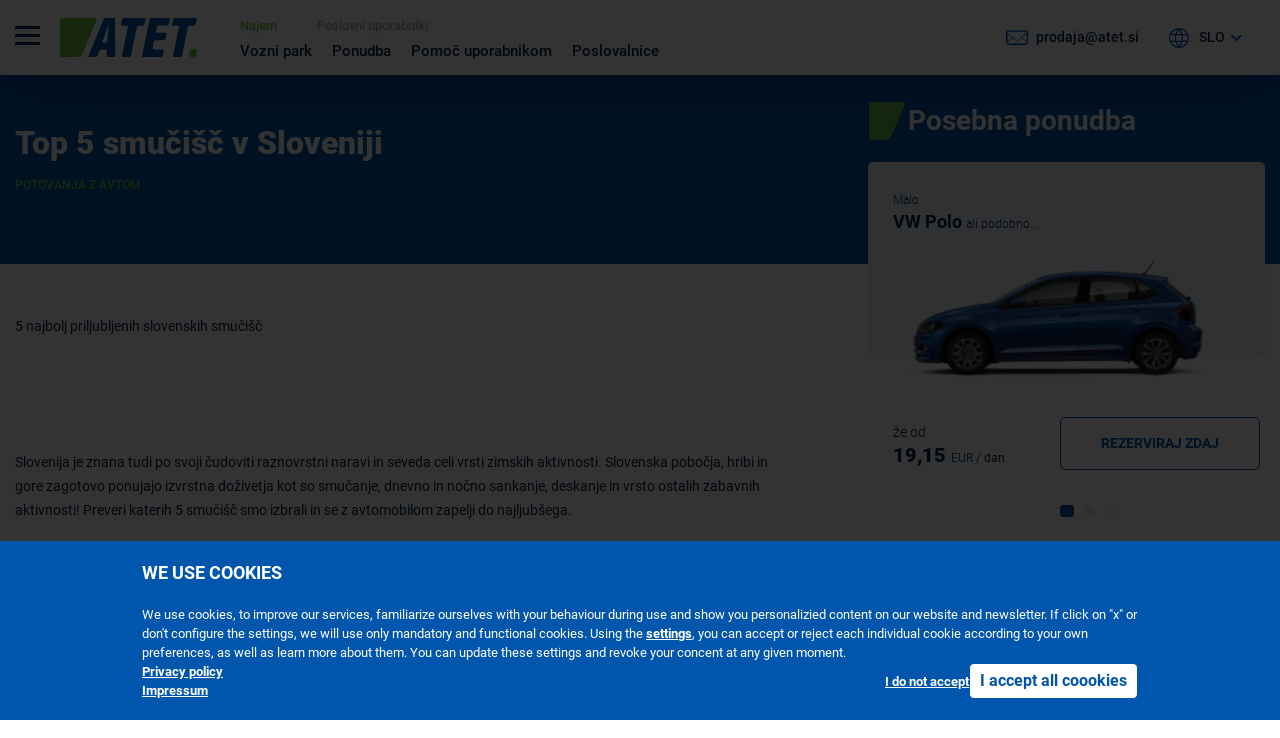

--- FILE ---
content_type: text/html; charset=UTF-8
request_url: https://www.atet.si/sl/potovanja-z-avtom/top-5-smucisc-v-sloveniji/
body_size: 10381
content:
<!doctype html>
<html lang="sl">
<head data-template-set="html5-reset" data-rel="top-5-smucisc-v-sloveniji,potovanja-z-avtom">
	<meta charset="utf-8">
	<title>Top 5 smučišč v Sloveniji - Potovanja z avtom - ATET Rent A Car</title>
	<meta name="description" content=""/>
	<meta name="keywords" content=""/>
	<meta http-equiv="X-UA-Compatible" content="IE=edge">
	<meta name="viewport" content="width=device-width, initial-scale=1.0, maximum-scale=1.0, user-scalable=no" />
    
    <!-- PRELOAD FONT -->
    <link rel="preload" href="/system/template/atet/fonts/Roboto-Black.woff2" as="font"
          crossorigin="anonymous"/>
    <link rel="preload" href="/system/template/atet/fonts/Roboto-Bold.woff2" as="font"
          crossorigin="anonymous"/>
    <link rel="preload" href="/system/template/atet/fonts/Roboto-Medium.woff2" as="font"
          crossorigin="anonymous"/>
    <link rel="preload" href="/system/template/atet/fonts/Roboto-Regular.woff2" as="font"
          crossorigin="anonymous"/>
    <link rel="preload" href="/system/template/atet/fonts/Roboto-Light.woff2" as="font"
          crossorigin="anonymous"/>

    <!-- FAVICONS -->
    <link rel="apple-touch-icon" sizes="180x180" href="/system/template/atet/favicon/apple-touch-icon.png">
    <link rel="icon" type="image/png" sizes="32x32" href="/system/template/atet/favicon/favicon-32x32.png">
    <link rel="icon" type="image/png" sizes="192x192" href="/system/template/atet/favicon/android-chrome-192x192.png">
    <link rel="icon" type="image/png" sizes="16x16" href="/system/template/atet/favicon/favicon-16x16.png">
    <link rel="manifest" href="/system/template/atet/favicon/site.webmanifest">
    <link rel="mask-icon" href="/system/template/atet/favicon/safari-pinned-tab.svg" color="#6cc247">
    <meta name="msapplication-TileColor" content="#ffffff">
    <meta name="msapplication-TileImage" content="/system/template/atet/favicon/mstile-144x144.png">
    <meta name="theme-color" content="#ffffff">


    <meta property="og:type" content="article" />
<meta property="og:title" content="Top 5 smučišč v Sloveniji - Potovanja z avtom" />
<meta property="og:description" content="Izberite Atet Rent A Car Ljubljana za ugoden najem avtomobila. Sodobna vozila, dežurna služba 24 ur na dan. +386 1 320 82 30 sales@atet.si" />
<meta property="og:image" content="https://www.atet.si/data/public/2023-04/top-5-smucisc-slovenija.png" />
<meta property="og:url" content="https://www.atet.si/sl/potovanja-z-avtom/top-5-smucisc-v-sloveniji" />
<meta property="og:site_name" content="ATET Rent A Car" />
        
    
            <!-- BOOTSTRAP -->
        <link rel="stylesheet" href="/system/template/atet/lib/bootstrap.css">
        <!--ROYALSLIDER-->
        <link rel="stylesheet" href="/system/template/atet/lib/royalslider.css">
        <!--SWIPER-->
        <link rel="stylesheet" href="/system/template/lib/swiper/swiper.min.css">
        <!-- SELECT2 -->
        <link rel="stylesheet" href="/system/template/atet/lib/select2.css">
        <!-- SWIPEBOX -->
        <link rel="stylesheet" href="/system/template/atet/lib/swipebox.css">
        <!-- SWEETALERT2 -->
        <link rel="stylesheet" href="/system/template/lib/sweetalert2/sweetalert2.css">
        <!-- CSS STYLES -->
        <link rel="stylesheet" href="/system/template/atet/css/styles.css?v=1746629628">
        
    
    <script>
        var lang = [];
        lang['validateRequired'] = 'Obvezen vnos';
        lang['validateEmail'] = 'Vpišite pravi e-mail naslov';
        var LANG_UID = 'sl';
        var LANG = '/sl';
        var COOKIE  = "atet"; // cookie
        var cp  = "/"; // cookie path
        var cs = ""; // secure cookie
        var APPLICATION = "/"; // application
        var LANG_LOCALE = "si";

        var TEMPLATEDOMAIN = "/system/template"; // application
        var FULL_TEMPLATEDOMAIN = "/system/template/atet"; // application

        var DATE_FORMAT = 'dd.mm.yy';
        var PRICE_CAR = 0;
        var NUM_DAYS = 0;
        var PRICE_INSURANCE = 0;
        var PRICE_ADDONS = 0;
        var DISCOUNT = 0;
        var DISCOUNT_PROMO = 0;
        var TOTAL_PRICE = 0;
        var WORKING_DAYS = [];
        var NON_WORKING_HOURS = ['01:00','01:30','02:00','02:30','03:00','03:30','04:00','04:30'];
        var OUT_OF_HOURS = [];
        var PICKUP_NOT_POSSIBLE = [];

        var initMapInterval = null;
        var initDrawMapInterval = null;
        var googleMapsLoaded = false;
        var MAP_KEY = 'AIzaSyBNMVT0jXfIhhZ61J_x4T7wKinHPdLFmR4';

        function initMapCallback(lat,lng){
            if(initMapInterval == null) {
                initMapInterval = setInterval(function (e){
                    if (typeof initMapOffice === "function") {
                        initMapOffice(lat,lng);
                        clearInterval(initMapInterval)
                    }
                }, 500);
            }
        }

    </script>

            <script>
            window.dataLayer = window.dataLayer || [];
        </script>
    
                <!-- Google Tag Manager -->
        <script>(function(w,d,s,l,i){w[l]=w[l]||[];w[l].push({'gtm.start':
                    new Date().getTime(),event:'gtm.js'});var f=d.getElementsByTagName(s)[0],
                j=d.createElement(s),dl=l!='dataLayer'?'&l='+l:'';j.async=true;j.src=
                'https://www.googletagmanager.com/gtm.js?id='+i+dl;f.parentNode.insertBefore(j,f);
            })(window,document,'script','dataLayer','GTM-WZNMWWW');</script>
        <!-- End Google Tag Manager -->
            
    
    <meta name="facebook-domain-verification" content="m4kl54wsd4k1mbtm0yj48844scgayf" />
</head>
<body class="sl page article">
    <!-- Google Tag Manager (noscript) -->
    <noscript><iframe src="https://www.googletagmanager.com/ns.html?id=GTM-WZNMWWW"
                      height="0" width="0" style="display:none;visibility:hidden"></iframe></noscript>
    <!-- End Google Tag Manager (noscript) -->
<header class="mainHeader">
    <div class="rentHeader">
        <a role="button" class="rButton" aria-label="Hamburger menu">
            <div class="hamburger">
                <span></span>
                <span></span>
                <span></span>
            </div>
        </a>
        <nav class="mainMenuNav">
            	<ul id="" class="">
			<li rel=""><div><a href="" class="menulink dropdown">Najem</a>	<ul class="top_level">
			<li rel=""><a href="https://www.atet.si/sl/vozni-park/">Vozni park</a></li>
			<li rel=""><a href="https://www.atet.si/sl/ponudba/">Posebna ponudba</a></li>
			<li rel=""><a href="/sl/ponudba/mesecni-najem-avtomobila/">Mesečni najem vozila</a></li>
			<li rel=""><a href="https://www.atet.si/sl/izleti-slovenija/">Izleti z avtomobilom</a></li>
			<li rel="pomoc-uporabnikom"><a href="/sl/pomoc-uporabnikom/">Informacije o najemu</a></li></ul></div>
			</li>
			<li rel=""><div><a href="https://www.atet.si/sl/b2b/" class="menulink dropdown">Poslovni uporabniki</a>	<ul class="top_level">
			<li rel="upravljanje-voznega-parka poslovni-uporabniki"><a href="/sl/poslovni-uporabniki/upravljanje-voznega-parka/">Upravljanje voznih parkov</a></li>
			<li rel="kratkorocni-najem-vozil poslovni-uporabniki"><a href="/sl/poslovni-uporabniki/kratkorocni-najem-vozil/">Kratkoročni najem vozil</a></li>
			<li rel="dolgorocni-najem-vozil poslovni-uporabniki"><a href="/sl/poslovni-uporabniki/dolgorocni-najem-vozil/">Dolgoročni najem vozil</a></li>
			<li rel="storitve-od-vrat-do-vrat poslovni-uporabniki"><a href="/sl/poslovni-uporabniki/storitve-od-vrat-do-vrat/">Storitve od vrat do vrat</a></li>
			<li rel="analitika-in-optimizacija-voznega-parka poslovni-uporabniki"><a href="/sl/poslovni-uporabniki/analitika-in-optimizacija-voznega-parka/">Analitika in optimizacija voznega parka</a></li>
			<li rel=""><a href="https://www.atet.si/sl/poslovni-uporabniki/">Posebna ponudba B2B</a></li></ul></div>
			</li>
			<li rel=""><div><a href="/sl/poslovalnice/" class="menulink dropdown">Poslovalnice</a>	<ul class="top_level">
			<li rel=""><a href="/sl/poslovalnice/atet-ljubljana/">ATET Ljubljana</a></li>
			<li rel=""><a href="/sl/poslovalnice/atet-ljubljana-letalisce/">ATET Ljubljana letališče</a></li>
			<li rel=""><a href="/sl/poslovalnice/atet-maribor/">ATET Maribor</a></li>
			<li rel=""><a href="/sl/poslovalnice/atet-koper/">ATET Koper</a></li></ul></div>
			</li>
			<li rel="o-nas"><div><a href="/sl/o-nas/" class="menulink dropdown">O ATET</a>	<ul class="top_level">
			<li rel="o-nas"><a href="/sl/o-nas/">O podjetju</a></li>
			<li rel="kontakt"><a href="/sl/kontakt/">Kontakt</a></li>
			<li rel="pogoji-poslovanja pravno"><a href="/sl/pravno/pogoji-poslovanja/">Pogoji poslovanja</a></li>
			<li rel="politika-zasebnosti pravno"><a href="/sl/pravno/politika-zasebnosti/">Politika zasebnosti</a></li>
			<li rel="zadovoljstvo-uporabnikov"><a href="/sl/zadovoljstvo-uporabnikov/">Zadovoljstvo uporabnikov</a></li></ul></div>
			</li>
			<li rel=""><div><a href="/sl/pomoc-uporabnikom/" class="menulink dropdown">Pomoč uporabnikom</a>	<ul class="top_level">
			<li rel="pred-rezervacijo-vozila pomoc-uporabnikom"><a href="/sl/pomoc-uporabnikom/pred-rezervacijo-vozila/">Pred rezervacijo vozila</a></li>
			<li rel="rezervacija-vozila pomoc-uporabnikom"><a href="/sl/pomoc-uporabnikom/rezervacija-vozila/">Rezervacija vozila</a></li>
			<li rel="prevzem-vozila pomoc-uporabnikom"><a href="/sl/pomoc-uporabnikom/prevzem-vozila/">Prevzem vozila</a></li>
			<li rel="med-najemom-vozila pomoc-uporabnikom"><a href="/sl/pomoc-uporabnikom/med-najemom-vozila/">Med najemom vozila</a></li>
			<li rel="vracilo-vozila pomoc-uporabnikom"><a href="/sl/pomoc-uporabnikom/vracilo-vozila/">Vračilo vozila</a></li>
			<li rel="tehnicne-informacije pomoc-uporabnikom"><a href="/sl/pomoc-uporabnikom/tehnicne-informacije/">Tehnične informacije</a></li>
			</ul></div></li>
			</ul>        </nav>
        <div class="logo-wrapper">
            <a href="https://www.atet.si/" class="logo" aria-label="Atet logo">
                <svg width="137.448" height="38.121" viewBox="0 0 137.448 38.121">
                    <g id="logo" transform="translate(0 33.079)">
                        <path id="Path_9" data-name="Path 9" d="M38.924-10.352a1.045,1.045,0,0,0,1.053,1.484h2.211a1.7,1.7,0,0,0,1.673-1.57l.92-15.083c.053-.867-.142-.9-.433-.09ZM25.855,5.007A.963.963,0,0,1,24.9,3.559L40-31.63a2.593,2.593,0,0,1,2.2-1.45h7.578A1.6,1.6,0,0,1,51.37-31.5l.3,34.936A1.564,1.564,0,0,1,50.1,5.007h-5.53a1.493,1.493,0,0,1-1.5-1.574l.217-4.195a1.487,1.487,0,0,0-1.5-1.572H37.651A2.4,2.4,0,0,0,35.546-.853L34,3.522a2.391,2.391,0,0,1-2.1,1.484Z" transform="translate(3.777)" fill="#0055ad"/>
                        <path id="Path_10" data-name="Path 10" d="M55.386,5.007a1.227,1.227,0,0,1-1.249-1.54L59.966-24.04a1.231,1.231,0,0,0-1.253-1.547H54.425a1.22,1.22,0,0,1-1.245-1.54l.942-4.41a2.044,2.044,0,0,1,1.908-1.543H76.4a1.23,1.23,0,0,1,1.252,1.543l-.933,4.41a2.035,2.035,0,0,1-1.9,1.54h-3.94a2.034,2.034,0,0,0-1.9,1.547L63.137,3.467a2.025,2.025,0,0,1-1.9,1.54Z" transform="translate(8.1 0)" fill="#0055ad"/>
                        <path id="Path_11" data-name="Path 11" d="M72.8,5.007a1.226,1.226,0,0,1-1.25-1.54l7.456-35a2.043,2.043,0,0,1,1.907-1.543H98.055A1.226,1.226,0,0,1,99.3-31.536l-.9,4.162a2.042,2.042,0,0,1-1.907,1.54H88.3a2.03,2.03,0,0,0-1.9,1.547l-.884,4.159a1.228,1.228,0,0,0,1.253,1.541h7.8a1.223,1.223,0,0,1,1.243,1.543L94.9-12.832a2.04,2.04,0,0,1-1.91,1.537H85.21a2.039,2.039,0,0,0-1.9,1.545l-1.23,5.821a1.227,1.227,0,0,0,1.25,1.54h8.647A1.233,1.233,0,0,1,93.228-.845l-.907,4.312a2.036,2.036,0,0,1-1.9,1.54Z" transform="translate(10.899 0)" fill="#0055ad"/>
                        <path id="Path_12" data-name="Path 12" d="M99.836,5.007a1.227,1.227,0,0,1-1.253-1.54L104.41-24.04a1.228,1.228,0,0,0-1.249-1.547h-4.29a1.226,1.226,0,0,1-1.249-1.54l.947-4.41a2.051,2.051,0,0,1,1.912-1.543h20.363a1.228,1.228,0,0,1,1.25,1.543l-.93,4.41a2.034,2.034,0,0,1-1.9,1.54h-3.949a2.04,2.04,0,0,0-1.9,1.547L107.587,3.467a2.033,2.033,0,0,1-1.9,1.54Z" transform="translate(14.873 0)" fill="#0055ad"/>
                        <path id="Path_13" data-name="Path 13" d="M0,5.041H18.356a4.571,4.571,0,0,0,3.873-2.556l14.16-33.008a1.7,1.7,0,0,0-1.683-2.556H2.78A2.79,2.79,0,0,0,0-30.3Z" transform="translate(0 0)" fill="#6cc247"/>
                        <path id="Path_14" data-name="Path 14" d="M119.521-1.235a3.037,3.037,0,0,1-2.837,2.294h-2.306a1.822,1.822,0,0,1-1.855-2.294l.732-3.426a3.04,3.04,0,0,1,2.837-2.294H118.4a1.823,1.823,0,0,1,1.857,2.294Z" transform="translate(17.142 3.982)" fill="#6cc247"/>
                    </g>
                </svg>

            </a>
        </div>
        <nav class="desktopMenuNav">
                        <div class="tab-links">
                <a href="/sl/"                 class="active"
                >Najem</a>
                <a href="/sl/b2b/">Poslovni uporabniki</a>
            </div>
                        <ul class=""><li  class="menulink"><a href="/sl/vozni-park/" rel="vozni-park">Vozni park</a></li><li  class="menulink"><a href="/sl/ponudba/" rel="ponudba">Ponudba</a></li><li  class="menulink"><a href="/sl/pomoc-uporabnikom/" rel="pomoc-uporabnikom">Pomoč uporabnikom</a></li><li  class="menulink"><a href="/sl/poslovalnice/">Poslovalnice</a></li></ul>        </nav>

        <ul id="sideMenu" class="sideMenu">
                                    <li>
                <a href="mailto:prodaja@atet.si" class="mail">prodaja@atet.si</a>
            </li>
                        <li class="language">
                <a role="button" class="selected-language">SLO</a>
                <ul>
                                            <li><a href="https://www.atet.si/en/"
                                >ENG</a>
                        </li>
                                    </ul>
            </li>

            
        </ul>

    </div>


    <div class="rOptions">
        <nav class="mobileMenuNav">
        </nav>
    </div>
</header>
    <main>
        <section class="subheader-article no-image">
    

    <div class="overlay"></div>
    <div class="container-xl">
        <div class="text-wrapper">
            <h1>Top 5 smučišč v Sloveniji</h1>
            <p class="category">Potovanja z avtom </p>
                                </div>
    </div>

</section>

<article>

    <div class="container-xl">
        <div class="row">
            <div class="col-xl-8">
                <div class="main-article-wrapper">

                    <p>5 najbolj priljubljenih slovenskih smučišč<br /> <br /> </p>
<p> </p>
<p>Slovenija je znana tudi po svoji čudoviti raznovrstni naravi in seveda celi vrsti zimskih aktivnosti. Slovenska pobočja, hribi in gore zagotovo ponujajo izvrstna doživetja kot so smučanje, dnevno in nočno sankanje, deskanje in vrsto ostalih zabavnih aktivnosti! Preveri katerih 5 smučišč smo izbrali in se z avtomobilom zapelji do najljubšega. </p>
<p> </p>
<p> </p>
<p> </p>
<p>KRANJSKA GORA z avtom<br /> </p>
<p></p>
<p> </p>
<p>Eno prvih in najstarejših smučišč ponuja kar 18 prog, ki skupaj predstavljajo kar 20 kilometrov dolgo zanimivo smučarko pot. Kranjska Gora je primerna za prav vse posameznike, tako smučarje kot deskarje z različno stopnjo zmogljivosti in znanja. Uživali pa bodo tudi vsi tisti, ki jim smučarskega znanja mogoče malo manjka, saj so na voljo tudi aktivnosti kot je sankanje, tako dnevno kot nočno, in mnogo ostalih.</p>
<p> </p>
<p>Smučarske proge so razporejene po različnih stopnjah težavnosti oziroma zmogljivosti, zato bo prav vsak našel primerno zase. Poskrbljeno pa je tudi za popolne začetnike, ki s pomočjo smučarskih šol in inštruktorjev lahko osvojijo znanje. Pri ATET-u priporočamo  Intersport Bernik, kjer bo za vas zagotovo dobro poskrbel Sašo.</p>
<p> </p>
<p>Kranjska Gora poleg ostalih aktivnosti ponuja tudi vrsto nastanitev, kjer lahko prenočite in si odpočijete med vašimi dogoviščinami.</p>
<p> </p>
<p>Z avtomobilom boste iz Ljubljane do Kranjske Gore potrebovali približno 1 uro. Najem vozila si lahko enostavno zagotovite tudi z vključenim spletnim popustom. Preveri TUKAJ.</p>
<p> </p>
<p>Dodatne informacije o Kranjski Gori lahko dobite na povezavi: https://kranjska-gora.si/aktivnosti/ </p>
<p><br /> </p>
<p> </p>
<p></p>
<p>  </p>
<p> </p>
<p> </p>
<p>KRVAVEC z avtom<br /> </p>
<p></p>
<p> </p>
<p>Eno izmed najbolj priljubljenih smučišč je zagotovo Krvavec, kjer se smučarske proge raztezajo na kar 30 kilometrih. Najdemo pa tudi snežni park, primeren tudi za deskarje., ki jih mika tudi izvedba kakšnih bolj zapletenih adrenalinskih trikov in skokov.</p>
<p> </p>
<p>Poskrbljeno je seveda tudi za družine in manjše otroke, ki se lahko ob različnih aktivnostih izredno zabavajo.</p>
<p> </p>
<p>Z avtomobilom boste iz Ljubljane do Krvavca potrebovali približno 1 uro. Najem vozila si lahko enostavno zagotovite tudi z vključenim spletnim popustom. Preveri TUKAJ.</p>
<p> </p>
<p> </p>
<p>Dodatne informacije o Krvavcu lahko dobite na povezavi:https://www.rtc-krvavec.si/ </p>
<p><br /> </p>
<p> </p>
<p></p>
<p> </p>
<p> </p>
<p> </p>
<p>ROGLA z avtom<br /> </p>
<p></p>
<p> </p>
<p>Smučarji in deskarji lahko uživajo v skupno 12 kilometrskih smučarskih progah na pobočju čudovite Rogle. Primerna je za prav vse generacije, ki lahko izbirajo med vrsto aktivosti kot so smučanje, deskanje, tek na smučeh, pasjo vprego in še in še.</p>
<p> </p>
<p>Tudi tisti, ki niso prav vešči v zimskih športih se zaradi bližine in dostopa lahko odpeljejo le na izlet, na kakšno odlično kosilo in sprehod v idilični naravi.</p>
<p> </p>
<p>Z avtomobilom boste iz Ljubljane do Rogle potrebovali približno 2 uri. Najem vozila si lahko enostavno zagotovite tudi z vključenim spletnim popustom. Preveri TUKAJ.</p>
<p> </p>
<p>Dodatne informacije o Rogli lahko dobite na povezavi: https://www.rogla.eu/si/aktivnosti/pozimi/smucanje-in-deskanje </p>
<p><br /> </p>
<p> </p>
<p></p>
<p><br /> </p>
<p> </p>
<p> </p>
<p>VOGEL z avtom<br /> </p>
<p></p>
<p> </p>
<p>Vogel, znan tudi kot zimska pravljica blizu Bohinja oziroma poleg Bohinjskega jezera, je popoln za prav vse posameznike in ljubitelje zime. </p>
<p> </p>
<p>Smučišče obratuje že od leta 1964 in se razpoteza na 22 kilometrih smučarskih prog. Znan je kot raj za ljubitelje zimskih aktivnosti kot so smučanje, deskanje, tek na smučeh in se lahko pohvali tudi s svojim snežnim parkom, ki se uvršča med najboljše in vsebuje kar nekaj adrenalinskih skakalnic ter ostalih elementov.</p>
<p> </p>
<p>Urejene proge smučišča so ustrezne za vse ravni znanja smučarjev ter deskarjev in bodo prav gotovo zagotovile zabavo za celotno družino oziroma skupino!</p>
<p> </p>
<p>Z avtomobilom boste iz Ljubljane do Vogla potrebovali približno 2 uri. Najem vozila si lahko enostavno zagotovite tudi z vključenim spletnim popustom. Preveri TUKAJ.</p>
<p> </p>
<p>Dodatne informacije o Voglu lahko najdete na povezavi: http://www.vogel.si/zima/ </p>
<p> </p>
<p> </p>
<p> </p>
<p> </p>
<p> </p>
<p> </p>
<p> </p>
<p>STARI VRH z avtom<br /> </p>
<p></p>
<p> </p>
<p>The ski resort is suitable for skiers of all levels of skills and it is a very popular destination for a night time sledding as well, which you will most certainly enjoy. Našli boste 12 kilometrov odlično urejenih smučarskih prog, ki bodo ob morebitnem pomanjkanju naravnega snega tudi umetno zasnežene. </p>
<p> </p>
<p>Proge so prav zaradi svoje raznolikosti primerne za različne zahtevnosti in ravni znanja smučarjev s svojo raznolikostjo, primerne za vse zahtevnostne ravni smučarjev, od začetnikov, srednje izkušenih do vrhunskih smučarjev in tekmovalcev ter namenjene vsem generacijam smučarjev, od najmlajših do najstarejših.</p>
<p> </p>
<p>Z avtomobilom boste iz Ljubljane do Starega Vrha potrebovali približno 1 uro. Najem vozila si lahko enostavno zagotovite tudi z vključenim spletnim popustom. Preveri TUKAJ. </p>
<p> </p>
<p> https://starivrh.si/index.php/o-smuciscu/ </p>
<p> </p>
<p> </p>
<p> </p>
<p> </p>
<p> </p>
<p>Preveri tudi mnenja naših preteklih in rednih strank tudi na Tripadvisorju, s klikom na spodnjo ikono, in se prepričaj, da je ATET Rent a Car prava izbira za najem avtomobila tudi zate!</p>
                                        
                                    </div>
            </div>
            <aside class="col-xl-4">
                <div class="aside">
    
<div class="aside-fleet box">
    <h2 class="title-aside first-title">Posebna ponudba</h2>

    <div class="aside-fleet swiper">
        <div class="swiper-wrapper">
            
                <div class="swiper-slide">

                    <div class="car-card">
                                                <div class="card-header">
                            <div class="vehicle-info">
                                <small>Malo</small>
                                <h3>VW Polo <span>ali podobno...</span></h3>
                            </div>
                            <div class="img-wrap">
                                <img data-src="/data/public/vehicles/ecmr-vw-polo.png" alt="VW Polo"
                                     width="410" height="170" class="swiper-lazy">
                                <div class="swiper-lazy-preloader"></div>
                            </div>
                        </div>
                        <div class="card-footer">
                            <div class="cta-box">
                                <div class="price">
                                    <h4>že od</h4>
                                    <p>19,15</p><strong>EUR</strong><span> / dan</span>
                                </div>
                                <a href="/sl/?v=47" class="btn btn-primary">Rezerviraj zdaj</a>
                            </div>
                        </div>

                    </div>

                </div>

            
                <div class="swiper-slide">

                    <div class="car-card">
                                                <div class="card-header">
                            <div class="vehicle-info">
                                <small>Enoprostorec</small>
                                <h3>VW Touran <span>ali podobno...</span></h3>
                            </div>
                            <div class="img-wrap">
                                <img data-src="/data/public/vehicles/immr-vw-touran-1.png" alt="VW Touran"
                                     width="410" height="170" class="swiper-lazy">
                                <div class="swiper-lazy-preloader"></div>
                            </div>
                        </div>
                        <div class="card-footer">
                            <div class="cta-box">
                                <div class="price">
                                    <h4>že od</h4>
                                    <p>24,83</p><strong>EUR</strong><span> / dan</span>
                                </div>
                                <a href="/sl/?v=54" class="btn btn-primary">Rezerviraj zdaj</a>
                            </div>
                        </div>

                    </div>

                </div>

            
                <div class="swiper-slide">

                    <div class="car-card">
                                                <div class="card-header">
                            <div class="vehicle-info">
                                <small>&nbsp;</small>
                                <h3>Lynk & Co 02 <span>ali podobno...</span></h3>
                            </div>
                            <div class="img-wrap">
                                <img data-src="/data/public/vehicles/ddaelynkco-tag-full-1.png" alt="Lynk &amp; Co 02"
                                     width="410" height="170" class="swiper-lazy">
                                <div class="swiper-lazy-preloader"></div>
                            </div>
                        </div>
                        <div class="card-footer">
                            <div class="cta-box">
                                <div class="price">
                                    <h4>že od</h4>
                                    <p>27,28</p><strong>EUR</strong><span> / dan</span>
                                </div>
                                <a href="/sl/?v=197" class="btn btn-primary">Rezerviraj zdaj</a>
                            </div>
                        </div>

                    </div>

                </div>

                    </div>
    </div>
    <div class="aside-fleet-pagination"></div>
    <div class="border-link">
                    <a href="/sl/ponudba/" class="text-link">Prikaži vse ponudbe</a>
            </div>
</div>
            <div class="aside-special-offers box">
    <h2 class="title-aside">Izpostavljene ponudbe</h2>

    <div class="aside-special-offers swiper">
        <div class="swiper-wrapper">
                            <div class="swiper-slide">
                    <div class="featured-article-card">
                                                <div class="overlay"></div>
                        <div class="img-wrap">
                            <img src="/data/public/2026-01/tn_winter-februar-promo-slo.png" alt="Zimska ponudba-najem avta"
                                 width="450" height="235" loading="lazy">
                        </div>

                        <div class="content-box">
                            <div>
                                <h3>Zimska ponudba-najem avta</h3>
                                <div class="info-wrap">
                                    <p class="category">                                             <span class="date">09.01.2026</span>
                                        </p>

                                    <a href="/sl/ponudba/zimska-ponudba-najem-avta/" class="link">Preberi več</a>
                                    <span class="arrow"></span>
                                </div>
                            </div>
                        </div>

                    </div>
                </div>
                            <div class="swiper-slide">
                    <div class="featured-article-card">
                                                    <div class="discount">                                    <p>Petrol klub najem</p>
                                </div>
                                                <div class="overlay"></div>
                        <div class="img-wrap">
                            <img src="/data/public/2025-11/tn_special-offer-banner-article-bmwi3.png" alt="Na poti z BMW i3 za 17€/dan"
                                 width="450" height="235" loading="lazy">
                        </div>

                        <div class="content-box">
                            <div>
                                <h3>Na poti z BMW i3 za 17€/dan</h3>
                                <div class="info-wrap">
                                    <p class="category">                                             <span class="date">02.12.2025</span>
                                        </p>

                                    <a href="/sl/ponudba/najem-bmw-i3/" class="link">Preberi več</a>
                                    <span class="arrow"></span>
                                </div>
                            </div>
                        </div>

                    </div>
                </div>
                            <div class="swiper-slide">
                    <div class="featured-article-card">
                                                <div class="overlay"></div>
                        <div class="img-wrap">
                            <img src="/data/public/2025-09/tn_1000x600-posebna-ponudba.png" alt="Prodaja rabljenih ATET vozil"
                                 width="450" height="235" loading="lazy">
                        </div>

                        <div class="content-box">
                            <div>
                                <h3>Prodaja rabljenih ATET vozil</h3>
                                <div class="info-wrap">
                                    <p class="category">                                             <span class="date">08.01.2026</span>
                                        </p>

                                    <a href="/sl/ponudba/prodaja-rabljenih-atet-vozil/" class="link">Preberi več</a>
                                    <span class="arrow"></span>
                                </div>
                            </div>
                        </div>

                    </div>
                </div>
                            <div class="swiper-slide">
                    <div class="featured-article-card">
                                                <div class="overlay"></div>
                        <div class="img-wrap">
                            <img src="/data/public/2023-04/tn_atet-naslovnice-special-offers.png" alt="Mesečni najem avtomobila"
                                 width="450" height="235" loading="lazy">
                        </div>

                        <div class="content-box">
                            <div>
                                <h3>Mesečni najem avtomobila</h3>
                                <div class="info-wrap">
                                    <p class="category">najem vozila od 1 do 24 mesecev </p>

                                    <a href="/sl/ponudba/mesecni-najem-avtomobila/" class="link">Preberi več</a>
                                    <span class="arrow"></span>
                                </div>
                            </div>
                        </div>

                    </div>
                </div>
                            <div class="swiper-slide">
                    <div class="featured-article-card">
                                                <div class="overlay"></div>
                        <div class="img-wrap">
                            <img src="/data/public/2023-04/tn_ev-vozilo.png" alt="Kratkoročni najem električnega vozila"
                                 width="450" height="235" loading="lazy">
                        </div>

                        <div class="content-box">
                            <div>
                                <h3>Kratkoročni najem električnega vozila</h3>
                                <div class="info-wrap">
                                    <p class="category">ELEKTRIČNO VOZILO </p>

                                    <a href="/sl/ponudba/najem-elektricnega-vozila/" class="link">Preberi več</a>
                                    <span class="arrow"></span>
                                </div>
                            </div>
                        </div>

                    </div>
                </div>
                            <div class="swiper-slide">
                    <div class="featured-article-card">
                                                <div class="overlay"></div>
                        <div class="img-wrap">
                            <img src="/data/public/2023-04/tn_transfer_16437fdc691958.png" alt="Prevozi oseb"
                                 width="450" height="235" loading="lazy">
                        </div>

                        <div class="content-box">
                            <div>
                                <h3>Prevozi oseb</h3>
                                <div class="info-wrap">
                                    <p class="category"> </p>

                                    <a href="/sl/ponudba/prevozi-oseb/" class="link">Preberi več</a>
                                    <span class="arrow"></span>
                                </div>
                            </div>
                        </div>

                    </div>
                </div>
                            <div class="swiper-slide">
                    <div class="featured-article-card">
                                                    <div class="discount">                                    <p>ARHIV</p>
                                                                    <span>pretekla ponudba</span>
                                </div>
                                                <div class="overlay"></div>
                        <div class="img-wrap">
                            <img src="/data/public/2025-06/tn_roadtrip3_16879ff9c1de39.png" alt="Poletna ponudba za avgust!"
                                 width="450" height="235" loading="lazy">
                        </div>

                        <div class="content-box">
                            <div>
                                <h3>Poletna ponudba za avgust!</h3>
                                <div class="info-wrap">
                                    <p class="category">Posebna omejena ponudba za zgodnje rezervacije!                                             <span class="date">01.08.2025</span>
                                        </p>

                                    <a href="/sl/ponudba/poletna-ponudba-za-avgust/" class="link">Preberi več</a>
                                    <span class="arrow"></span>
                                </div>
                            </div>
                        </div>

                    </div>
                </div>
                    </div>
    </div>
    <div class="aside-special-pagination"></div>
                <div class="border-link">
            <a href="/sl/ponudba/" class="text-link">Prikaži vse ponudbe</a>
        </div>
        </div>
    <div class="aside-about box">
    <h2 class="title-aside">Uporabne povezave</h2>

    <ul ><li  class="menulink"><a href="/sl/o-nas/" rel="o-nas">O ATET</a></li><li  class="menulink"><a href="/sl/kontakt/" rel="kontakt">Kontakt</a></li><li  class="menulink"><a href="/sl/pomoc-uporabnikom/">Pomoč uporabnikom</a></li><li  class="menulink"><a href="/sl/pravno/pogoji-poslovanja/" rel="pogoji-poslovanja pravno">Splošni pogoji poslovanja</a></li><li  class="menulink"><a href="/sl/poslovalnice/">ATET poslovalnice</a></li><li  class="menulink"><a href="/sl/ponudba/" rel="ponudba">Posebna ponudba</a></li></ul>
    </div>
</div>            </aside>
        </div>
    </div>
   </article>


<section class="support-center">

    <div class="container-custom">

        <div class="title-wrapper">
            <h2>Pomoč uporabnikom</h2>
                        <a href="/sl/pomoc-uporabnikom/" class="text-link">Vsa Pogosta vprašanja</a>
                        <div class="swiper-button support-prev swiper-button-disabled" disabled>prejšnji</div>
            <div class="swiper-button support-next">naslednji</div>
        </div>


        <div class="support-center-swiper swiper">
            <div class="swiper-wrapper">
                                <div class="swiper-slide">
                    <div class="support-center-card before-res">
                        <div class="img-wrapper">
                                                        <img src="/data/public/2023-04/ico_bulb-hover1.svg" alt="Pred rezervacijo vozila" width="50" height="50">
                                                    </div>
                        <div class="card-content">
                            <h3>Pred rezervacijo vozila</h3>
                                                        <p>Katere dokumenti so potrebni za najem vozila pri ATET? Katero vozniško dovoljenje je ustrezno? Katere kreditne kartice so sprejemljive?</p>
                                                        <a href="/sl/pomoc-uporabnikom/pred-rezervacijo-vozila/" class="link">
                                <span class="text">Preberi več</span>
                                <span class="arrow"></span>
                            </a>
                        </div>
                    </div>
                </div>
                                <div class="swiper-slide">
                    <div class="support-center-card before-res">
                        <div class="img-wrapper">
                                                        <img src="/data/public/2023-04/ico_big_clock-hover1.svg" alt="Rezervacija vozila" width="50" height="50">
                                                    </div>
                        <div class="card-content">
                            <h3>Rezervacija vozila</h3>
                                                        <p>Kaj vse je vključeno v najem vozila? Je možen prevzem izven delovnega časa? Kako uredim plačilo?</p>
                                                        <a href="/sl/pomoc-uporabnikom/rezervacija-vozila/" class="link">
                                <span class="text">Preberi več</span>
                                <span class="arrow"></span>
                            </a>
                        </div>
                    </div>
                </div>
                                <div class="swiper-slide">
                    <div class="support-center-card before-res">
                        <div class="img-wrapper">
                                                        <img src="/data/public/2023-04/ico_key-hover1.svg" alt="Prevzem vozila" width="50" height="50">
                                                    </div>
                        <div class="card-content">
                            <h3>Prevzem vozila</h3>
                                                        <p>Kaj potrebujem s seboj ob prevzemu vozila pri ATET? Kdaj uredim plačilo najema? Ali je potreben dodaten depozit na kreditni kartici?</p>
                                                        <a href="/sl/pomoc-uporabnikom/prevzem-vozila/" class="link">
                                <span class="text">Preberi več</span>
                                <span class="arrow"></span>
                            </a>
                        </div>
                    </div>
                </div>
                                <div class="swiper-slide">
                    <div class="support-center-card before-res">
                        <div class="img-wrapper">
                                                        <img src="/data/public/2023-04/ico_timer-hover1.svg" alt="Med najemom vozila" width="50" height="50">
                                                    </div>
                        <div class="card-content">
                            <h3>Med najemom vozila</h3>
                                                        <p>Ali je mogoče podaljšati najem vozila? Ali je možno med najemom vključiti dodatno kritje / odkup odgovornosti? Kaj je potrebno storitvi v primeru nove poškodbe na vozilu v času najema?</p>
                                                        <a href="/sl/pomoc-uporabnikom/med-najemom-vozila/" class="link">
                                <span class="text">Preberi več</span>
                                <span class="arrow"></span>
                            </a>
                        </div>
                    </div>
                </div>
                                <div class="swiper-slide">
                    <div class="support-center-card before-res">
                        <div class="img-wrapper">
                                                        <img src="/data/public/2023-04/ico_return-hover1.svg" alt="Vračilo vozila" width="50" height="50">
                                                    </div>
                        <div class="card-content">
                            <h3>Vračilo vozila</h3>
                                                        <p>Ali je možno vračilo vozilo izven delovnega časa? Kakšen je postopek plačila? Kakšen je postopek vračila depozita?</p>
                                                        <a href="/sl/pomoc-uporabnikom/vracilo-vozila/" class="link">
                                <span class="text">Preberi več</span>
                                <span class="arrow"></span>
                            </a>
                        </div>
                    </div>
                </div>
                                <div class="swiper-slide">
                    <div class="support-center-card before-res">
                        <div class="img-wrapper">
                                                        <img src="/data/public/2023-04/ico_tech-hover1.svg" alt="Tehnične informacije" width="50" height="50">
                                                    </div>
                        <div class="card-content">
                            <h3>Tehnične informacije</h3>
                                                        <p>Kaj storiti v primeru, da ne morete zagnati avtomobila? Kako vem kateri tip goriva je ustrezen za najeto vozilo? Kaj storiti v primeru napačnega dolitega goriva?</p>
                                                        <a href="/sl/pomoc-uporabnikom/tehnicne-informacije/" class="link">
                                <span class="text">Preberi več</span>
                                <span class="arrow"></span>
                            </a>
                        </div>
                    </div>
                </div>
                
            </div>
        </div>

    </div>

    <div class="support-center-pagination"></div>

</section>


    </main>
    
    <footer class="mainFooter no-image">
        <div class="footer-top">
            <div class="overlay"></div>
            <picture>
                <source media="(min-width:1200px)" type="image/jpeg" srcset="/data/public/design/footer_img.jpg?v=1706520146">
                <source media="(min-width:550px)" type="image/jpeg" srcset="/data/public/design/footer_img-tablet.jpg?v=1706521296">
                <img src="/data/public/design/footer_img-mobile.jpg?v=1706521510" alt="ATET Rent A Car background image"
                     width="550" height="150" loading="lazy">
            </picture>
        </div>


        

<form action="https://atet.us18.list-manage.com/subscribe?u=d1440b0d6c921b8caafbca96e&id=a14fa5de58" id="newsletter_form_data_newsletter_form" class="newsletter-form validate has-mailchimp" method="post" data-event="newsletter_SLO">
    <div class="newsletter-box">
        <div class="text">
                                    <h2>Prijavite se na newsletter</h2>
                                    <p>Vpišite vaš e-mail naslov in se prijavite na novice ATET.</p>
                    </div>
        <div class="response-wrapper">
            <div class="newsletter-wrapper" id="newsletter_form_newsletter_form">
                <div class="form-group newsletter-group">
                    <input type="email" name="EMAIL" class="form-control" placeholder="Vpišite e-mail naslov"
                           required>
                    <button type="submit" class="btn btn-subscribe">prijava</button>
                </div>
            </div>
        </div>
    </div>
</form>

        <div class="footer-bottom">
            <div class="container-xxl">

                <div class="content">
                    <div class="left-side">

                        <div class="logo-box">
                            <a href="https://www.atet.si/" class="footer-logo">Atet logo</a>
                                                    </div>

                        

                    </div>
                                    </div>

                
                <nav class="footer-nav">
                    <ul class=""><li  class="menulink"><a href="/sl/pravno/pogoji-poslovanja/" rel="pogoji-poslovanja">Pogoji poslovanja</a></li><li  class="menulink"><a href="/sl/pravno/politika-zasebnosti/" rel="politika-zasebnosti">Politika zasebnosti</a></li></ul>                </nav>

                <div class="footer-copyright">
                    <p class="copyright">Avtorsko zaščiteno © 2025 Atet d.o.o.</p>
                    <div class="footer-payment">
                        <ul>
                            <li>
                                <a role="banner">
                                    <img src="/data/public/design/visa.PNG" alt="visa image" width="120" height="50">
                                </a>
                            </li>
                            <li>
                                <a role="banner">
                                    <img src="/data/public/design/mastercard-transparent.png" alt="mastercard image" width="70" height="50">
                                </a>
                            </li>
                            <li>
                                <a role="banner">
                                    <img src="/data/public/design/diners.png" alt="diners image" width="120" height="50">
                                </a>
                            </li>
                        </ul>
                    </div>


                    <div class="develop">
                        <p class="elatus">Developed by <a href="https://www.elatus.net/" target="_blank" class="elatus-logo">Elatus</a></p>
                        <p class="renteon">
                            Powered by <a href="https://renteon.com/" target="_blank" rel="noreferrer" class="renteon">RENTEON</a>
                        </p>
                    </div>
                </div>



            </div>
        </div>

    </footer>

    <div class="spinner-overlay">
        <div class="spinner">
            <span></span>
        </div>
    </div>


    <div class="page-overlay"></div>
    <div class="header-overlay"></div>



    <!-- JQUERY -->
    <script src="/system/template/lib/jquery/jquery-3.5.1.min.js"></script>
    <!-- BOOTSTRAP -->
    <script src="/system/template/lib/popper/popper.min.js"></script>
    <script src="/system/template/atet/lib/bootstrap.min.js"></script>
    <!-- VALIDATE -->
    <script src="/system/template/lib/validate/jquery.validate.min.js"></script>
    <!-- SWEETALERT2 -->
    <script src="/system/template/lib/sweetalert2/sweetalert2.min.js"></script>
    <!-- DEBOUNCE -->
    <script src="/system/template/lib/debounce/jquery.ba-throttle-debounce.js"></script>
    <!-- ROYALSLIDER -->
    <script src="/system/template/atet/lib/royalslider.min.js"></script>
    <!-- SWIPER -->
    <script src="/system/template/lib/swiper/swiper-bundle.min.js"></script>
    <!-- SELECT2 -->
    <script src="/system/template/atet/lib/select2.min.js"></script>
    <!-- SWIPEBOX -->
    <script src="/system/template/atet/lib/swipebox.min.js"></script>

<!--    <script src="--><!--/lib/enquire/enquire.min.js"></script>-->



    <!-- SCRIPTS -->
    <script src="/system/template/atet/js/conf.js"></script>
    <script src="/system/template/atet/js/homepage-booking-helpers.js?v=1718364269"></script>
    <script src="/system/template/atet/js/dynamic_scripts.js?v=1718022632"></script>
    <script src="/system/template/atet/js/rotator.js"></script>
    <script src="/system/template/atet/js/header.js"></script>
    <script src="/system/template/atet/js/swipebox.js"></script>
    <script src="/system/template/atet/js/gallery.js"></script>
    <script src="/system/template/atet/js/cookies.js"></script>
    <script src="/system/template/atet/js/functions.js?v=1740129429"></script>
    <script src="/system/template/atet/js/elatus-notify.js"></script>
    <script src="/system/template/atet/js/elatus-portfolio.js"></script>
    <script src="/system/template/atet/js/elatus-social.js"></script>
    <script src="/system/template/atet/js/homepage-booking-location.js?v=1718364319"></script>
    <script src="/system/template/atet/js/homepage-booking-datepicker.js?v=1718364028"></script>
    <script src="/system/template/atet/js/homepage-booking-timepicker.js?v=1718364130"></script>
    <script src="/system/template/atet/js/homepage-booking-modals.js?v=1716890856"></script>
    <script src="/system/template/atet/js/booking-map.js?v=1738677376"></script>
    <script src="/system/template/atet/js/reservation-steps-general.js?v=1741344186"></script>
    <script src="/system/template/atet/js/reservation-steps-switch.js?v=1746629628"></script>
    <script src="/system/template/atet/js/reservation-driver-information.js?v=1717580541"></script>





<style>

    #cmp_overlay { display: none; position: fixed; left: 0; top: 0; right: 0; bottom: 0; background: rgba(0, 0, 0, 0.8); z-index: 99999999; font-family:  "Roboto", Arial, sans}
    #cmp_modal  {  position: fixed;  left: 0; right: 0; bottom: 0;   background: #0055AD; overflow: auto; color:
            #fff; padding: 20px; box-sizing: border-box; font-size: 13px;}
    #cmp_modal a { font-weight: bold; color: #fff; text-decoration: underline;}
    #cmp_modal_inner { max-width: 996px; margin: auto;
        position: relative;}

    #cmp_modal_inner h4 { padding: 0; margin: 0 0 20px 0; line-height: 24px; vertical-align: middle;}
    .btn-cstm-cookie{
        border: 1px solid #0055AD!important;
        color: #0055AD!important;
        border-radius: 5px!important;
        background-image: linear-gradient(to right, white, white,white,white)!important;
        background-size: 300% 100%!important;
        transition: all .3s ease!important;
        padding: 5px 10px!important;
        display: inline-block!important;
    }
    .btn-cstm-cookie:hover{
        background-image: linear-gradient(to right, #23580C, #6CC247, #6CC247, #23580C)!important;
        background-position: 99% 0!important;
        color: white!important;
        border: 1px solid #0055AD!important;
    }

    /*#cmp_decline { position: absolute;right:0; width: 24px; height: 24px; border-radius:12px; background: #FFF; border: 1px solid #CCC; cursor: pointer;}*/
    /*#cmp_decline:hover { background: #e4e4e4;}*/
    /*#cmp_decline::before { width: 12px; height: 2px; background: #666; position: absolute; left: 5px; top:10px; content:""; transform: rotate(45deg);}*/
    /*#cmp_decline::after { width: 12px; height: 2px; background: #666; position: absolute; left: 5px; top:10px; content:""; transform: rotate(135deg);}*/
    .wrapper{
        display: flex;
        justify-content: space-between;
        flex-wrap: wrap;
    }
    .right{
        display: flex;
        gap: 10px;
        justify-content: flex-end;
        align-items: center;
    }
    #cmp_accept { background: #fff; display: inline-block; border:2px solid #e4e4e4; padding: 5px 10px; font-size:
            16px; color: #000;
        text-decoration: none!important; cursor: pointer; border-radius: 25px }
    #cmp_accept:hover { background: #e4e4e4 }

    .cmp_settings { color: #666;}

    @media (max-width: 996px) {

        #cmp_modal_inner { width: 100%;}

    }
</style>


<div id="cmp_overlay">
    <div id="cmp_modal">


        <div id="cmp_modal_inner">
                        <h4>WE USE COOKIES</h4>
            <p> We use cookies, to improve our services, familiarize ourselves with your behaviour during use and show you personalizied content on our website and newsletter. If click on "x" or don't configure the settings, we will use only mandatory and functional cookies. Using the <a href="/en/cookies/" class="cmp_settings">settings</a>, you can accept or reject each individual cookie according to your own preferences, as well as learn more about them. You can update these settings and revoke your concent at any given moment.</p>
            <p>
                <div class="wrapper">
                <div class="left">
                                            <a href="/en/privacy-policy/">Privacy policy</a>
                        <br>
                                                                <a href="/en/contact/">Impressum</a>
                                    </div>
                    <div class="right">
                        <a role="button" id="cmp_decline">I do not accept</a>
                        <a href="/sl/cmp/accept/" id="cmp_accept"
                           class="btn-cstm-cookie">I accept all coookies</a>
                    </div>

                </div>
            </p>


        </div>


    </div>
</div>


<script>

    var cookie_name = "atet_cmp";
    document.getElementById("cmp_decline").addEventListener("click", function(){
        var CookieDate = new Date;
        CookieDate.setFullYear(CookieDate.getFullYear() +1);
        document.cookie = cookie_name + "=basic; expires="+CookieDate.toGMTString()+"; domain=.atet.si; path=/; secure";
        document.getElementById("cmp_overlay").style.display = "none";
    })

    setTimeout(function(){
        if (document.cookie.lastIndexOf(cookie_name)==-1) document.getElementById("cmp_overlay").style.display = "block";
    }, 300);

</script>
</body>
</html>

--- FILE ---
content_type: text/css
request_url: https://www.atet.si/system/template/atet/css/styles.css?v=1746629628
body_size: 26062
content:
.faq ul:not(.galleryList),.main-article-wrapper ul:not(.galleryList){margin:40px 0;padding-left:10px}@media(max-width: 575px){.faq ul:not(.galleryList),.main-article-wrapper ul:not(.galleryList){margin:20px 0}}.faq ul:not(.galleryList) li,.main-article-wrapper ul:not(.galleryList) li{padding-left:20px;margin-bottom:5px;font-size:14px;position:relative}@media(max-width: 768px){.faq ul:not(.galleryList) li,.main-article-wrapper ul:not(.galleryList) li{font-size:14px}}.faq ul:not(.galleryList) li:before,.main-article-wrapper ul:not(.galleryList) li:before{content:"";position:absolute;left:0;top:8px;width:12px;height:6px;background:url("../images/icons/ico_arrow-down.svg") center/contain no-repeat;transform:rotate(-90deg);filter:invert(22%) sepia(48%) saturate(3283%) hue-rotate(196deg) brightness(98%) contrast(103%)}@media(max-width: 768px){.faq ul:not(.galleryList) li:before,.main-article-wrapper ul:not(.galleryList) li:before{top:6px}}.faq ul:not(.galleryList) li ul,.main-article-wrapper ul:not(.galleryList) li ul{margin:10px 0 15px}@media(max-width: 768px){.faq ul:not(.galleryList) li ul,.main-article-wrapper ul:not(.galleryList) li ul{margin:5px 0 10px}}.faq ul:not(.galleryList) li ul li,.main-article-wrapper ul:not(.galleryList) li ul li{font-size:12px}@media(max-width: 768px){.faq ul:not(.galleryList) li ul li,.main-article-wrapper ul:not(.galleryList) li ul li{font-size:11px}}.primary-color{color:#75c147}.secondary-color{color:#1258a8}.spinner-overlay{position:fixed;top:0;left:0;bottom:0;right:0;z-index:1.0000000000000002e+26;background:rgba(255,255,255,.8);display:none;width:100%;height:100%}.spinner-overlay .spinner{height:100%;display:-webkit-box;display:-ms-flexbox;display:flex;-webkit-box-pack:center;-ms-flex-pack:center;justify-content:center;-webkit-box-align:center;-ms-flex-align:center;align-items:center}.spinner-overlay .spinner span{border:16px solid #0055ad;border-radius:50%;border-top:16px solid #6cc247;width:120px;height:120px;top:50%;position:absolute;-webkit-animation:spin 2s linear infinite;animation:spin 2s linear infinite}@-webkit-keyframes spin{0%{-webkit-transform:rotate(0deg)}100%{-webkit-transform:rotate(360deg)}}@keyframes spin{0%{-webkit-transform:rotate(0deg);transform:rotate(0deg)}100%{-webkit-transform:rotate(360deg);transform:rotate(360deg)}}#server-response,#server-response-newsletter{display:none;padding:50px 0;text-align:center}#server-response h2,#server-response-newsletter h2{color:#0055ad;text-align:center;font-weight:700;margin-bottom:10px}@media screen and (max-width: 575px){#server-response h2,#server-response-newsletter h2{font-size:25px}}#server-response h2.error,#server-response-newsletter h2.error{color:#c30}#server-response h2.error + p,#server-response-newsletter h2.error + p{color:#c30}#server-response h2.warning,#server-response-newsletter h2.warning{color:#fc0}#server-response h2.warning + p,#server-response-newsletter h2.warning + p{color:#fc0}#server-response p,#server-response-newsletter p{font-size:18px;font-weight:bold}#server-response a,#server-response-newsletter a{text-decoration:none;display:inline-block;margin:25px 0;height:51px}#server-response a:hover,#server-response-newsletter a:hover{text-decoration:none}.classicForm .alert-danger{display:none;text-align:center;margin-bottom:2rem}.classicForm .alert-danger h2{color:#c30;font-size:24px;padding:0;margin:0}@media(max-width: 992px){.classicForm .alert-danger h2{font-size:18px}}.share-box{padding:15px 0 5px 0;display:flex;align-items:center;gap:20px}@media(max-width: 550px){.share-box{gap:0}}.share-box p{margin-bottom:0 !important;text-transform:uppercase;font-size:14px !important;font-weight:700 !important}.share-box ul{display:flex;align-items:center;justify-content:center}.share-box ul li a{display:block;width:25px;height:25px;font-size:0;padding:10px 25px;filter:brightness(0) invert(100%);opacity:.5;transition:opacity .3s ease}.share-box ul li a.facebook{background:url("../images/elatus-social/icon_share_facebook.svg") center/contain no-repeat}.share-box ul li a.twitter{background:url("../images/elatus-social/icon_share_twitter.svg") center/contain no-repeat}.share-box ul li a.google{background:url("../images/elatus-social/icon_share_google.svg") center/contain no-repeat}.share-box ul li a.linked{background:url("../images/elatus-social/icon_share_linked.svg") center/contain no-repeat}.share-box ul li a.pinterest{background:url("../images/elatus-social/icon_share_pin.svg") center/contain no-repeat}.share-box ul li a:hover{filter:invert(65%) sepia(17%) saturate(1476%) hue-rotate(58deg) brightness(102%) contrast(84%);opacity:1}#swipebox-overlay{z-index:1e+31 !important;background:rgba(0,0,0,.88)}#swipebox-top-bar{display:block !important;background:#000}#swipebox-bottom-bar{background:#000}#swipebox-close{background:url("../images/icons/ico_close.svg") no-repeat center/100% 100%;right:30px;width:40px;filter:brightness(0) invert(100)}#swipebox-prev,#swipebox-next{background:url("../images/icons/ico_arrow-down.svg") no-repeat center/100% 100% !important;height:20px;margin-top:15px;filter:brightness(0) invert(100);transform:rotate(90deg)}#swipebox-next{transform:rotate(-90deg)}.swiper-pagination-bullets .swiper-pagination-bullet{background:url("../images/icons/ico_swiper.svg") no-repeat center/100% 100%;opacity:1;cursor:pointer}.swiper-pagination-bullets .swiper-pagination-bullet.swiper-pagination-bullet-active{background:url("../images/icons/ico_swiper-active.svg") no-repeat center/100% 100%}.swiper-button{border:0;width:35px;height:35px;transform-origin:center;transition:opacity .3s ease;opacity:1;filter:brightness(0) invert(78%) sepia(20%) saturate(2033%) hue-rotate(344deg) brightness(97%) contrast(93%)}.swiper-button.swiper-next{background:url("../images/icons/ico_swiper-right.svg") no-repeat center/100% 100%}.swiper-button.swiper-prev{background:url("../images/icons/ico_swiper-left.svg") no-repeat center/100% 100%}.swiper-button.swiper-button-disabled{opacity:.5;filter:none}.pagination-container{display:flex;justify-content:center;align-items:center;text-align:center}.swiper-horizontal > .swiper-pagination-bullets.swiper-pagination-bullets-dynamic,.swiper-pagination-horizontal.swiper-pagination-bullets.swiper-pagination-bullets-dynamic{transform:none}.swiper-button{position:absolute;top:50%;transform:translateY(-50%)}@media(max-width: 1300px){.swiper-button{display:none}}.swiper-button.swiper-prev{left:-40px}.swiper-button.swiper-next{right:-40px}#pickupDatepicker .ui-datepicker,#returnDatepicker .ui-datepicker{width:100% !important;height:auto}@media(max-width: 992px){#pickupDatepicker .ui-datepicker .ui-datepicker-group,#returnDatepicker .ui-datepicker .ui-datepicker-group{width:100% !important;float:unset !important}}#pickupDatepicker input[type=text],#returnDatepicker input[type=text]{height:30px}#pickupDatepicker .ui-datepicker-hover:after,#returnDatepicker .ui-datepicker-hover:after{background:#0055ad}#pickupDatepicker .ui-datepicker-hover a,#returnDatepicker .ui-datepicker-hover a{color:#fff !important}#pickupDatepicker .ui-datepicker-select a,#returnDatepicker .ui-datepicker-select a{color:#fff !important}#pickupDatepicker .ui-datepicker,#returnDatepicker .ui-datepicker{background:transparent;padding:10px;border:none}#pickupDatepicker .ui-datepicker:after,#returnDatepicker .ui-datepicker:after{display:block;content:"";height:0;overflow:hidden;clear:both}#pickupDatepicker .ui-datepicker .ui-datepicker-group,#returnDatepicker .ui-datepicker .ui-datepicker-group{float:left;width:33%}#pickupDatepicker .ui-datepicker .ui-datepicker-header,#returnDatepicker .ui-datepicker .ui-datepicker-header{color:#024;font-size:20px;font-weight:900;background:transparent;border:none}#pickupDatepicker .ui-datepicker .ui-datepicker-header .ui-datepicker-title,#returnDatepicker .ui-datepicker .ui-datepicker-header .ui-datepicker-title{text-align:center;font-family:"Roboto",sans-serif}#pickupDatepicker .ui-datepicker .ui-datepicker-header .ui-datepicker-prev,#pickupDatepicker .ui-datepicker .ui-datepicker-header .ui-datepicker-next,#returnDatepicker .ui-datepicker .ui-datepicker-header .ui-datepicker-prev,#returnDatepicker .ui-datepicker .ui-datepicker-header .ui-datepicker-next{background:#000;cursor:pointer;height:21px;width:19px;overflow:hidden;position:absolute;text-indent:-100em;top:15px;user-select:none;background:url("../images/icons/ico_arrow-down.svg") center/contain no-repeat}#pickupDatepicker .ui-datepicker .ui-datepicker-header .ui-datepicker-prev .ui-icon,#pickupDatepicker .ui-datepicker .ui-datepicker-header .ui-datepicker-next .ui-icon,#returnDatepicker .ui-datepicker .ui-datepicker-header .ui-datepicker-prev .ui-icon,#returnDatepicker .ui-datepicker .ui-datepicker-header .ui-datepicker-next .ui-icon{display:none}#pickupDatepicker .ui-datepicker .ui-datepicker-header .ui-datepicker-prev:hover,#pickupDatepicker .ui-datepicker .ui-datepicker-header .ui-datepicker-next:hover,#returnDatepicker .ui-datepicker .ui-datepicker-header .ui-datepicker-prev:hover,#returnDatepicker .ui-datepicker .ui-datepicker-header .ui-datepicker-next:hover{top:15px;border:none}#pickupDatepicker .ui-datepicker .ui-datepicker-header .ui-datepicker-prev.ui-state-disabled,#pickupDatepicker .ui-datepicker .ui-datepicker-header .ui-datepicker-next.ui-state-disabled,#returnDatepicker .ui-datepicker .ui-datepicker-header .ui-datepicker-prev.ui-state-disabled,#returnDatepicker .ui-datepicker .ui-datepicker-header .ui-datepicker-next.ui-state-disabled{opacity:.3}@media(max-width: 992px){#pickupDatepicker .ui-datepicker .ui-datepicker-header .ui-datepicker-prev,#pickupDatepicker .ui-datepicker .ui-datepicker-header .ui-datepicker-next,#returnDatepicker .ui-datepicker .ui-datepicker-header .ui-datepicker-prev,#returnDatepicker .ui-datepicker .ui-datepicker-header .ui-datepicker-next{display:none}}#pickupDatepicker .ui-datepicker .ui-datepicker-header .ui-datepicker-prev,#returnDatepicker .ui-datepicker .ui-datepicker-header .ui-datepicker-prev{left:-15px;transform:rotate(90deg)}#pickupDatepicker .ui-datepicker .ui-datepicker-header .ui-datepicker-prev:hover,#returnDatepicker .ui-datepicker .ui-datepicker-header .ui-datepicker-prev:hover{left:-15px}#pickupDatepicker .ui-datepicker .ui-datepicker-header .ui-datepicker-next,#returnDatepicker .ui-datepicker .ui-datepicker-header .ui-datepicker-next{right:-15px;transform:rotate(-90deg)}#pickupDatepicker .ui-datepicker .ui-datepicker-header .ui-datepicker-next:hover,#returnDatepicker .ui-datepicker .ui-datepicker-header .ui-datepicker-next:hover{right:-15px}#pickupDatepicker .ui-datepicker .ui-datepicker-calendar,#returnDatepicker .ui-datepicker .ui-datepicker-calendar{border-collapse:collapse;font-size:20px;cursor:default;margin:15px 0}@media(max-width: 992px){#pickupDatepicker .ui-datepicker .ui-datepicker-calendar,#returnDatepicker .ui-datepicker .ui-datepicker-calendar{font-size:18px;width:100%}}#pickupDatepicker .ui-datepicker .ui-datepicker-calendar th,#returnDatepicker .ui-datepicker .ui-datepicker-calendar th{font-size:18px;line-height:22px;font-weight:400;color:#000;opacity:.5;border:none}@media(max-width: 992px){#pickupDatepicker .ui-datepicker .ui-datepicker-calendar th,#returnDatepicker .ui-datepicker .ui-datepicker-calendar th{font-size:18px;padding:0;line-height:22px}}#pickupDatepicker .ui-datepicker .ui-datepicker-calendar td,#returnDatepicker .ui-datepicker .ui-datepicker-calendar td{color:#fff;position:relative;text-align:center;padding:10px 0}#pickupDatepicker .ui-datepicker .ui-datepicker-calendar td:before,#pickupDatepicker .ui-datepicker .ui-datepicker-calendar td:after,#returnDatepicker .ui-datepicker .ui-datepicker-calendar td:before,#returnDatepicker .ui-datepicker .ui-datepicker-calendar td:after{bottom:8px;content:"";left:0;top:11px;height:35px;position:absolute;width:100%;z-index:-1}@media(max-width: 992px){#pickupDatepicker .ui-datepicker .ui-datepicker-calendar td:before,#pickupDatepicker .ui-datepicker .ui-datepicker-calendar td:after,#returnDatepicker .ui-datepicker .ui-datepicker-calendar td:before,#returnDatepicker .ui-datepicker .ui-datepicker-calendar td:after{top:9.5px}}#pickupDatepicker .ui-datepicker .ui-datepicker-calendar td span,#returnDatepicker .ui-datepicker .ui-datepicker-calendar td span{text-align:center;border:none;background:none}@media(max-width: 992px){#pickupDatepicker .ui-datepicker .ui-datepicker-calendar td span,#returnDatepicker .ui-datepicker .ui-datepicker-calendar td span{padding:5px 0}}#pickupDatepicker .ui-datepicker .ui-datepicker-calendar td.ui-datepicker-other-month,#pickupDatepicker .ui-datepicker .ui-datepicker-calendar td.ui-state-disabled,#returnDatepicker .ui-datepicker .ui-datepicker-calendar td.ui-datepicker-other-month,#returnDatepicker .ui-datepicker .ui-datepicker-calendar td.ui-state-disabled{opacity:.3}#pickupDatepicker .ui-datepicker .ui-datepicker-calendar td.ui-datepicker-other-month span,#pickupDatepicker .ui-datepicker .ui-datepicker-calendar td.ui-state-disabled span,#returnDatepicker .ui-datepicker .ui-datepicker-calendar td.ui-datepicker-other-month span,#returnDatepicker .ui-datepicker .ui-datepicker-calendar td.ui-state-disabled span{color:#969696;font-size:16px;font-weight:700;display:inline-block;text-decoration:none;background:none;border:none;min-width:35px;max-width:35px;min-height:35px;max-height:35px;text-align:center}#pickupDatepicker .ui-datepicker .ui-datepicker-calendar a,#returnDatepicker .ui-datepicker .ui-datepicker-calendar a{color:#969696;font-size:14px;font-weight:700;display:inline-block;text-decoration:none;background:none;border:none;min-width:31px;max-width:31px;min-height:31px;max-height:31px;text-align:center;position:relative;transition:all .3s ease}#pickupDatepicker .ui-datepicker .ui-datepicker-calendar a:before,#returnDatepicker .ui-datepicker .ui-datepicker-calendar a:before{content:"";position:absolute;display:block;width:35px;height:35px;background:#0055ad;border-radius:100%;left:-1px;top:-3px;z-index:-1;opacity:0;transition:all .3s ease}#pickupDatepicker .ui-datepicker .ui-datepicker-calendar a:hover,#returnDatepicker .ui-datepicker .ui-datepicker-calendar a:hover{color:#fff}#pickupDatepicker .ui-datepicker .ui-datepicker-calendar a:hover:before,#returnDatepicker .ui-datepicker .ui-datepicker-calendar a:hover:before{opacity:1}#pickupDatepicker .ui-datepicker .ui-datepicker-calendar .ui-datepicker-highlight:after,#returnDatepicker .ui-datepicker .ui-datepicker-calendar .ui-datepicker-highlight:after{background:#0055ad}#pickupDatepicker .ui-datepicker .ui-datepicker-calendar .ui-checkin:after,#returnDatepicker .ui-datepicker .ui-datepicker-calendar .ui-checkin:after{left:50%;width:50%;border-radius:0 !important}#pickupDatepicker .ui-datepicker .ui-datepicker-calendar .ui-checkout:after,#returnDatepicker .ui-datepicker .ui-datepicker-calendar .ui-checkout:after{right:50%;width:50%}#pickupDatepicker .ui-datepicker .ui-datepicker-calendar .ui-datepicker-highlight a,#returnDatepicker .ui-datepicker .ui-datepicker-calendar .ui-datepicker-highlight a{color:#fff}#pickupDatepicker .ui-datepicker .ui-datepicker-calendar .ui-checkin.ui-datepicker-hover .ui-state-hover,#returnDatepicker .ui-datepicker .ui-datepicker-calendar .ui-checkin.ui-datepicker-hover .ui-state-hover{border-radius:50%}#pickupDatepicker .ui-datepicker .ui-datepicker-calendar .ui-datepicker-hover .ui-state-hover,#returnDatepicker .ui-datepicker .ui-datepicker-calendar .ui-datepicker-hover .ui-state-hover{border-radius:0 50% 50% 0}#pickupDatepicker .ui-datepicker .ui-datepicker-calendar tbody tr td:first-child::after,#returnDatepicker .ui-datepicker .ui-datepicker-calendar tbody tr td:first-child::after{border-top-left-radius:25px;border-bottom-left-radius:25px}#pickupDatepicker .ui-datepicker .ui-datepicker-calendar .ui-datepicker-hover a,#pickupDatepicker .ui-datepicker .ui-datepicker-calendar .ui-datepicker-highlight a,#returnDatepicker .ui-datepicker .ui-datepicker-calendar .ui-datepicker-hover a,#returnDatepicker .ui-datepicker .ui-datepicker-calendar .ui-datepicker-highlight a{color:#fff !important}#pickupDatepicker .ui-datepicker .ui-datepicker-calendar .ui-checkin a,#pickupDatepicker .ui-datepicker .ui-datepicker-calendar .ui-checkout a,#returnDatepicker .ui-datepicker .ui-datepicker-calendar .ui-checkin a,#returnDatepicker .ui-datepicker .ui-datepicker-calendar .ui-checkout a{background:none;border:none;color:#fff !important;position:relative}#pickupDatepicker .ui-datepicker .ui-datepicker-calendar .ui-checkin a::before,#pickupDatepicker .ui-datepicker .ui-datepicker-calendar .ui-checkout a::before,#returnDatepicker .ui-datepicker .ui-datepicker-calendar .ui-checkin a::before,#returnDatepicker .ui-datepicker .ui-datepicker-calendar .ui-checkout a::before{content:"";position:absolute;display:block;width:35px;height:35px;background:#0055ad;border-radius:100%;left:-1px;top:-3px;z-index:-1}#pickupDatepicker .ui-datepicker .ui-datepicker-calendar .ui-checkout a::after,#returnDatepicker .ui-datepicker .ui-datepicker-calendar .ui-checkout a::after{content:"";position:absolute;width:12px;height:12px;background:#0055ad;top:13px;left:-11px;transform:rotate(45deg);z-index:-1}@media(max-width: 992px){#pickupDatepicker .ui-datepicker .ui-datepicker-calendar .ui-checkout a::after,#returnDatepicker .ui-datepicker .ui-datepicker-calendar .ui-checkout a::after{width:9px;height:9px;top:11px;left:-6px}}#pickupDatepicker .ui-datepicker-trigger,#returnDatepicker .ui-datepicker-trigger{float:left;height:15px;margin:13px 0 0 -35px;overflow:hidden;text-indent:-100em;width:16px}#pickupDatepicker .ui-datepicker-highlight:after{background:none !important}#pickupDatepicker .ui-datepicker-highlight a.ui-state-active:before{opacity:1}#returnDatepicker a.ui-state-active{color:#fff !important}#returnDatepicker a.ui-state-active:before{opacity:1 !important}@font-face{font-family:"Roboto";font-style:normal;font-weight:300;src:url("../fonts/Roboto-Light.woff2") format("woff2"),url("../fonts/Roboto-Light.woff") format("woff");font-display:swap}@font-face{font-family:"Roboto";font-style:normal;font-weight:400;src:url("../fonts/Roboto-Regular.woff2") format("woff2"),url("../fonts/Roboto-Regular.woff") format("woff");font-display:swap}@font-face{font-family:"Roboto";font-style:normal;font-weight:500;src:url("../fonts/Roboto-Medium.woff2") format("woff2"),url("../fonts/Roboto-Medium.woff") format("woff");font-display:swap}@font-face{font-family:"Roboto";font-style:normal;font-weight:700;src:url("../fonts/Roboto-Bold.woff2") format("woff2"),url("../fonts/Roboto-Bold.woff") format("woff");font-display:swap}@font-face{font-family:"Roboto";font-style:normal;font-weight:900;src:url("../fonts/Roboto-Black.woff2") format("woff2"),url("../fonts/Roboto-Black.woff") format("woff");font-display:swap}body{font-family:"Roboto",sans-serif}h1,h2,h3,h4,h5,h6{margin-bottom:0;font-weight:bold}h1{font-size:44px}@media(max-width: 1200px){h1{font-size:36px}}@media(max-width: 768px){h1{font-size:30px}}h2{font-size:36px}@media(max-width: 1200px){h2{font-size:28px}}@media(max-width: 768px){h2{font-size:24px}}h3{font-size:22px}@media(max-width: 1200px){h3{font-size:20px}}@media(max-width: 768px){h3{font-size:18px}}h4,h5,h6{font-size:18px}@media(max-width: 768px){h4,h5,h6{font-size:16px}}p{margin-bottom:0;font-size:13px}a{text-decoration:none;font-weight:700;outline:none !important;transition:all .3s ease;color:#0055ad}a:hover{color:#034282;text-decoration:none;transition:all .3s ease}ul{margin:0;padding:0;list-style:none}::-webkit-scrollbar{width:15px}::-webkit-scrollbar-track{background-color:#e5e5e5;border-radius:100vw;margin:3px 0}::-webkit-scrollbar-thumb{background:#0055ad;border:3px solid #e5e5e5;border-radius:100vw}::-webkit-scrollbar-thumb:hover{background:#034282}@supports(scrollbar-color: #0055AD #e5e5e5){*{scrollbar-color:#0055ad #e5e5e5;scrollbar-width:thin}}.title-wrapper{display:flex;align-items:center;margin-bottom:30px;padding-right:20px;z-index:1;position:relative}@media(max-width: 768px){.title-wrapper{padding-right:0;flex-wrap:wrap;row-gap:10px;margin-bottom:20px}}.title-wrapper h2,.title-wrapper h3{margin-right:auto}.title-wrapper .text-link{margin-right:40px}@media(max-width: 768px){.title-wrapper .text-link{margin-right:0;padding-right:15px}}.title-wrapper ul{margin-left:auto;margin-right:40px}@media(max-width: 768px){.title-wrapper ul{margin-right:0}}.btn{display:block;padding:15px 40px;font-size:14px;font-weight:700;text-transform:uppercase;transition:all .3s ease}.btn-primary{border:1px solid #0055ad;color:#0055ad;border-radius:5px;background-image:linear-gradient(to right, white, white, white, white);background-size:300% 100%}.btn-primary:hover{transition:all .3s ease;background-image:linear-gradient(to right, #23580C, #6CC247, #6CC247, #23580C);background-position:99% 0;color:#fff;border:1px solid rgba(108,194,71,0)}.btn-primary-invert{transition:all .3s ease;background-image:linear-gradient(to right, #23580C, #6CC247, #6CC247, #23580C);color:#fff;border:1px solid rgba(108,194,71,0);background-size:300% 100%;border-radius:5px}.btn-primary-invert:hover{transition:all .3s ease;border:1px solid #0055ad;color:#0055ad;border-radius:5px;background-image:linear-gradient(to right, white, white, white, white);background-size:unset}.btn-thankYou{border:1px solid #fff;color:#fff;border-radius:5px;display:inline-block;background-image:linear-gradient(to right, transparent, transparent, transparent, transparent);background-size:300% 100%}.btn-thankYou:hover{transition:all .3s ease;background-image:linear-gradient(to right, #23580C, #6CC247, #6CC247, #23580C);background-position:99% 0;color:#fff;border:1px solid rgba(108,194,71,0)}.btn-secondary{border:none;border-radius:5px;background:#0055ad;color:#fff;transition:all .3s ease}.btn-secondary:hover{transition:all .3s ease;background:#6cc247}.btn-reset{border:none;border-radius:5px;background:#6cc247;color:#fff;transition:all .3s ease}.btn-reset:hover{transition:all .3s ease;background:#0055ad}.btn-alert{border:none;border-radius:5px;background:#6cc247;color:#fff;transition:all .3s ease}.btn-alert:hover{transition:all .3s ease;background:#fff;color:#0055ad}.btn-cookie{border:1px solid #0055ad}.btn-cookie:hover{border:1px solid #0055ad}.btn-subscribe{border:none;border-radius:5px;background:#0055ad;color:#fff;transition:all .3s ease}@media(max-width: 550px){.btn-subscribe{font-size:0;padding:25px 30px}}.btn-subscribe:hover{transition:all .3s ease;background:#6cc247}.btn-subscribe:before{content:"";position:absolute;display:none;width:21px;height:21px;background:url("../images/icons/ico_paperplane.svg") center/contain no-repeat;transform:rotate(15deg);filter:invert(100%)}@media(max-width: 550px){.btn-subscribe:before{display:block;top:50%;transform:translate(-50%, -50%) rotate(15deg)}}.btn-filter{display:block;position:relative;background:none;border:none;z-index:3;padding:20px 20px 20px 40px}.btn-filter:before{content:"";position:absolute;left:0;top:50%;transform:translateY(-50%);width:30px;height:30px;background:#0055ad;border-radius:50%;transition:all .3s ease}.btn-filter:after{content:"+";position:absolute;width:10px;height:10px;left:10px;top:20px;color:#fff;transition:all .3s ease}.text-link{position:relative;display:block;color:#0055ad;transition:all .3s ease;padding-left:15px;font-size:14px}@media(max-width: 768px){.text-link{font-size:13px}}.text-link:before{content:"+";position:absolute;left:0;font-size:14px;transition:all .3s ease}@media(max-width: 768px){.text-link:before{font-size:13px}}.text-link:hover{color:#034282}.text-link:hover:before{transform:rotate(-45deg)}*,*::after,*::before{margin:0;padding:0;box-sizing:inherit}body{box-sizing:border-box;padding:0;margin:0}body.no-scroll{overflow:hidden}body.home:before{content:"";position:absolute;top:700px;left:-120px;background:url("../images/homepage_bg-shape.svg") center/contain no-repeat;width:280px;height:2100px;overflow:hidden;z-index:20}@media(max-width: 2130px){body.home:before{display:none}}body.booking-step:before,body.fleet-page:before,body.article:before{content:"";position:absolute;top:0;left:-125px;background:url("../images/page_bg-shape.svg") top/contain no-repeat;width:280px;height:1500px;overflow:hidden;z-index:2}@media(max-width: 2130px){body.booking-step:before,body.fleet-page:before,body.article:before{display:none}}@media(max-width: 1840px){body.article:before{display:none}}main{margin-top:75px}input[type=checkbox]{-moz-appearance:initial !important}input::-webkit-outer-spin-button,input::-webkit-inner-spin-button{-webkit-appearance:none;margin:0}input[type=number]{-moz-appearance:textfield}[contenteditable=true]:focus{outline:none}*:focus{outline:none}input:focus,select:focus,textarea:focus,button:focus{outline:none}input:-webkit-autofill,input:-webkit-autofill:hover,input:-webkit-autofill:focus,textarea:-webkit-autofill,textarea:-webkit-autofill:hover,textarea:-webkit-autofill:focus,select:-webkit-autofill,select:-webkit-autofill:hover,select:-webkit-autofill:focus{-webkit-text-fill-color:#024;transition:background-color 5000s ease-in-out 0s}.container-xl{max-width:1570px}.container-xxl{max-width:1750px;margin:0 auto}@media(max-width: 1780px){.container-xxl{margin:0 15px}}.container-custom{width:82%;margin-left:auto;padding:0 0 0 15px}@media(max-width: 2435px){.container-custom{width:84%}}@media(max-width: 2305px){.container-custom{width:85%}}@media(max-width: 2260px){.container-custom{width:86%}}@media(max-width: 2200px){.container-custom{width:87%}}@media(max-width: 2130px){.container-custom{width:88%}}@media(max-width: 2050px){.container-custom{width:89%}}@media(max-width: 1980px){.container-custom{width:91%}}@media(max-width: 1910px){.container-custom{width:93%}}@media(max-width: 1820px){.container-custom{width:95%}}@media(max-width: 1720px){.container-custom{width:97%}}@media(max-width: 1640px){.container-custom{width:99%}}@media(max-width: 1580px){.container-custom{width:100%;margin-left:0}}@media(max-width: 380px){.container-custom{padding:0 15px}}.container-full{width:100%;padding:40px 80px 60px 200px}@media(max-width: 2100px){.container-full{padding:40px 15px 60px 200px}}@media(max-width: 1500px){.container-full{padding:40px 15px 60px 15px}}section{padding:70px 0 50px}.no-text-link{width:100%;height:100%;font-size:0;position:absolute;left:0;top:0;right:0;z-index:22}.img-responsive{max-width:100%;height:auto}.swiper-button.swiper-button-disabled{pointer-events:none}.highlight{background-color:#ff0}.mainHeader{height:75px;position:fixed;top:0;width:100%;z-index:99999999;background:#fff;box-shadow:0 .7px 2.2px rgba(0,0,0,.02),0 1.7px 5.3px rgba(0,0,0,.028),0 3.1px 10px rgba(0,0,0,.035),0 5.6px 17.9px rgba(0,0,0,.042),0 10.4px 33.4px rgba(0,0,0,.05),0 25px 80px rgba(0,0,0,.07)}.mainHeader .rentHeader,.mainHeader .businessHeader{display:flex;align-items:center;padding:0 20px 0 0}@media(max-width: 1400px){.mainHeader .rentHeader,.mainHeader .businessHeader{padding-right:10px}}@media(max-width: 1300px){.mainHeader .businessHeader .rButton{width:60px;margin-right:5px}}@media(max-width: 500px){.mainHeader .businessHeader .rButton{width:35px}.mainHeader .businessHeader .rButton span{width:20px}}@media(max-width: 1450px){.mainHeader .businessHeader .logo-wrapper{margin-right:0}}@media(max-width: 1300px){.mainHeader .businessHeader .logo-wrapper{margin-left:10px}}@media(max-width: 450px){.mainHeader .businessHeader .logo-wrapper{margin-left:0}}@media(max-width: 1300px){.mainHeader .businessHeader .logo-wrapper .logo,.mainHeader .businessHeader .logo-wrapper .petrol-logo{width:150px;background-size:118px 48px}}@media(max-width: 650px){.mainHeader .businessHeader .logo-wrapper .logo,.mainHeader .businessHeader .logo-wrapper .petrol-logo{width:100px;background-size:98px 48px}.mainHeader .businessHeader .logo-wrapper .logo svg,.mainHeader .businessHeader .logo-wrapper .petrol-logo svg{width:100px;height:48px}}.mainHeader .businessHeader .logo-wrapper .logo{margin-right:10px}@media(max-width: 1400px){.mainHeader .businessHeader .desktopMenuNav{display:none}}@media(max-width: 1850px){.mainHeader .businessHeader .desktopMenuNav ul li a{font-size:13px}}@media(max-width: 1250px){.mainHeader .businessHeader .desktopMenuNav{display:none}}.mainHeader .businessHeader .sideMenu{display:flex;margin-left:auto;align-items:center}.mainHeader .businessHeader .sideMenu li a{display:block;font-size:14px;font-weight:500;line-height:75px;color:#024;padding:0 30px;position:relative}.mainHeader .businessHeader .sideMenu li a:before{content:"";position:absolute;left:0;top:50%;transform:translateY(-50%);filter:invert(22%) sepia(48%) saturate(3283%) hue-rotate(196deg) brightness(98%) contrast(103%)}.mainHeader .businessHeader .sideMenu li a:hover{color:#6cc247}@media(max-width: 1700px){.mainHeader .businessHeader .sideMenu li a.selected-language{margin-right:0 !important}}@media(max-width: 450px){.mainHeader .businessHeader .sideMenu li a.selected-language{padding-left:20px}.mainHeader .businessHeader .sideMenu li a.selected-language:before{width:18px;height:18px}}@media(max-width: 1700px){.mainHeader .businessHeader .sideMenu .social-share{display:none}}.mainHeader .logo-wrapper{height:75px;margin:0 20px;display:flex;align-items:center}.mainHeader .logo{font-size:0;display:block;width:160px;background-size:138px 48px;transition:all .3s ease}.mainHeader .logo path{transition:all .3s ease}.mainHeader .logo:hover #Path_9,.mainHeader .logo:hover #Path_10,.mainHeader .logo:hover #Path_11,.mainHeader .logo:hover #Path_12{fill:#6cc247}.mainHeader .logo:hover #Path_13,.mainHeader .logo:hover #Path_14{fill:#0055ad}@media(max-width: 650px){.mainHeader .logo{width:110px;background-size:108px 48px}.mainHeader .logo svg{width:108px;height:48px}}.mainHeader .petrol-logo{font-size:0;display:block;width:160px;height:100%;background:url("../images/petrol-logo.svg") left/cover no-repeat;background-size:138px 48px;transition:all .3s ease}.mainHeader .petrol-logo:hover{transform:scale(1.1)}@media(max-width: 650px){.mainHeader .petrol-logo{width:100px;background-size:98px 38px}}.mainHeader .sideMenu{display:flex;margin-left:auto;align-items:center}.mainHeader .sideMenu #js-toggle-reservation{display:none;position:relative}@media(max-width: 1200px){.mainHeader .sideMenu #js-toggle-reservation{display:block}}.mainHeader .sideMenu li a:not(#js-toggle-reservation){display:block;font-size:14px;font-weight:500;line-height:75px;color:#024;padding:0 30px;position:relative}.mainHeader .sideMenu li a:not(#js-toggle-reservation):before{content:"";position:absolute;left:0;top:50%;transform:translateY(-50%);filter:invert(22%) sepia(48%) saturate(3283%) hue-rotate(196deg) brightness(98%) contrast(103%)}.mainHeader .sideMenu li a:not(#js-toggle-reservation):hover{color:#0055ad}.mainHeader .sideMenu li a:not(#js-toggle-reservation).btn{line-height:unset;padding:15px 25px;color:#fff;margin-right:30px;font-size:14px}.mainHeader .sideMenu li a:not(#js-toggle-reservation).btn:hover{color:#fff}@media(max-width: 1850px){.mainHeader .sideMenu li a:not(#js-toggle-reservation).btn{padding:15px;margin-right:15px}}@media(max-width: 1550px){.mainHeader .sideMenu li a:not(#js-toggle-reservation).btn{display:none}}@media(max-width: 992px){.mainHeader .sideMenu li a:not(#js-toggle-reservation).mail{display:none}}.mainHeader .sideMenu li a:not(#js-toggle-reservation).mail:before{background:url("../images/icons/ico_mail.svg") center/contain no-repeat;width:22px;height:22px}.mainHeader .sideMenu li a:not(#js-toggle-reservation).selected-language{margin-right:15px}@media(max-width: 1200px){.mainHeader .sideMenu li a:not(#js-toggle-reservation).selected-language{padding-right:15px;margin-right:0}}.mainHeader .sideMenu li a:not(#js-toggle-reservation).selected-language:hover{color:#0055ad}.mainHeader .sideMenu li a:not(#js-toggle-reservation).selected-language:before{background:url("../images/icons/ico_lang.svg") center/contain no-repeat;width:20px;height:20px}.mainHeader .sideMenu li a:not(#js-toggle-reservation).selected-language:after{content:"";position:absolute;right:12px;top:50%;transform:translateY(-50%);width:12px;height:7px;background:url("../images/icons/ico_arrow-down.svg") center/contain no-repeat;filter:invert(22%) sepia(48%) saturate(3283%) hue-rotate(196deg) brightness(98%) contrast(103%)}@media(max-width: 1200px){.mainHeader .sideMenu li a:not(#js-toggle-reservation).selected-language:after{right:0}}.mainHeader .sideMenu li ul{display:none}.mainHeader .sideMenu li.dropdown{position:relative}.mainHeader .sideMenu li.dropdown ul{display:none;position:absolute;background:#fff;border-radius:5px;left:50%;transform:translateX(-70%)}.mainHeader .sideMenu li.dropdown ul li a{padding:10px 20px;display:block;line-height:unset;box-shadow:0 0 2.2px rgba(0,0,0,.02),0 0 5.3px rgba(0,0,0,.028),0 0 10px rgba(0,0,0,.035),0 0 17.9px rgba(0,0,0,.042),0 0 33.4px rgba(0,0,0,.05),0 0 80px rgba(0,0,0,.07)}.mainHeader .social-share{display:flex;align-items:center;justify-content:center;gap:10px}@media(max-width: 1200px){.mainHeader .social-share{display:none}}.mainHeader .social-share div{padding:10px}.mainHeader .social-share a{display:block;height:35px;width:35px;font-size:0;opacity:1;line-height:unset;transition:opacity .3s ease}.mainHeader .social-share a:hover{opacity:.7;transition:opacity .3s ease}.mainHeader .social-share a.facebook{background:url("../images/icons/ico_facebook.svg") center/cover no-repeat}.mainHeader .social-share a.instagram{background:url("../images/icons/ico_instagram.svg") center/cover no-repeat}.mainHeader .social-share a.linkedin{background:url("../images/icons/ico_linkedin.svg") center/cover no-repeat}.mainHeader .social-share a.youtube{background:url("../images/icons/ico_youtube.svg") center/cover no-repeat}.mainMenuNav{display:none}.rOptions{display:none;background:#fff;padding:50px 0;border-top:1px solid #e1e1e1}@media(max-width: 768px){.rOptions{padding:20px 10px 250px 10px;height:calc((var(--vh, 1vh)*100) - 90px);overflow-y:scroll}}@media(max-width: 768px){.rOptions .mobileMenuNav{height:calc(100vh - var(--bottomNav))}}.rOptions .mobileMenuNav > ul{display:flex}@media(max-width: 1150px){.rOptions .mobileMenuNav > ul{flex-wrap:wrap;row-gap:20px}}.rOptions .mobileMenuNav > ul > li{width:25%;border-right:1px solid #e1e1e1;display:flex;flex-direction:column;align-items:center}@media(max-width: 1200px){.rOptions .mobileMenuNav > ul > li{width:50%;padding-left:20px}}@media(max-width: 600px){.rOptions .mobileMenuNav > ul > li{width:100%;border-right:none;border-bottom:1px solid #e1e1e1;padding-bottom:20px;align-items:unset;padding-left:75px}}.rOptions .mobileMenuNav > ul > li:last-child{border:none}@media(max-width: 1150px){.rOptions .mobileMenuNav > ul > li:nth-child(2){border-right:none}}.rOptions .mobileMenuNav > ul > li div{position:relative;display:inline-block;min-width:220px}.rOptions .mobileMenuNav > ul > li a{position:relative;display:block;font-size:20px;font-weight:900;padding:10px 0;color:#024}.rOptions .mobileMenuNav > ul > li a:hover{color:#6cc247}.rOptions .mobileMenuNav > ul > li a:before{content:"";position:absolute;left:-35px;top:50%;transform:translateY(-50%);width:24px;height:24px;background:url("../images/icons/ico_header-title.svg") center/contain no-repeat}.rOptions .mobileMenuNav > ul > li ul{display:inline-block}.rOptions .mobileMenuNav > ul > li ul li{border:none;text-align:left}.rOptions .mobileMenuNav > ul > li ul li a{font-size:14px;font-weight:300;padding:10px 0;color:#024}.rOptions .mobileMenuNav > ul > li ul li a:hover{color:#6cc247}.rOptions .mobileMenuNav > ul > li ul li a:before{display:none}@media(max-width: 876px){.desktopMenuNav{display:none}}.desktopMenuNav .tab-links{display:flex}.desktopMenuNav .tab-links a{display:block;font-size:14px;font-weight:500;color:#aeaeae;padding:12px 20px 0}@media(max-width: 1850px){.desktopMenuNav .tab-links a{font-size:13px}}.desktopMenuNav .tab-links a:first-child{padding-left:0}.desktopMenuNav .tab-links a:hover{color:#6cc247}.desktopMenuNav .tab-links a.active{color:#6cc247}.desktopMenuNav ul{display:flex}.desktopMenuNav ul li a{display:block;color:#024;padding:5px 20px 10px;font-size:15px;font-weight:500}.desktopMenuNav ul li a:hover{color:#6cc247}.desktopMenuNav ul li a:first-child{padding-left:0}.rButton{display:flex;align-items:center;justify-content:center;width:75px;height:75px;transition:all .3s ease;margin-right:-15px}@media(max-width: 1400px){.rButton{width:55px}}.rButton .hamburger{margin-bottom:5px}@media(max-width: 992px){.rButton .hamburger{margin-bottom:0;position:absolute}}.rButton span{display:block;width:25px;height:3px;background:#024;margin:5px 0;position:relative;transition:all .3s ease;border-radius:5px}.rButton.active .rOptions{right:0;display:block}.rButton.active .hamburger span:nth-child(1){top:7px;-webkit-transform:rotate(135deg);-moz-transform:rotate(135deg);-ms-transform:rotate(135deg);-o-transform:rotate(135deg);transform:rotate(135deg)}.rButton.active .hamburger span:nth-child(2){-webkit-opacity:0;-moz-opacity:0;-ms-opacity:0;-o-opacity:0;opacity:0;-webkit-transform:translateX(-30px);-moz-transform:translateX(-30px);-ms-transform:translateX(-30px);-o-transform:translateX(-30px);transform:translateX(-30px)}.rButton.active .hamburger span:nth-child(3){top:-9px;-webkit-transform:rotate(-135deg);-moz-transform:rotate(-135deg);-ms-transform:rotate(-135deg);-o-transform:rotate(-135deg);transform:rotate(-135deg)}.rButton:hover{text-decoration:none}@media(max-width: 1200px){.booking-step .mainHeader .rentHeader{padding-right:0}}@media(max-width: 1200px){.booking-step .mainHeader .sideMenu{height:75px;padding-left:15px}}@media(max-width: 1200px){.booking-step .mainHeader .sideMenu li.language,.booking-step .mainHeader .sideMenu li:nth-child(2){display:none !important}}@media(max-width: 1200px){.booking-step .mainHeader .sideMenu li a{display:none}}.booking-step .mainHeader .sideMenu li #js-toggle-reservation{position:relative;padding:4px 10px;background-size:300% 100%;background-image:linear-gradient(to right, #23580C, #6CC247, #6CC247, #23580C);color:#fff;text-align:center}@media(max-width: 768px){.booking-step .mainHeader .sideMenu li #js-toggle-reservation{margin-right:0}}.booking-step .mainHeader .sideMenu li #js-toggle-reservation:hover{background-position:99% 0}.booking-step .mainHeader .sideMenu li #js-toggle-reservation span{font-size:10px;font-weight:300}.booking-step .mainHeader .sideMenu li #js-toggle-reservation p{font-weight:500;font-size:12px}.bookingHeader{display:flex;align-items:center;justify-content:space-between;background:#fff;height:75px;position:fixed;top:0;width:100%;z-index:99999999;box-shadow:0 .7px 2.2px rgba(0,0,0,.02),0 1.7px 5.3px rgba(0,0,0,.028),0 3.1px 10px rgba(0,0,0,.035),0 5.6px 17.9px rgba(0,0,0,.042),0 10.4px 33.4px rgba(0,0,0,.05),0 25px 80px rgba(0,0,0,.07)}.bookingHeader .logo-wrapper{height:75px;margin:0 20px;display:flex;align-items:center}.bookingHeader .logo{font-size:0;display:block;width:160px;background-size:138px 48px;transition:all .3s ease}.bookingHeader .logo path{transition:all .3s ease}.bookingHeader .logo:hover #Path_9,.bookingHeader .logo:hover #Path_10,.bookingHeader .logo:hover #Path_11,.bookingHeader .logo:hover #Path_12{fill:#6cc247}.bookingHeader .logo:hover #Path_13,.bookingHeader .logo:hover #Path_14{fill:#0055ad}@media(max-width: 650px){.bookingHeader .logo{width:110px;background-size:108px 48px}.bookingHeader .logo svg{width:108px;height:48px}}.bookingHeader .sideMenu{display:flex;align-items:center;justify-content:flex-end;width:160px}@media(max-width: 1200px){.bookingHeader .sideMenu{width:unset}}@media(max-width: 650px){.bookingHeader .sideMenu{display:none}}.bookingHeader .sideMenu li{position:relative}.bookingHeader .sideMenu li a{display:block;font-size:14px;font-weight:500;line-height:75px;color:#024;padding:0 30px;position:relative}.bookingHeader .sideMenu li a:before{content:"";position:absolute;left:0;top:50%;transform:translateY(-50%);filter:invert(22%) sepia(48%) saturate(3283%) hue-rotate(196deg) brightness(98%) contrast(103%)}.bookingHeader .sideMenu li a:hover{color:#0055ad}.bookingHeader .sideMenu li a.selected-language{margin-right:15px}@media(max-width: 1200px){.bookingHeader .sideMenu li a.selected-language{padding-right:15px;margin-right:0}}.bookingHeader .sideMenu li a.selected-language:hover{color:#0055ad}.bookingHeader .sideMenu li a.selected-language:before{background:url("../images/icons/ico_lang.svg") center/contain no-repeat;width:20px;height:20px}.bookingHeader .sideMenu li a.selected-language:after{content:"";position:absolute;right:12px;top:50%;transform:translateY(-50%);width:12px;height:7px;background:url("../images/icons/ico_arrow-down.svg") center/contain no-repeat;filter:invert(22%) sepia(48%) saturate(3283%) hue-rotate(196deg) brightness(98%) contrast(103%)}@media(max-width: 1200px){.bookingHeader .sideMenu li a.selected-language:after{right:0}}.bookingHeader .sideMenu li ul{display:none;position:absolute;background:#fff;border-radius:5px;left:50%;transform:translateX(-70%)}.bookingHeader .sideMenu li.dropdown{position:relative}.bookingHeader .sideMenu li.dropdown ul{display:none;position:absolute;background:#fff;border-radius:5px;left:50%;transform:translateX(-70%)}.bookingHeader .sideMenu li.dropdown ul li a{padding:10px 20px;display:block;line-height:unset;box-shadow:0 0 2.2px rgba(0,0,0,.02),0 0 5.3px rgba(0,0,0,.028),0 0 10px rgba(0,0,0,.035),0 0 17.9px rgba(0,0,0,.042),0 0 33.4px rgba(0,0,0,.05),0 0 80px rgba(0,0,0,.07)}.bookingHeader .booking-steps{display:flex;align-items:center;justify-content:center;gap:20px}@media(max-width: 900px){.bookingHeader .booking-steps{gap:10px}}@media(max-width: 650px){.bookingHeader .booking-steps{display:none}}.bookingHeader .booking-steps li a{display:flex;align-items:center;gap:10px;font-size:16px;color:#000}@media(max-width: 1200px){.bookingHeader .booking-steps li a{font-size:14px}}@media(max-width: 900px){.bookingHeader .booking-steps li a{font-size:0;gap:5px}}.bookingHeader .booking-steps li a:hover{color:#6cc247}.bookingHeader .booking-steps li a span{width:40px;height:40px;display:flex;align-items:center;justify-content:center;border:1px solid #0055ad;border-radius:4px;padding:0;margin:0}@media(max-width: 900px){.bookingHeader .booking-steps li a span{font-size:14px}}.bookingHeader .booking-steps li a.active{color:#0055ad}@media(max-width: 900px){.bookingHeader .booking-steps li a.active{font-size:14px}}.bookingHeader .booking-steps li a.active span{color:#fff;background:#0055ad}.bookingHeader .booking-steps li a.completed{color:rgba(0,85,173,.7)}.bookingHeader .booking-steps li a.completed span{font-size:0;background:#0055ad}.bookingHeader .booking-steps li a.completed span:before{content:"";display:block;width:17px;height:12px;background:url("../images/icons/ico_checkmark.svg");filter:brightness(0) invert(100);background-repeat:no-repeat}.bookingHeader .rButton{display:none;margin-right:unset}@media(max-width: 650px){.bookingHeader .rButton{display:flex}}.bookingHeader .rOptions{position:absolute;width:100%;height:100vh;top:75px;left:0}.bookingHeader .rOptions h4{font-size:20px;margin-bottom:5px}.bookingHeader .rOptions .steps-wrap{margin-bottom:40px}.bookingHeader .rOptions ul li{display:block}.bookingHeader .rOptions ul li:last-of-type a{border-bottom:0}.bookingHeader .rOptions ul li a{display:flex;align-items:center;gap:10px;font-size:16px;color:#000;padding:5px 0;border-bottom:1px solid #e1e1e1}.bookingHeader .rOptions ul li a:hover{color:#6cc247}.bookingHeader .rOptions ul li a span{width:30px;height:30px;display:flex;align-items:center;justify-content:center;border:1px solid #0055ad;border-radius:4px;padding:0;margin:0}@media(max-width: 900px){.bookingHeader .rOptions ul li a span{font-size:14px}}.bookingHeader .rOptions ul li a.active{color:#0055ad}@media(max-width: 900px){.bookingHeader .rOptions ul li a.active{font-size:14px}}.bookingHeader .rOptions ul li a.active span{color:#fff;background:#0055ad}.bookingHeader .rOptions ul li a.completed{color:rgba(0,85,173,.7)}.bookingHeader .rOptions ul li a.completed span{font-size:0;background:#0055ad}.bookingHeader .rOptions ul li a.completed span:before{content:"";display:block;width:17px;height:12px;background:url("../images/icons/ico_checkmark.svg");filter:brightness(0) invert(100)}.bookingHeader .rOptions .lang-wrap{display:flex;align-items:baseline;justify-content:space-between;gap:30px;border-top:1px solid #e1e1e1;padding-top:10px}.bookingHeader .rOptions .lang-wrap ul{display:flex;align-items:center;gap:20px}.bookingHeader .rOptions .lang-wrap ul li a{border:none;text-transform:uppercase;padding:20px;border-radius:4px}.bookingHeader .rOptions .lang-wrap ul li a.selected{color:#fff;background:#0055ad}.homepage-booking{position:absolute;left:0;right:0;top:50%;transform:translateY(-50%);width:100%;z-index:9999999;max-width:1200px;margin:0 auto;background:none;transition:all .3s ease;padding:0}@media(max-width: 992px){.homepage-booking{position:relative;top:250px !important}}@media(max-width: 400px){.homepage-booking{top:270px !important}}.homepage-booking.active{transition:all .3s ease;z-index:9999999999999;transform:unset !important}@media(max-width: 992px){.homepage-booking.active{top:0 !important}}.homepage-booking.active .homepage-booking-inner{background:#0055ad;padding:50px 25px}.homepage-booking.active .homepage-booking-inner .location-wrap .pickup-location:after,.homepage-booking.active .homepage-booking-inner .location-wrap .return-location:after{filter:invert(100%)}.homepage-booking.active .homepage-booking-inner .date-wrap .date-inner .form-group.date:after,.homepage-booking.active .homepage-booking-inner .date-wrap .date-inner .form-group.time:after{filter:invert(100%)}.homepage-booking.active .homepage-booking-inner .button-wrap button{background:#6cc247}.homepage-booking.active .homepage-booking-inner .button-wrap button:hover{color:#0055ad}.homepage-booking.active .homepage-booking-inner .btn-edit{color:#fff;opacity:.8}.homepage-booking.active .homepage-booking-inner .btn-edit:before{filter:invert(65%) sepia(17%) saturate(1476%) hue-rotate(58deg) brightness(102%) contrast(84%)}.homepage-booking.active .homepage-booking-inner .close{display:block}@media(max-width: 992px){.homepage-booking.active .homepage-booking-inner .close{z-index:99;top:-50px;right:15px}.homepage-booking.active .homepage-booking-inner .close span{background:#000}}.homepage-booking.active .homepage-booking-inner .custom-checkbox label{color:#bfdcf9}.homepage-booking.active .homepage-booking-inner .form-group label{color:#bfdcf9}.homepage-booking.active .homepage-booking-inner .form-group label.error{color:#ed1b24}.homepage-booking.active .homepage-booking-inner .form-group input{background:transparent;border-bottom:2px solid #528cc8;color:#fff;padding-left:5px}.homepage-booking.active .homepage-booking-inner .form-group input.error{border-bottom:2px solid #ed1b24 !important;color:#ed1b24}.homepage-booking.active .homepage-booking-inner .form-group input:focus{border-bottom:2px solid #fff !important;outline:none !important;box-shadow:none}.homepage-booking.active .homepage-booking-inner .form-group input::placeholder{font-size:inherit;font-weight:inherit;color:#fff}.homepage-booking.active .homepage-booking-inner .form-group input.current{border:2px solid #6cc247 !important;border-radius:5px}.homepage-booking.active .homepage-booking-inner .form-group input.selected{border-bottom:2px solid #fff !important;color:#fff !important;text-transform:uppercase !important}.homepage-booking .main-title{display:flex;align-items:center;justify-content:center;margin-bottom:20px}.homepage-booking .main-title h1{color:#fff;position:relative}.homepage-booking .main-title h1:before{content:"";position:absolute;left:-30px;top:50%;transform:translateY(-50%);width:24px;height:24px;background:url("../images/icons/ico_header-title.svg") center/contain no-repeat}@media(max-width: 992px){.homepage-booking .main-title h1:before{width:20px;height:20px;left:-26px}}.homepage-booking #bookingPickup:focus::placeholder,.homepage-booking #bookingReturn:focus::placeholder{color:transparent !important}.homepage-booking .homepage-booking-inner{background:#fff;padding:25px;border-radius:5px}@media(max-width: 1010px){.homepage-booking .homepage-booking-inner{padding:20px 10px}}.homepage-booking .homepage-booking-inner .close{opacity:1;position:absolute;top:20px;right:20px;display:none;cursor:pointer;padding:10px 5px}.homepage-booking .homepage-booking-inner .close span{display:block;width:30px;height:3px;border-radius:5px;background:#fff;position:relative}.homepage-booking .homepage-booking-inner .close span:first-child{transform:rotate(45deg);top:1px}.homepage-booking .homepage-booking-inner .close span:last-child{transform:rotate(-45deg);top:-2px}.homepage-booking form{display:flex;align-items:flex-end;flex-wrap:wrap}.homepage-booking .form-group{margin:0 8px;position:relative}.homepage-booking .form-group label{font-size:10px;font-weight:700;color:#848688;text-transform:uppercase}.homepage-booking .form-group label.error{position:absolute;top:6px;left:110px;text-transform:none;color:#ed1b24;font-size:11px;font-weight:700}.homepage-booking .form-group input{border-radius:0;border-left:0;border-top:0;border-right:0;border-bottom:1px solid #e1e1e1;transition:all .3s ease;padding:20px 5px 20px 0;font-size:15px;font-weight:700;color:#024;padding-left:5px}.homepage-booking .form-group input.error{border-bottom:2px solid #ed1b24 !important;color:#ed1b24}@media(max-width: 1200px){.homepage-booking .form-group input{font-size:13px}}.homepage-booking .form-group input:focus{border-bottom:1px solid #0055ad !important;outline:none !important;box-shadow:none}.homepage-booking .form-group input::placeholder{font-size:inherit;font-weight:inherit;color:inherit}.homepage-booking .form-group input.current{border-bottom:2px solid #0055ad !important}.homepage-booking .form-group input.selected{border-bottom:2px solid #e1e1e1 !important;color:#024 !important;text-transform:uppercase !important}.homepage-booking .custom-checkbox{position:absolute;right:8px;top:0;z-index:12}.homepage-booking .custom-checkbox.return-active{opacity:0;pointer-events:none;top:unset;bottom:-30px;display:none}@media(max-width: 430px){.homepage-booking .custom-checkbox.return-active{bottom:unset;top:0}}@media(max-width: 430px){.homepage-booking .custom-checkbox{position:relative;right:unset;bottom:unset}.homepage-booking .custom-checkbox label{padding-left:15px !important;margin-top:10px}}.homepage-booking .custom-checkbox label{padding-left:25px;cursor:pointer;position:relative;font-size:13px;font-weight:bold;color:#0055ad;line-height:18px}.homepage-booking .custom-checkbox label::before,.homepage-booking .custom-checkbox label:after{display:none}.homepage-booking .custom-checkbox label input{position:absolute;left:0;top:0;cursor:pointer;opacity:0}.homepage-booking .driversAge-checkbox-wrap{position:relative}.homepage-booking .location-wrap{display:flex;width:45%;position:relative}@media(max-width: 992px){.homepage-booking .location-wrap{width:100%;margin-bottom:15px}}@media(max-width: 768px){.homepage-booking .location-wrap{flex-wrap:wrap}}.homepage-booking .location-wrap .form-group input{padding-right:30px}@media(max-width: 768px){.homepage-booking .location-wrap .form-group input{padding-right:0}}.homepage-booking .location-wrap .pickup-location{position:relative;width:100%;transition:width .3s ease}.homepage-booking .location-wrap .pickup-location:after{content:"";position:absolute;right:10px;bottom:13px;width:13px;height:13px;background:url("../images/icons/ico_arrow-right.svg") center/contain no-repeat;filter:invert(22%) sepia(48%) saturate(3283%) hue-rotate(196deg) brightness(98%) contrast(103%)}.homepage-booking .location-wrap .pickup-location.return-active{width:50%}@media(max-width: 768px){.homepage-booking .location-wrap .pickup-location.return-active{width:100%;margin-bottom:15px}}.homepage-booking .location-wrap .return-location{width:0;display:none;transition:width .3s ease;position:relative}.homepage-booking .location-wrap .return-location:after{content:"";position:absolute;right:10px;bottom:13px;width:13px;height:15px;background:url("../images/icons/ico_arrow-right.svg") center/contain no-repeat;transform:rotate(180deg);filter:invert(22%) sepia(48%) saturate(3283%) hue-rotate(196deg) brightness(98%) contrast(103%)}.homepage-booking .location-wrap .return-location.active{display:block;width:50%}@media(max-width: 768px){.homepage-booking .location-wrap .return-location.active{width:100%}}.homepage-booking .date-wrap{display:flex;width:45%}@media(max-width: 992px){.homepage-booking .date-wrap{width:100%}}@media(max-width: 575px){.homepage-booking .date-wrap{flex-wrap:wrap;justify-content:space-between}}.homepage-booking .date-wrap .date-inner{display:flex}@media(max-width: 992px){.homepage-booking .date-wrap .date-inner{width:100%;margin-bottom:15px}.homepage-booking .date-wrap .date-inner:last-of-type(2){justify-content:flex-end}}@media(max-width: 575px){.homepage-booking .date-wrap .date-inner{justify-content:flex-start}.homepage-booking .date-wrap .date-inner .date,.homepage-booking .date-wrap .date-inner .time{width:50%}.homepage-booking .date-wrap .date-inner:last-of-type(2){justify-content:inherit}}.homepage-booking .date-wrap .date-inner .form-group.date,.homepage-booking .date-wrap .date-inner .form-group.time{position:relative}@media(max-width: 992px){.homepage-booking .date-wrap .date-inner .form-group.date,.homepage-booking .date-wrap .date-inner .form-group.time{width:49%}}.homepage-booking .date-wrap .date-inner .form-group.date:after,.homepage-booking .date-wrap .date-inner .form-group.time:after{content:"";position:absolute;bottom:16px;right:5px;width:8px;height:8px;background:url("../images/icons/ico_arrow-down.svg") center/contain no-repeat;filter:invert(22%) sepia(48%) saturate(3283%) hue-rotate(196deg) brightness(98%) contrast(103%)}.homepage-booking .date-wrap .date-inner .form-group.date input,.homepage-booking .date-wrap .date-inner .form-group.time input{pointer-events:none}.homepage-booking .button-wrap{width:10%;display:flex;justify-content:flex-end}@media(max-width: 992px){.homepage-booking .button-wrap{width:100%;justify-content:center}}.homepage-booking .button-wrap button{display:inline-block;vertical-align:middle;line-height:56px;background:#0055ad;color:#fff;font-size:14px;font-weight:700;text-transform:uppercase;border:none;border-radius:5px;padding:0 30px;transition:all .3s ease}.homepage-booking .button-wrap button:hover{background:#6cc247;color:#fff}@media(max-width: 1440px){.homepage-booking .button-wrap button{padding:0 25px}}@media(max-width: 992px){.homepage-booking .button-wrap button{padding:0 60px;margin-bottom:15px}}@media(max-width: 575px){.homepage-booking .button-wrap button{padding:0 30px;width:100%}}.homepage-booking .modal-buttons-row{display:flex;flex-wrap:wrap;width:45%;padding:4px 8px;justify-content:space-between;transition:margin .15s ease}@media(max-width: 992px){.homepage-booking .modal-buttons-row{width:100%}}.homepage-booking .modal-buttons-row a{display:block;color:#000;font-weight:bold;font-size:15px;text-decoration:none;position:relative;text-transform:uppercase}.homepage-booking .modal-buttons-row a::before{content:">";margin-right:2px}.homepage-booking .modal-buttons-row a:first-child{opacity:.75}@media(min-width: 992px){.homepage-booking .modal-buttons-row.return-active{margin-top:35px}}.homepage-booking a.big-datepicker-trigger,.homepage-booking a.timepicker-trigger{position:absolute;text-indent:-99999px;left:0;bottom:0;width:100%;height:50px;opacity:0}.homepage-booking a.big-datepicker-trigger.disabled,.homepage-booking a.timepicker-trigger.disabled{pointer-events:none}.homepage-booking.fleet-booking{padding-bottom:25px !important;box-shadow:0 .4px 2.2px rgba(0,0,0,.008),0 1.1px 5.3px rgba(0,0,0,.012),0 2px 10px rgba(0,0,0,.015),0 3.6px 17.9px rgba(0,0,0,.018),0 6.7px 33.4px rgba(0,0,0,.022),0 16px 80px rgba(0,0,0,.03)}.homepage-booking.fleet-booking a.change{position:absolute;right:10px;bottom:3px;color:#000 !important;font-size:18px;font-family:"Gotham XNarrow Book",sans-serif;pointer-events:none}.homepage-booking.fleet-booking a.change::before{content:"";display:block;position:absolute;left:-30px;top:5px;width:17px;height:17px;background:url("../images/icons/ico_arrow-down.svg") center/contain no-repeat;filter:invert(22%) sepia(48%) saturate(3283%) hue-rotate(196deg) brightness(98%) contrast(103%)}.homepage-booking .mobile-booking-start{display:none}.homepage-booking .mobile-booking-start .mobile-booking-start-trigger{position:absolute;left:0;top:0;width:100%;height:100%;cursor:pointer;z-index:2}.homepage-booking .mobile-booking-start .form-group{position:relative}.homepage-booking .mobile-booking-start .form-group::before{content:"";display:block;position:absolute;left:0;bottom:10px;width:15px;height:15px;background:url("../images/icons/ico_search.svg") no-repeat center/100% 100%;filter:brightness(0) saturate(100%) invert(12%) sepia(73%) saturate(5720%) hue-rotate(280deg) brightness(65%) contrast(110%)}.homepage-booking .mobile-booking-start input{color:#6cc247;text-transform:uppercase;pointer-events:none;padding-left:30px}.homepage-booking .btn-edit{font-size:13px;padding-left:30px;display:block;position:relative;margin-top:20px;font-weight:400;color:#848688}.homepage-booking .btn-edit:before{content:"";position:absolute;left:10px;top:50%;width:12px;height:16px;transform:translateY(-50%);background:url("../images/icons/ico_edit.svg") center/contain no-repeat;filter:invert(22%) sepia(48%) saturate(3283%) hue-rotate(196deg) brightness(98%) contrast(103%)}.homepage-booking .edit-reservation-form{display:none}.homepage-booking .edit-reservation-form .edit-wrap{display:flex;align-items:flex-end;width:100%}@media(max-width: 768px){.homepage-booking .edit-reservation-form .edit-wrap{flex-wrap:wrap}}.homepage-booking .edit-reservation-form .edit-wrap .form-group{width:45%}@media(max-width: 992px){.homepage-booking .edit-reservation-form .edit-wrap .form-group{width:43%}}@media(max-width: 768px){.homepage-booking .edit-reservation-form .edit-wrap .form-group{width:47%}}@media(max-width: 600px){.homepage-booking .edit-reservation-form .edit-wrap .form-group{width:100%;margin-bottom:10px}}@media(max-width: 768px){.homepage-booking .edit-reservation-form .edit-wrap .form-group input{font-size:16px}}.homepage-booking .edit-reservation-form .edit-wrap .button-wrap{width:10%}@media(max-width: 992px){.homepage-booking .edit-reservation-form .edit-wrap .button-wrap{width:15%}}@media(max-width: 768px){.homepage-booking .edit-reservation-form .edit-wrap .button-wrap{width:100%;display:flex;align-items:center;justify-content:center;margin-top:10px}}@media(max-width: 992px){.homepage-booking .edit-reservation-form .edit-wrap .button-wrap button{padding:0 30px;margin-bottom:0}}.homepage-booking-overlay{display:none;background:#fff;position:absolute;left:15px;right:15px;z-index:22;box-shadow:0 .4px 2.2px rgba(0,0,0,.008),0 1.1px 5.3px rgba(0,0,0,.012),0 2px 10px rgba(0,0,0,.015),0 3.6px 17.9px rgba(0,0,0,.018),0 6.7px 33.4px rgba(0,0,0,.022),0 16px 80px rgba(0,0,0,.03)}.homepage-booking-overlay::-webkit-scrollbar{width:1px}@media(max-width: 992px){.homepage-booking-overlay{height:100vh;max-height:unset;overflow-y:scroll}}.homepage-booking-overlay .pickup-location-overlay{display:none;position:relative;margin-right:-15px}@media(max-width: 768px){.homepage-booking-overlay .pickup-location-overlay{margin-right:0}}.homepage-booking-overlay .pickup-location-overlay:before{content:"";position:absolute;width:25px;height:25px;background:#fff;transform:rotate(45deg);left:25px;top:-12px}@media(max-width: 768px){.homepage-booking-overlay .pickup-location-overlay:before{display:none}}.homepage-booking-overlay .pickup-location-overlay .close-btn{margin-bottom:15px}.homepage-booking-overlay .title{font-size:20px;font-weight:900;color:#024;line-height:21px;position:relative;margin-bottom:20px}.homepage-booking-overlay .return-location-overlay{display:none;margin-right:-15px;position:relative}.homepage-booking-overlay .return-location-overlay:before{content:"";position:absolute;width:25px;height:25px;background:#fff;transform:rotate(45deg);left:25%;top:-12px}@media(max-width: 768px){.homepage-booking-overlay .return-location-overlay:before{display:none}}.homepage-booking-overlay .location-inner{display:flex}.homepage-booking-overlay .location-inner .offices-column{width:30%;padding-right:10px;padding-top:40px;max-height:620px;height:100%;padding-bottom:40px;overflow-y:scroll}.homepage-booking-overlay .location-inner .offices-column::-webkit-scrollbar{width:5px}.homepage-booking-overlay .location-inner .offices-column::-webkit-scrollbar-thumb{border:1px solid #e5e5e5}@media(max-height: 1000px){.homepage-booking-overlay .location-inner .offices-column{padding-bottom:150px}}@media(max-width: 992px){.homepage-booking-overlay .location-inner .offices-column{display:block;width:100%;max-height:100%;padding-bottom:20px;padding-top:20px}}.homepage-booking-overlay .location-inner .offices-column ul li{margin-bottom:15px}.homepage-booking-overlay .location-inner .offices-column ul li a{display:block;padding:15px 0 15px 40px;color:#024;font-size:16px;line-height:20px;font-weight:bold;text-decoration:none;transition:all .3s ease;position:relative}.homepage-booking-overlay .location-inner .offices-column ul li a:before{content:"";position:absolute;top:0;left:5px;width:25px;height:25px}.homepage-booking-overlay .location-inner .offices-column ul li a.airport::before{background:url("../images/icons/ico_plane.svg") no-repeat center/100% 100%;width:30px;height:30px;top:7px}.homepage-booking-overlay .location-inner .offices-column ul li a.downtown::before{background:url("../images/icons/ico_location.svg") no-repeat center/100% 100%;top:10px}.homepage-booking-overlay .location-inner .offices-column ul li a.selected,.homepage-booking-overlay .location-inner .offices-column ul li a:hover{background:#0055ad;color:#fff !important;border-radius:4px}.homepage-booking-overlay .location-inner .offices-column ul li a.selected:before,.homepage-booking-overlay .location-inner .offices-column ul li a:hover:before{filter:brightness(0) invert(100%)}.homepage-booking-overlay .location-inner .offices-column ul li a.selected small,.homepage-booking-overlay .location-inner .offices-column ul li a:hover small{color:#fff}.homepage-booking-overlay .location-inner .offices-column ul li a small{font-size:13px;font-weight:400;color:#024;text-transform:capitalize;transition:all .3s ease}.homepage-booking-overlay .location-inner .offices-column ul li .info{display:flex;gap:20px;padding-left:40px}.homepage-booking-overlay .location-inner .offices-column ul li .info .address,.homepage-booking-overlay .location-inner .offices-column ul li .info .working-hours{width:50%}.homepage-booking-overlay .location-inner .offices-column ul li .info p{font-weight:500;font-size:13px;color:#000}.homepage-booking-overlay .location-inner .offices-column ul li .info span{font-size:12px;font-weight:300;display:block}.homepage-booking-overlay .location-inner .info-column{width:70%;display:flex;position:relative}@media(max-width: 992px){.homepage-booking-overlay .location-inner .info-column{display:none}}.homepage-booking-overlay .location-inner .info-column .map-wrap{width:100%}.homepage-booking-overlay .location-inner .info-column .map-wrap .location-map{width:100%;max-height:620px;height:100%;background:#fff}.homepage-booking-overlay .date-inner{display:none;position:relative}.homepage-booking-overlay .date-inner.pickup:before{content:"";position:absolute;width:25px;height:25px;background:#fff;transform:translateX(-50%) rotate(45deg);left:50%;top:-12px}@media(max-width: 992px){.homepage-booking-overlay .date-inner.pickup:before{display:none}}.homepage-booking-overlay .date-inner.return:before{content:"";position:absolute;width:25px;height:25px;background:#fff;transform:translateX(-50%) rotate(45deg);right:25%;top:-12px}@media(max-width: 992px){.homepage-booking-overlay .date-inner.return:before{display:none}}.homepage-booking-overlay .time-pickup-overlay{position:relative}.homepage-booking-overlay .time-pickup-overlay:before{content:"";position:absolute;width:25px;height:25px;background:#fff;transform:rotate(45deg);right:38%;top:-12px}@media(max-width: 992px){.homepage-booking-overlay .time-pickup-overlay:before{display:none}}.homepage-booking-overlay .time-return-overlay{position:relative}.homepage-booking-overlay .time-return-overlay:before{content:"";position:absolute;width:25px;height:25px;background:#fff;transform:rotate(45deg);right:15%;top:-12px}@media(max-width: 992px){.homepage-booking-overlay .time-return-overlay:before{display:none}}.homepage-booking-overlay .time-pickup-overlay,.homepage-booking-overlay .time-return-overlay{display:none;padding:20px 10px}.homepage-booking-overlay .time-pickup-overlay::-webkit-scrollbar,.homepage-booking-overlay .time-return-overlay::-webkit-scrollbar{display:none}@media(max-width: 992px){.homepage-booking-overlay .time-pickup-overlay,.homepage-booking-overlay .time-return-overlay{overflow:hidden}}@media(max-height: 992px){.homepage-booking-overlay .time-pickup-overlay,.homepage-booking-overlay .time-return-overlay{height:100%;max-height:620px;overflow-y:scroll}}.homepage-booking-overlay .time-pickup-overlay .mobile-input-wrap,.homepage-booking-overlay .time-return-overlay .mobile-input-wrap{background:#fff;margin:0 -15px 15px;padding:15px;flex-wrap:wrap;display:none}@media(max-width: 992px){.homepage-booking-overlay .time-pickup-overlay .mobile-input-wrap,.homepage-booking-overlay .time-return-overlay .mobile-input-wrap{display:block}}.homepage-booking-overlay .time-pickup-overlay .mobile-input-wrap .top-row,.homepage-booking-overlay .time-return-overlay .mobile-input-wrap .top-row{margin-bottom:15px;width:100%;display:flex}.homepage-booking-overlay .time-pickup-overlay .mobile-input-wrap .top-row input,.homepage-booking-overlay .time-return-overlay .mobile-input-wrap .top-row input{pointer-events:none}.homepage-booking-overlay .time-pickup-overlay .mobile-input-wrap .top-row .time,.homepage-booking-overlay .time-return-overlay .mobile-input-wrap .top-row .time{width:50%}.homepage-booking-overlay .time-pickup-overlay .mobile-input-wrap .bottom-row,.homepage-booking-overlay .time-return-overlay .mobile-input-wrap .bottom-row{display:flex;width:100%;justify-content:center}@media(max-width: 575px){.homepage-booking-overlay .time-pickup-overlay .mobile-input-wrap .bottom-row .button,.homepage-booking-overlay .time-return-overlay .mobile-input-wrap .bottom-row .button{width:100%}}.homepage-booking-overlay .time-pickup-overlay .mobile-input-wrap span,.homepage-booking-overlay .time-return-overlay .mobile-input-wrap span{display:block;margin-top:10px;font-size:12px;text-align:center;font-weight:300;color:#024}.homepage-booking-overlay .time-pickup-overlay .note,.homepage-booking-overlay .time-return-overlay .note{display:flex;gap:15px;margin-top:10px}@media(max-width: 992px){.homepage-booking-overlay .time-pickup-overlay .note,.homepage-booking-overlay .time-return-overlay .note{flex-wrap:wrap;flex-direction:column;align-items:center;justify-content:center;margin-top:20px;gap:10px}}.homepage-booking-overlay .time-pickup-overlay .note p,.homepage-booking-overlay .time-return-overlay .note p{padding-left:20px;position:relative;margin-bottom:5px;font-weight:300;color:#024}.homepage-booking-overlay .time-pickup-overlay .note p:before,.homepage-booking-overlay .time-return-overlay .note p:before{content:"";position:absolute;width:15px;aspect-ratio:1;left:0;top:50%;transform:translateY(-50%);border-radius:3px}.homepage-booking-overlay .time-pickup-overlay .note p.not-available:before,.homepage-booking-overlay .time-return-overlay .note p.not-available:before{background:#fff1f1}.homepage-booking-overlay .time-pickup-overlay .note p.out-of-hours:before,.homepage-booking-overlay .time-return-overlay .note p.out-of-hours:before{background:#fff3b9}.homepage-booking-overlay .time-pickup-overlay .note p.not-possible:before,.homepage-booking-overlay .time-return-overlay .note p.not-possible:before{background:#f5f5f5}.homepage-booking-overlay .time-pickup-overlay .note p.hours-note,.homepage-booking-overlay .time-return-overlay .note p.hours-note{margin-left:auto}@media(max-width: 992px){.homepage-booking-overlay .time-pickup-overlay .note p.hours-note,.homepage-booking-overlay .time-return-overlay .note p.hours-note{margin-left:unset}}.homepage-booking-overlay .date-inner{position:relative}.homepage-booking-overlay .date-inner .big-datepicker-wrap{width:100%;position:relative;padding:20px 7px}.homepage-booking-overlay .date-inner .big-datepicker-wrap::-webkit-scrollbar{width:5px}.homepage-booking-overlay .date-inner .big-datepicker-wrap::-webkit-scrollbar-thumb{border:1px solid #e5e5e5}@media(max-width: 1200px){.homepage-booking-overlay .date-inner .big-datepicker-wrap{padding:0 30px}}@media(max-width: 992px){.homepage-booking-overlay .date-inner .big-datepicker-wrap{padding:0;height:100vh;overflow-y:scroll}}@media(max-height: 992px){.homepage-booking-overlay .date-inner .big-datepicker-wrap{height:100%;max-height:620px;overflow-y:scroll}}.homepage-booking-overlay .time-return-overlay .location-info,.homepage-booking-overlay .time-pickup-overlay .location-info{display:flex;justify-content:space-between}@media(max-width: 992px){.homepage-booking-overlay .time-return-overlay .location-info,.homepage-booking-overlay .time-pickup-overlay .location-info{display:none}}@media(max-width: 992px){.homepage-booking-overlay .time-return-overlay .location-info .left-side,.homepage-booking-overlay .time-pickup-overlay .location-info .left-side{margin-bottom:35px}}.homepage-booking-overlay .time-return-overlay .location-info .left-side .content,.homepage-booking-overlay .time-pickup-overlay .location-info .left-side .content{margin-top:15px}.homepage-booking-overlay .time-return-overlay .location-info .left-side .content p,.homepage-booking-overlay .time-pickup-overlay .location-info .left-side .content p{font-family:"Gotham XNarrow Book",sans-serif;font-size:18px;margin:8px 0;text-transform:uppercase}.homepage-booking-overlay .time-return-overlay .location-info .right-side p:not(.info),.homepage-booking-overlay .time-pickup-overlay .location-info .right-side p:not(.info){font-size:18px;line-height:30px;margin-top:15px}.homepage-booking-overlay .time-inner .timepicker-row .title{display:none}.homepage-booking-overlay .time-inner .timepicker-row .am-wrap,.homepage-booking-overlay .time-inner .timepicker-row .pm-wrap{display:flex;flex-wrap:wrap}.homepage-booking-overlay .time-inner .timepicker-row .am-wrap .timepicker-check,.homepage-booking-overlay .time-inner .timepicker-row .pm-wrap .timepicker-check{position:relative;width:calc(100% / 12)}@media(max-width: 1200px){.homepage-booking-overlay .time-inner .timepicker-row .am-wrap .timepicker-check,.homepage-booking-overlay .time-inner .timepicker-row .pm-wrap .timepicker-check{width:calc(100% / 8)}}@media(max-width: 992px){.homepage-booking-overlay .time-inner .timepicker-row .am-wrap .timepicker-check,.homepage-booking-overlay .time-inner .timepicker-row .pm-wrap .timepicker-check{width:calc(100% / 7)}}@media(max-width: 650px){.homepage-booking-overlay .time-inner .timepicker-row .am-wrap .timepicker-check,.homepage-booking-overlay .time-inner .timepicker-row .pm-wrap .timepicker-check{width:calc(100% / 6)}}@media(max-width: 580px){.homepage-booking-overlay .time-inner .timepicker-row .am-wrap .timepicker-check,.homepage-booking-overlay .time-inner .timepicker-row .pm-wrap .timepicker-check{width:calc(100% / 5)}}@media(max-width: 500px){.homepage-booking-overlay .time-inner .timepicker-row .am-wrap .timepicker-check,.homepage-booking-overlay .time-inner .timepicker-row .pm-wrap .timepicker-check{width:calc(100% / 4)}}@media(max-width: 420px){.homepage-booking-overlay .time-inner .timepicker-row .am-wrap .timepicker-check,.homepage-booking-overlay .time-inner .timepicker-row .pm-wrap .timepicker-check{width:calc(100% / 3)}}@media(max-width: 340px){.homepage-booking-overlay .time-inner .timepicker-row .am-wrap .timepicker-check,.homepage-booking-overlay .time-inner .timepicker-row .pm-wrap .timepicker-check{width:calc(100% / 2)}}.homepage-booking-overlay .time-inner .timepicker-row .am-wrap .timepicker-check .time-box,.homepage-booking-overlay .time-inner .timepicker-row .pm-wrap .timepicker-check .time-box{position:relative;display:flex;justify-content:center;align-items:center;margin:10px;background:#fff;transition:all .3s ease;cursor:pointer;border-radius:30px}.homepage-booking-overlay .time-inner .timepicker-row .am-wrap .timepicker-check .time-box.not-possible,.homepage-booking-overlay .time-inner .timepicker-row .pm-wrap .timepicker-check .time-box.not-possible{pointer-events:none}.homepage-booking-overlay .time-inner .timepicker-row .am-wrap .timepicker-check .time-box.not-possible p,.homepage-booking-overlay .time-inner .timepicker-row .pm-wrap .timepicker-check .time-box.not-possible p{color:#dedede}.homepage-booking-overlay .time-inner .timepicker-row .am-wrap .timepicker-check .time-box.not-possible:hover,.homepage-booking-overlay .time-inner .timepicker-row .pm-wrap .timepicker-check .time-box.not-possible:hover{background:none}.homepage-booking-overlay .time-inner .timepicker-row .am-wrap .timepicker-check .time-box.not-available,.homepage-booking-overlay .time-inner .timepicker-row .pm-wrap .timepicker-check .time-box.not-available{background:#fff1f1;pointer-events:none}.homepage-booking-overlay .time-inner .timepicker-row .am-wrap .timepicker-check .time-box.out-of-hours,.homepage-booking-overlay .time-inner .timepicker-row .pm-wrap .timepicker-check .time-box.out-of-hours{background:#fff3b9}.homepage-booking-overlay .time-inner .timepicker-row .am-wrap .timepicker-check .time-box input,.homepage-booking-overlay .time-inner .timepicker-row .pm-wrap .timepicker-check .time-box input{position:absolute;left:0;top:0;width:100%;height:100%;opacity:0;cursor:pointer}.homepage-booking-overlay .time-inner .timepicker-row .am-wrap .timepicker-check .time-box p,.homepage-booking-overlay .time-inner .timepicker-row .pm-wrap .timepicker-check .time-box p{font-size:14px;font-weight:400;color:#024;line-height:40px;transition:all .3s ease}.homepage-booking-overlay .time-inner .timepicker-row .am-wrap .timepicker-check .time-box.active,.homepage-booking-overlay .time-inner .timepicker-row .am-wrap .timepicker-check .time-box:hover,.homepage-booking-overlay .time-inner .timepicker-row .pm-wrap .timepicker-check .time-box.active,.homepage-booking-overlay .time-inner .timepicker-row .pm-wrap .timepicker-check .time-box:hover{background:#0055ad;transition:all .3s ease}.homepage-booking-overlay .time-inner .timepicker-row .am-wrap .timepicker-check .time-box.active p,.homepage-booking-overlay .time-inner .timepicker-row .am-wrap .timepicker-check .time-box:hover p,.homepage-booking-overlay .time-inner .timepicker-row .pm-wrap .timepicker-check .time-box.active p,.homepage-booking-overlay .time-inner .timepicker-row .pm-wrap .timepicker-check .time-box:hover p{color:#fff;transition:all .3s ease}@media(max-width: 992px){.homepage-booking-overlay .time-inner{height:calc(80vh - 50%);overflow-y:scroll;overflow-x:hidden;margin:0 -10px}.homepage-booking-overlay .time-inner::-webkit-scrollbar{width:5px}.homepage-booking-overlay .time-inner::-webkit-scrollbar-thumb{border:1px solid #e5e5e5}}.homepage-booking-overlay .mobile-search{display:none}.homepage-booking-overlay .mobile-search .form-group{background:transparent}.homepage-booking-overlay .mobile-search .form-group input{padding-left:30px;background:transparent}.homepage-booking-overlay .mobile-search .form-group::before{content:"";display:block;position:absolute;left:0;bottom:15px;width:20px;height:20px;background:url("../images/icons/ico_search.svg") no-repeat center/100% 100%}.homepage-booking-overlay .mobile-dates-wrap{display:none;background:#fff;margin:0 -15px;width:calc(100% + 15px);padding:15px 0 15px 15px}.homepage-booking-overlay .mobile-dates-wrap .top-row{display:flex;margin-bottom:15px}.homepage-booking-overlay .mobile-dates-wrap .top-row .form-group{width:50%}.homepage-booking-overlay .mobile-dates-wrap .top-row .form-group input{pointer-events:none}.homepage-booking-overlay .mobile-dates-wrap .bottom-row{display:flex;margin-bottom:5px}.homepage-booking-overlay .mobile-dates-wrap .bottom-row button{width:49%}.homepage-booking-overlay .mobile-dates-wrap .bottom-row button.btn-secondary{margin-left:auto}.homepage-booking-overlay .mobile-dates-wrap span{display:block;margin-top:10px;font-size:12px;text-align:center;font-weight:300;color:#024}.homepage-booking-overlay .close-overlay{text-indent:-9999px;position:absolute;top:0;left:0;width:100%;height:100%}@media(max-width: 992px){.homepage-booking-overlay{top:0;max-height:80vh;height:130%;padding-top:0;overflow-y:scroll;padding-bottom:0}.homepage-booking-overlay .mobile-search{display:block;background:#fff;margin:0 -15px 30px;width:calc(100% + 30px);position:relative;z-index:2;padding:30px 15px;box-shadow:0 .4px 2.2px rgba(0,0,0,.008),0 1.1px 5.3px rgba(0,0,0,.012),0 2px 10px rgba(0,0,0,.015),0 3.6px 17.9px rgba(0,0,0,.018),0 6.7px 33.4px rgba(0,0,0,.022),0 16px 80px rgba(0,0,0,.03)}.homepage-booking-overlay .mobile-dates-wrap{display:block}}.newsletter-form{max-width:1200px;padding:30px 40px;margin:-100px auto 0;background:#fff;border-radius:5px;z-index:1;position:relative}@media(max-width: 1230px){.newsletter-form{margin-left:10px;margin-right:10px;padding:20px}}.newsletter-form .newsletter-box{display:flex;align-items:center;justify-content:space-between}@media(max-width: 992px){.newsletter-form .newsletter-box{flex-direction:column;gap:20px}}.newsletter-form .newsletter-box .text{width:50%}@media(max-width: 992px){.newsletter-form .newsletter-box .text{width:100%}}.newsletter-form .newsletter-box .text span{color:#0055ad;font-size:12px;font-weight:700;line-height:18px}.newsletter-form .newsletter-box .text h2{color:#024;font-size:20px;margin-bottom:10px}.newsletter-form .newsletter-box .text p{font-size:13px;line-height:18px;font-weight:300;color:#024}.newsletter-form .newsletter-box .response-wrapper{width:50%}@media(max-width: 992px){.newsletter-form .newsletter-box .response-wrapper{width:100%}}.newsletter-form .newsletter-box .response-wrapper .newsletter-response{color:#024;font-weight:500;font-size:16px;text-align:center}.newsletter-form label.error{right:unset !important;left:0 !important;top:-10px !important}.newsletter-form input{border:none;border-radius:0;border-bottom:2px solid #e1e1e1;font-size:16px;font-weight:500;color:#024}.newsletter-form input:focus{background:transparent;color:#024;border-bottom:2px solid #0055ad;box-shadow:none;width:100%;font-size:16px;font-weight:500}.newsletter-form input::placeholder{font-size:16px;font-weight:700;line-height:28px;color:#024}.newsletter-form input.error{border-bottom:1px solid #ed1b24}.newsletter-form .newsletter-group{display:flex;align-items:flex-end;justify-content:space-between;gap:20px}.custom-checkbox-wrapper{position:relative;margin-bottom:5px}.custom-checkbox-wrapper .checkbox-label{padding-left:30px;cursor:pointer;font-size:12px;color:#024;font-weight:400}.custom-checkbox-wrapper .checkbox-label a{color:#0055ad;text-decoration:none;font-weight:900}.custom-checkbox-wrapper .checkbox-label a:hover{text-decoration:underline}.custom-checkbox-wrapper .checkbox-label::before{content:"";display:block;position:absolute;top:-3px;left:-5px;width:22px;height:22px;border-radius:4px;background:#f2f6f9;border:none}.custom-checkbox-wrapper .checkbox-label::after{content:"";display:block;position:absolute;top:1px;left:-1px;width:15px;height:12px;background:url("../images/icons/ico_checkmark.svg") no-repeat center/100% 100%;opacity:0;transition:all .3s ease;z-index:1;filter:invert(100%)}.custom-checkbox-wrapper input{position:absolute;top:4px;left:10px;width:0;height:0;-webkit-appearance:none;-moz-appearance:none;appearance:none;background-color:transparent;border:0 !important;cursor:pointer}.custom-checkbox-wrapper input:checked + label::before{background:#0055ad}.custom-checkbox-wrapper input:checked + label::after{opacity:1}.custom-checkbox-wrapper input:checked + label.error + label:after{opacity:1}.custom-checkbox-wrapper input:checked + label.error + label:before{background:#0055ad}.custom-checkbox-wrapper label.error{position:absolute;top:-10px;left:10px !important;width:15px;height:15px;border-radius:50%;background:url("../images/icons/ico_error-checkbox.svg") center/contain no-repeat;font-size:0 !important;z-index:1}.custom-checkbox-wrapper label.error:before,.custom-checkbox-wrapper label.error:after{display:none}.checkboxSwitcher{position:relative}.checkboxSwitcher label{padding-left:80px;cursor:pointer;font-size:14px;color:#024;font-weight:700}.checkboxSwitcher label span{display:block;font-weight:400;font-size:12px;line-height:20px}.checkboxSwitcher input{position:absolute;top:3px;left:6px;height:0;cursor:pointer}.checkboxSwitcher input:before{content:"";position:absolute;width:70px;height:35px;background:#e3e6e9;border-radius:35px;left:-7px;top:-3px;transition:all .3s ease}.checkboxSwitcher input:after{content:"";position:absolute;left:-4px;background:#fff;border-radius:50%;height:29px;width:29px;top:0;z-index:1;transition:all .3s ease}.checkboxSwitcher input:checked:before{background:#0055ad}.checkboxSwitcher input:checked:after{left:31px}.custom-radio{position:relative}.custom-radio label{cursor:pointer;font-size:13px;color:#024;font-weight:400;position:relative;padding-left:30px}.custom-radio label:before{content:"";position:absolute;left:-3px;top:-3px;width:20px;height:20px;border:6px solid #d7dade;background:transparent;border-radius:50%;transition:all .3s ease}.custom-radio label:after{content:"";position:absolute;opacity:0;left:-3px;top:-3px;width:20px;height:20px;background:#0055ad;border:6px solid #d7dade;border-radius:50%;transition:all .3s ease}.custom-radio input{position:absolute;left:3px;top:3px;appearance:none;cursor:pointer;background:transparent}.custom-radio input:checked + label:after{opacity:1}form.article-form{padding:50px 0 80px;border-bottom:1px solid #e1e1e1}form.article-form .checkbox-row{margin-top:30px}form.article-form .btn{margin-left:auto}form .form-title{display:flex;align-items:center;justify-content:center;margin-bottom:50px;position:relative}form .form-title:before{content:"";position:absolute;display:block;background:#e1e1e1;height:1px;width:100%;left:0;right:0}form .form-title h2{color:#024;background:#fff;position:relative;padding:0 30px;z-index:1}.form-group{position:relative}.form-group label{font-size:14px}.form-group label.error{position:absolute;top:0;left:30px;color:#ed1b24;font-size:12px;font-weight:700}.form-group{position:relative}.form-group label{text-transform:uppercase;font-size:12px;font-weight:700;color:#848688}.form-group label.error{position:absolute;top:4px;right:0;left:unset;text-transform:none;color:#ed1b24;font-size:12px;font-weight:700}.form-group input,.form-group textarea,.form-group select{border:none;border-radius:0;border-bottom:2px solid #e1e1e1;font-size:16px;font-weight:500;color:#024;background:transparent}.form-group input:focus,.form-group textarea:focus,.form-group select:focus{background:transparent;color:#024;border-bottom:2px solid #0055ad;box-shadow:none;width:100%;font-size:16px;font-weight:500}.form-group input::placeholder,.form-group textarea::placeholder,.form-group select::placeholder{font-size:16px;font-weight:700;line-height:28px;color:#d9d9d9}.form-group input.valid,.form-group textarea.valid,.form-group select.valid{background:transparent;color:#024;border-bottom:2px solid #e1e1e1;box-shadow:none;width:100%;font-size:16px;font-weight:500}.form-group input.error,.form-group textarea.error,.form-group select.error{border-bottom:1px solid #ed1b24}.custom-checkbox{position:relative}.custom-checkbox label{font-size:12px;font-weight:400;color:#024;padding-left:30px;cursor:pointer}.custom-checkbox label.error{position:absolute;top:-10px;left:0 !important;width:15px;height:15px;border-radius:50%;background:url("../images/icons/ico_error-checkbox.svg") center/contain no-repeat;font-size:0 !important;z-index:1}.custom-checkbox label.error:before,.custom-checkbox label.error:after{display:none}.custom-checkbox label:before{content:"";position:absolute;left:-3px;top:0;width:20px;height:20px;background:#fff;border:6px solid #0055ad;border-radius:50%;transition:all .3s ease}.custom-checkbox label:after{content:"";position:absolute;opacity:0;left:-3px;top:-1px;width:20px;height:20px;background:#0055ad;border:6px solid #0055ad;border-radius:50%;transition:all .3s ease}.custom-checkbox input{cursor:pointer;width:0;height:0;position:absolute;left:3px;top:4px;border:0 !important;-webkit-appearance:none;-moz-appearance:none;appearance:none;background-color:transparent}.custom-checkbox input:checked + label:after{opacity:1}.custom-checkbox input:checked + label.error + label:after{opacity:1}.select2-container{max-width:100% !important}.select2 .select2-selection{height:41px;border:none;border-bottom:2px solid #e1e1e1;border-radius:0}.select2 .select2-selection__arrow{width:10px !important;height:6px !important;right:5px !important;top:50% !important;background:url("../images/icons/ico_arrow-down.svg") no-repeat center/100% 100%;filter:invert(22%) sepia(48%) saturate(3283%) hue-rotate(196deg) brightness(98%) contrast(103%);transition:transform .3s ease;transform-origin:center;transform:translateY(-50%) !important}.select2 .select2-selection__arrow b{display:none}.select2-container--default .select2-selection--single .select2-selection__placeholder{font-size:16px;font-weight:700;line-height:28px;color:#d9d9d9}.select2-container--default .select2-selection--single .select2-selection__rendered{font-size:18px;font-weight:700;color:#024;height:41px;line-height:41px}.select2.select2-container--open .select2-selection__arrow{transform:translateY(-50%) rotate(-180deg) !important}.select2-container--open .select2-selection{border-bottom:2px solid #0055ad}.select2-dropdown{background:#fff;padding:10px;border-radius:5px;border:1px solid #e1e1e1}.select2-container--default .select2-results__option--highlighted.select2-results__option--selectable,.select2-container--default .select2-results__option--selected{background:#0055ad;border-radius:5px;color:#fff}.booking-step #ui-datepicker-div{border:none;background:#fff;box-shadow:0 .7px 2.2px rgba(0,0,0,.015),0 1.7px 5.3px rgba(0,0,0,.028),0 3.1px 10px rgba(0,0,0,.035),0 5.6px 17.9px rgba(0,0,0,.042),0 10.4px 33.4px rgba(0,0,0,.05),0 25px 80px rgba(0,0,0,.07);z-index:999999 !important;border-radius:5px;padding:5px}.booking-step .ui-widget-header{background:transparent;border:none;color:#0055ad}.booking-step .ui-datepicker .ui-datepicker-prev span,.booking-step .ui-datepicker .ui-datepicker-next span{display:block;position:absolute;left:57%;margin-left:-8px;top:59%;margin-top:-8px}.booking-step .ui-widget-header .ui-icon{background-image:url("../images/icons/ico_arrow-down.svg") !important;background-position:3px 0;background-size:10px 10px;transform:rotate(90deg)}.booking-step .ui-datepicker-next .ui-icon{transform:rotate(-90deg)}.booking-step .ui-datepicker-prev .ui-icon{margin-top:-11px}.booking-step .ui-state-hover{border:none !important;background:transparent !important;color:transparent !important;right:2px !important;top:2px !important;cursor:pointer}.booking-step .ui-datepicker-prev-hover{left:2px !important}.booking-step .ui-state-default,.booking-step .ui-widget-content .ui-state-default,.booking-step .ui-widget-header .ui-state-default,.booking-step .ui-button,.booking-step html .ui-button.ui-state-disabled:hover,.booking-step html .ui-button.ui-state-disabled:active{border:none;background:transparent;color:#0055ad;border-radius:5px;text-align:center;opacity:1;font-size:14px !important;min-width:35px;max-width:35px;max-height:30px}.booking-step .ui-datepicker-other-month a{color:rgba(0,0,0,.5) !important}.booking-step .ui-state-highlight,.booking-step .ui-widget-content .ui-state-highlight,.booking-step .ui-widget-header .ui-state-highlight{border:none;border-radius:5px !important;background:#0055ad;color:#fff !important;text-align:center;font-size:14px !important}.booking-step .ui-state-active{border:none;border-radius:5px;background:#0055ad !important;color:#fff !important;text-align:center;font-size:14px !important}.booking-step table.ui-datepicker-calendar .ui-state-hover{background:#0055ad !important;color:#fff !important;border-radius:5px}.booking-step table.ui-datepicker-calendar th span{font-size:14px;color:#024;font-weight:400}.booking-step .ui-datepicker .ui-datepicker-title span{color:#0055ad;font-size:14px}.booking-step .ui-datepicker .ui-datepicker-title select{border:none;border-bottom:1px solid #0055ad;font-weight:700;color:#024;margin-right:5px}.booking-step .ui-datepicker-today .ui-state-highlight{background:unset !important;color:#0055ad !important}.booking-step .ui-datepicker-today .ui-state-active{background:#0055ad !important}.home .form-group input{height:41px}.home .form-group .select2-container--default .select2-selection--single .select2-selection__rendered{height:41px}.rotatorWrapper{height:70vh;width:100%;min-height:500px;max-height:70vh;padding:0;position:relative}@media(max-width: 600px){.rotatorWrapper{height:850px;max-height:850px;padding-bottom:20px}}.rotatorWrapper .royalSlider > .rsContent{display:none}.rotatorWrapper .overlay{position:absolute;top:0;bottom:0;left:0;right:0;z-index:1;background-image:linear-gradient(to top, #001D3A, rgba(0, 29, 58, 0.5), transparent)}.rotatorWrapper .royalSlider{height:100%;width:100%;position:absolute}.rotatorWrapper .royalSlider .rsABlock{top:284px;left:60px}@media(max-width: 768px){.rotatorWrapper .royalSlider .rsABlock{left:30px}}.rotatorWrapper video{height:70vh;width:100%;min-height:500px;max-height:70vh;object-fit:cover}@media(max-width: 600px){.rotatorWrapper video{height:850px;max-height:850px}}.rotatorWrapper .features{position:absolute;bottom:50px;z-index:99;padding:0}.rotatorWrapper .features .features-card h2{color:#fff;font-size:20px}.businessWrapper{height:50vh;width:100%;min-height:500px;max-height:50vh;padding:0;position:relative}.businessWrapper .royalSlider > .rsContent{display:none}.businessWrapper .overlay{position:absolute;top:0;bottom:0;left:0;right:0;z-index:1;background-image:linear-gradient(to top, #001D3A, rgba(0, 29, 58, 0.7), transparent)}.businessWrapper .royalSlider{width:100%;height:100%}.businessWrapper .royalSlider .rsABlock{bottom:70px;left:20%}@media(max-width: 850px){.businessWrapper .royalSlider .rsABlock{left:unset;transform:unset;width:100%}}.businessWrapper img,.businessWrapper video{width:100%;height:inherit;object-fit:cover}.businessWrapper h1,.businessWrapper h2{color:#fff}.businessWrapper p{color:#fff;font-weight:300;font-size:28px;margin-bottom:20px;position:relative;padding-left:20px}@media(max-width: 1200px){.businessWrapper p{font-size:22px}}@media(max-width: 768px){.businessWrapper p{font-size:18px}}.businessWrapper p:before{content:"";position:absolute;left:0;top:50%;transform:translateY(-50%);width:13px;height:13px;background:url("../images/icons/ico_dot.svg") center/contain no-repeat;filter:invert(65%) sepia(17%) saturate(1476%) hue-rotate(58deg) brightness(102%) contrast(84%)}.businessWrapper .hero-wrapper{text-align:left;position:absolute;bottom:200px;left:20%;z-index:10;width:800px}@media(max-width: 850px){.businessWrapper .hero-wrapper{max-width:90%;width:90%;left:30px}}.businessWrapper .features{position:absolute;bottom:50px;z-index:999;padding:0}.businessWrapper .features .features-card h2{color:#fff}.features{width:100%}.features .wrapper{display:flex;align-items:center}@media(max-width: 992px){.features .wrapper{flex-wrap:wrap;row-gap:10px}}.features-card{position:relative;padding:15px 10px 15px 50px;width:25%;display:flex;align-items:center;justify-content:center}@media(max-width: 992px){.features-card{width:50%}}@media(max-width: 600px){.features-card{padding-right:0}}@media(max-width: 500px){.features-card{padding-left:30px}}.features-card:after{content:"";position:absolute;height:100%;width:1px;top:0;left:0;background:#526477}.features-card:first-child:after{display:none}@media(max-width: 992px){.features-card:nth-child(3):after{display:none}}.features-card h2{font-size:20px;position:relative}@media(max-width: 992px){.features-card h2{font-size:18px}}@media(max-width: 768px){.features-card h2{font-size:16px}}.features-card h2:before{content:"";position:absolute;left:-40px;top:50%;transform:translateY(-50%);width:25px;aspect-ratio:1;background:url("../images/icons/ico_checkmark.svg") center/contain no-repeat;filter:invert(65%) sepia(17%) saturate(1476%) hue-rotate(58deg) brightness(102%) contrast(84%)}@media(max-width: 768px){.features-card h2:before{width:22px}}@media(max-width: 500px){.features-card h2:before{left:-27px}}.features-card h2 span{font-size:14px;font-weight:300}@media(max-width: 992px){.features-card h2 span{font-size:12px}}.special-offers .navigation-box{display:flex;justify-content:space-between;align-items:center;padding-right:20px;margin-top:20px}.special-offers .navigation-box .swiper-button{margin-left:auto}@media(max-width: 768px){.special-offers .navigation-box .swiper-button{display:block}}.special-offers .swiper-button{position:unset;font-size:0;background:url("../images/icons/ico_arrow-swiper.svg") center/contain no-repeat;width:30px;aspect-ratio:1;cursor:pointer}@media(max-width: 1300px){.special-offers .swiper-button{display:block}}@media(max-width: 768px){.special-offers .swiper-button{display:none}}.special-offers .swiper-button.swiper-button-disabled{opacity:.3}.special-offers .swiper-button.swiper-prev,.special-offers .swiper-button.featured-article-prev{filter:invert(22%) sepia(48%) saturate(3283%) hue-rotate(196deg) brightness(98%) contrast(103%);transform:translateY(0) !important;margin-right:5px}.special-offers .swiper-button.swiper-next,.special-offers .swiper-button.featured-article-next{transform:rotate(180deg);filter:invert(22%) sepia(48%) saturate(3283%) hue-rotate(196deg) brightness(98%) contrast(103%);margin-left:5px}.special-offers .featured-fleet-pagination{margin-top:30px;text-align:center}.special-offers .featured-fleet-pagination .swiper-pagination-bullet{width:14px;aspect-ratio:1;background:#e5edf7;border-radius:3px}.special-offers .featured-fleet-pagination .swiper-pagination-bullet-active{background:#0055ad}.business-special-offers{min-height:519px}.business-special-offers .swiper-button{position:unset;font-size:0;background:url("../images/icons/ico_arrow-swiper.svg") center/contain no-repeat;width:30px;aspect-ratio:1;cursor:pointer}@media(max-width: 1300px){.business-special-offers .swiper-button{display:block}}@media(max-width: 768px){.business-special-offers .swiper-button{display:none}}.business-special-offers .swiper-button.swiper-button-disabled{opacity:.3}.business-special-offers .swiper-button.featured-article-prev{filter:invert(22%) sepia(48%) saturate(3283%) hue-rotate(196deg) brightness(98%) contrast(103%);transform:translateY(0) !important;margin-right:5px}.business-special-offers .swiper-button.featured-article-next{transform:rotate(180deg);filter:invert(22%) sepia(48%) saturate(3283%) hue-rotate(196deg) brightness(98%) contrast(103%);margin-left:5px}.business-special-offers .featured-articles-pagination{margin-top:30px;text-align:center}.business-special-offers .featured-articles-pagination .swiper-pagination-bullet{width:14px;aspect-ratio:1;background:#e5edf7;border-radius:3px}.business-special-offers .featured-articles-pagination .swiper-pagination-bullet-active{background:#0055ad}.featured-fleet{margin-bottom:40px}.car-card{display:block;max-width:490px;position:relative;padding-top:5px}.car-card:hover .card-header{background-position:100% 50%}.car-card:hover .card-header .vehicle-info small{color:#fff;opacity:.7;transition:all .3s ease}.car-card:hover .card-header .vehicle-info h2,.car-card:hover .card-header .vehicle-info h3{color:#fff;transition:all .3s ease}.car-card:hover .card-header .vehicle-info h2 span,.car-card:hover .card-header .vehicle-info h3 span{color:#fff;opacity:.7;transition:all .3s ease}.car-card:hover .card-header .img-wrap{margin-top:-10px;margin-left:-10px}.car-card .discount{position:absolute;top:0;right:20px;padding:10px 15px;background:#6cc247;display:flex;align-items:center;justify-content:center;flex-direction:column;color:#fff;border-radius:5px}@media(max-width: 992px){.car-card .discount{padding:5px 10px}}@media(max-width: 768px){.car-card .discount{right:5px;top:10px}}.car-card .discount p{font-size:18px;font-weight:700}@media(max-width: 992px){.car-card .discount p{font-size:16px}}.car-card .discount span{display:block;font-size:14px;font-weight:300}@media(max-width: 992px){.car-card .discount span{font-size:12px}}.car-card .card-header{background-image:linear-gradient(320deg, #034282, #0055AD, #F2F6F9, #F2F6F9);background-size:400% auto;max-height:170px;min-height:150px;padding:25px 25px 0 25px;border-radius:5px;margin-bottom:50px;transition:all .3s ease}@media(max-width: 768px){.car-card .card-header{padding-left:10px}}.car-card .card-header .vehicle-info small{font-size:12px;font-weight:300;color:#024}.car-card .card-header .vehicle-info h2,.car-card .card-header .vehicle-info h3{font-size:18px;color:#024}.car-card .card-header .vehicle-info h2 span,.car-card .card-header .vehicle-info h3 span{font-size:12px;font-weight:300}.car-card .card-header .img-wrap{max-width:410px;height:170px;transition:all .3s ease}.car-card .card-header .img-wrap img{width:100%;height:100%;object-fit:contain;object-position:left}.car-card .card-footer .cta-box{display:flex;align-items:flex-end;justify-content:space-between;padding:10px 5px 5px 25px}@media(max-width: 768px){.car-card .card-footer .cta-box{padding-left:10px}}.car-card .card-footer .price-wrap h4,.car-card .card-footer .price h4{font-size:14px;font-weight:300;color:#024}.car-card .card-footer .price p{display:inline-block;font-size:20px;font-weight:900;margin-right:5px;color:#024}@media(max-width: 1050px){.car-card .card-footer .price p{font-size:18px}}.car-card .card-footer .price strong{font-size:12px;font-weight:400;color:#0055ad}@media(max-width: 1050px){.car-card .card-footer .price strong{font-size:11px}}.car-card .card-footer .price span{font-size:12px;font-weight:400;color:#024}@media(max-width: 1050px){.car-card .card-footer .price span{font-size:11px}}.car-card .card-footer .total-car-price span{display:block;font-size:12px;font-weight:600;color:#6cc247}.car-card .card-footer .total-car-price p{display:inline-block;font-size:18px;font-weight:900;margin-right:5px;color:#6cc247}@media(max-width: 1050px){.car-card .card-footer .total-car-price p{font-size:18px}}.car-card .card-footer .total-car-price strong{font-size:12px;font-weight:400;color:#6cc247}@media(max-width: 1050px){.car-card .card-footer .total-car-price strong{font-size:11px}}.car-card .card-footer .old-price p{display:inline-block;text-decoration:line-through;margin-right:5px;color:#024;font-weight:500;font-size:12px}.car-card .card-footer .old-price span{color:#0055ad;font-weight:300;font-size:10px}@media(max-width: 1200px){.car-card .card-footer .btn-primary{padding:10px 25px}}.car-card .card-footer .btn-primary:before{content:"";position:absolute;top:0;right:0;bottom:0;left:0}.featured-article .featured-article-wrapper{display:flex}.featured-article .featured-articles-pagination{margin-top:30px;text-align:center}.featured-article .featured-articles-pagination .swiper-pagination-bullet{width:14px;aspect-ratio:1;background:#e5edf7;border-radius:3px}.featured-article .featured-articles-pagination .swiper-pagination-bullet-active{background:#0055ad}.featured-article-card{position:relative;padding-top:5px;max-width:490px;width:100%;height:240px;overflow:hidden}.featured-article-card:hover{overflow:hidden}.featured-article-card:hover .img-wrap img{width:105%}.featured-article-card:hover .overlay:before{opacity:0}.featured-article-card:hover .overlay:after{opacity:1}.featured-article-card:hover .content-box{bottom:10px}.featured-article-card:hover .content-box .category{color:#fff}.featured-article-card:hover .content-box .arrow{filter:invert(100%)}.featured-article-card .discount{position:absolute;top:0;right:20px;padding:10px 15px;background:#6cc247;display:flex;align-items:center;justify-content:center;flex-direction:column;color:#fff;border-radius:5px;z-index:1}@media(max-width: 992px){.featured-article-card .discount{padding:5px 10px}}@media(max-width: 768px){.featured-article-card .discount{right:5px;top:10px}}.featured-article-card .discount p{font-size:18px;font-weight:700}@media(max-width: 992px){.featured-article-card .discount p{font-size:16px}}.featured-article-card .discount span{display:block;font-size:12px;font-weight:300}@media(max-width: 992px){.featured-article-card .discount span{font-size:10px}}.featured-article-card .overlay{position:absolute;top:0;left:0;width:100%;height:100%;z-index:100;border-radius:5px;transition:all .3s ease}.featured-article-card .overlay:before{content:"";position:absolute;top:0;right:0;bottom:0;left:0;background:linear-gradient(to top, #002244, rgba(0, 34, 68, 0.5), transparent, transparent);border-radius:5px;opacity:1;transition:opacity .3s ease}.featured-article-card .overlay:after{content:"";position:absolute;top:0;right:0;bottom:0;left:0;background:linear-gradient(to top, #6CC247, rgba(108, 194, 71, 0.5), transparent, transparent);border-radius:5px;opacity:0;transition:opacity .3s ease}.featured-article-card .img-wrap{position:absolute;top:4px;right:0;left:0;bottom:0;width:100%;border-radius:5px;overflow:hidden}.featured-article-card .img-wrap img{width:100%;height:100%;object-fit:cover;object-position:center;border-radius:5px;transition:all .3s ease}.featured-article-card .content-box{position:absolute;right:0;top:0;bottom:0;left:0;padding:0 25px 25px 25px;z-index:101;display:flex;align-items:flex-end;flex-wrap:wrap;transition:all .3s ease}@media(max-width: 768px){.featured-article-card .content-box{padding:0 10px 15px 10px}}.featured-article-card .content-box .text-wrap{width:100%}.featured-article-card .content-box h2,.featured-article-card .content-box h3{font-size:18px;font-weight:900;line-height:24px;max-width:250px;color:#fff;white-space:nowrap;text-overflow:ellipsis;overflow:hidden;margin-bottom:5px}@supports(-webkit-line-clamp: 2){.featured-article-card .content-box h2,.featured-article-card .content-box h3{overflow:hidden;text-overflow:ellipsis;white-space:initial;display:-webkit-box;-webkit-line-clamp:2;-webkit-box-orient:vertical}}@media(max-width: 768px){.featured-article-card .content-box h2,.featured-article-card .content-box h3{font-size:16px;line-height:24px}}.featured-article-card .content-box .info-wrap{display:flex;justify-content:space-between;align-items:center;width:100%}.featured-article-card .content-box .category{color:#6cc247;text-transform:uppercase;font-size:12px;font-weight:500;transition:all .3s ease;display:flex;column-gap:10px;flex-wrap:wrap}@media(max-width: 768px){.featured-article-card .content-box .category{font-size:11px}}.featured-article-card .content-box .category .date{font-weight:300;color:#fff;opacity:.8}.featured-article-card .content-box .link{font-size:12px;opacity:0;display:flex;align-items:center;justify-content:center;gap:5px;transition:all .3s ease;color:#fff;margin-left:auto}@media(max-width: 768px){.featured-article-card .content-box .link{font-size:11px}}.featured-article-card .content-box .link:before{content:"";position:absolute;top:0;right:0;bottom:0;left:0}.featured-article-card .content-box .link:hover{opacity:1;transition:all .3s ease}.featured-article-card .content-box .link:hover span{filter:invert(100%)}.featured-article-card .content-box .arrow{display:inline-block;background:url("../images/icons/ico_arrow-down.svg") center/contain no-repeat;transform:rotate(-90deg);width:12px;height:7px;filter:invert(65%) sepia(17%) saturate(1476%) hue-rotate(58deg) brightness(102%) contrast(84%);margin-left:5px}.homepage-blog{position:relative;border-top:1px solid #e1e1e1}.homepage-blog:after{content:"";position:absolute;height:50%;left:0;right:0;bottom:0;background:#f5f8fc;z-index:-1}@media(max-width: 768px){.homepage-blog .title-wrapper{flex-wrap:wrap;row-gap:10px;margin-bottom:30px}}.homepage-blog .swiper-button{position:unset;font-size:0;background:url("../images/icons/ico_arrow-swiper.svg") center/contain no-repeat;width:30px;aspect-ratio:1;cursor:pointer}@media(max-width: 1300px){.homepage-blog .swiper-button{display:block}}@media(max-width: 768px){.homepage-blog .swiper-button{display:none}}.homepage-blog .swiper-button.swiper-button-disabled{opacity:.3}.homepage-blog .swiper-button.blog-prev{filter:invert(22%) sepia(48%) saturate(3283%) hue-rotate(196deg) brightness(98%) contrast(103%);transform:translateY(0) !important;margin-right:5px}.homepage-blog .swiper-button.blog-next{transform:rotate(180deg);filter:invert(22%) sepia(48%) saturate(3283%) hue-rotate(196deg) brightness(98%) contrast(103%);margin-left:5px}.homepage-blog .homepage-blog-pagination{margin-top:30px;text-align:center;position:relative;z-index:1;left:50%;transform:translateX(-50%) !important}.homepage-blog .homepage-blog-pagination .swiper-pagination-bullet{width:14px;aspect-ratio:1;background:#e5edf7;border-radius:3px}.homepage-blog .homepage-blog-pagination .swiper-pagination-bullet-active{background:#0055ad}.category-filter{margin-left:auto}.category-filter .blog-filter-wrapper{display:flex;justify-content:center}.category-filter .filter-item a{display:block;padding:10px 25px;color:#a9aaab;font-size:14px;font-weight:700;transition:all .3s ease}@media(max-width: 768px){.category-filter .filter-item a{padding:5px 15px;font-size:14px}}@media(max-width: 400px){.category-filter .filter-item a{padding:5px 10px}}.category-filter .filter-item a:hover{opacity:1;color:#0055ad}.category-filter .filter-item.active a{opacity:1;color:#0055ad}.homepage-blog-swiper{min-height:490px}@media(max-width: 375px){.homepage-blog-swiper{padding-right:15px}}.blog-card{position:relative;max-width:350px;width:100%;height:490px;overflow:hidden;border-radius:5px}.blog-card:hover{overflow:hidden}.blog-card:hover .img-wrap img{overflow:hidden;object-position:60%}.blog-card:hover .overlay:before{opacity:0}.blog-card:hover .overlay:after{opacity:1}.blog-card:hover .content-box{bottom:10px}.blog-card:hover .content-box .category{color:#fff}.blog-card:hover .content-box .arrow{filter:invert(100%)}.blog-card .overlay{position:absolute;top:0;left:0;width:100%;height:100%;z-index:100;border-radius:5px;transition:all .3s ease}.blog-card .overlay:before{content:"";position:absolute;top:0;right:0;bottom:0;left:0;background:linear-gradient(to top, #002244, rgba(0, 34, 68, 0.5), transparent, transparent);border-radius:5px;opacity:1;transition:opacity .3s ease}.blog-card .overlay:after{content:"";position:absolute;top:0;right:0;bottom:0;left:0;background:linear-gradient(to top, #6CC247, rgba(108, 194, 71, 0.5), transparent, transparent);border-radius:5px;opacity:0;transition:opacity .3s ease}.blog-card .img-wrap{position:absolute;top:0;right:0;left:0;bottom:0;width:100%}.blog-card .img-wrap img{width:100%;height:100%;object-fit:cover;object-position:center;border-radius:5px;transition:all .3s ease}.blog-card .content-box{position:absolute;top:0;right:0;bottom:0;left:0;padding:0 10px 25px 25px;z-index:101;display:flex;align-items:flex-end;flex-wrap:wrap;transition:all .3s ease}@media(max-width: 768px){.blog-card .content-box{padding:0 10px 15px 10px}}.blog-card .content-box div{width:100%}.blog-card .content-box h2,.blog-card .content-box h3{font-size:18px;font-weight:900;line-height:24px;color:#fff;white-space:nowrap;text-overflow:ellipsis;overflow:hidden;margin-bottom:5px}@supports(-webkit-line-clamp: 3){.blog-card .content-box h2,.blog-card .content-box h3{overflow:hidden;text-overflow:ellipsis;white-space:initial;display:-webkit-box;-webkit-line-clamp:3;-webkit-box-orient:vertical}}@media(max-width: 768px){.blog-card .content-box h2,.blog-card .content-box h3{font-size:17px}}.blog-card .content-box .info-wrap{display:flex;justify-content:space-between;align-items:center;width:100%}.blog-card .content-box .category{color:#6cc247;text-transform:uppercase;font-size:12px;font-weight:500;transition:all .3s ease}@media(max-width: 768px){.blog-card .content-box .category{font-size:10px}}.blog-card .content-box .category .date{font-weight:300;color:#fff;margin-left:5px;opacity:.8}.blog-card .content-box .link{font-size:14px;opacity:0;display:flex;align-items:center;justify-content:center;gap:5px;transition:all .3s ease;color:#fff;margin-left:auto}@media(max-width: 768px){.blog-card .content-box .link{font-size:12px}}.blog-card .content-box .link:before{content:"";position:absolute;top:0;right:0;bottom:0;left:0}.blog-card .content-box .link:hover{opacity:1;transition:all .3s ease}.blog-card .content-box .link:hover span{filter:invert(100%)}.blog-card .content-box .arrow{display:inline-block;background:url("../images/icons/ico_arrow-down.svg") center/contain no-repeat;transform:rotate(-90deg);width:12px;height:7px;filter:invert(65%) sepia(17%) saturate(1476%) hue-rotate(58deg) brightness(102%) contrast(84%);margin-left:5px}body.home .homepage-blog{border-top:0}.support-center{z-index:1}.support-center .swiper-button{position:unset;font-size:0;background:url("../images/icons/ico_arrow-swiper.svg") center/contain no-repeat;width:30px;aspect-ratio:1;cursor:pointer}@media(max-width: 1300px){.support-center .swiper-button{display:block}}@media(max-width: 768px){.support-center .swiper-button{display:none}}.support-center .swiper-button.swiper-button-disabled{opacity:.3}.support-center .swiper-button.support-prev{filter:invert(22%) sepia(48%) saturate(3283%) hue-rotate(196deg) brightness(98%) contrast(103%);transform:translateY(0) !important;margin-right:5px}.support-center .swiper-button.support-next{transform:rotate(180deg);filter:invert(22%) sepia(48%) saturate(3283%) hue-rotate(196deg) brightness(98%) contrast(103%);margin-left:5px}.support-center .support-center-pagination{margin-top:30px;text-align:center}.support-center .support-center-pagination .swiper-pagination-bullet{width:14px;aspect-ratio:1;background:#e5edf7;border-radius:3px}.support-center .support-center-pagination .swiper-pagination-bullet-active{background:#0055ad}.support-center .support-center-swiper{min-height:205px;z-index:1}.support-center-card{max-width:295px;position:relative;display:flex;gap:20px;padding-bottom:20px}.support-center-card:before{content:"";position:absolute;top:60px;bottom:20px;left:24px;background:#e1e1e1;width:1px;transition:all .3s ease}.support-center-card:hover:before{bottom:0;background:#0055ad}.support-center-card:hover h3{transition:all .3s ease;color:#0055ad}.support-center-card:hover .img-wrapper img{filter:none}.support-center-card .img-wrapper{width:50px;min-width:50px;height:50px}.support-center-card .img-wrapper img{width:100%;height:100%;object-fit:contain;filter:brightness(0) invert(22%) sepia(48%) saturate(3283%) hue-rotate(196deg) brightness(98%) contrast(103%)}.support-center-card .card-content{width:80%;margin-top:20px}.support-center-card h3{font-size:18px;margin-bottom:20px;color:#024}.support-center-card p{font-size:13px;font-weight:400;line-height:22px;color:#024;margin-bottom:20px}.support-center-card .link{display:flex;align-items:center;transition:all .3s ease;color:#0055ad;height:21px}@media(max-width: 768px){.support-center-card .link{font-size:12px}}.support-center-card .link:before{content:"";position:absolute;top:0;right:0;bottom:0;left:0}.support-center-card .link:hover .text{opacity:1}.support-center-card .link:hover .arrow{left:170px}.support-center-card .link .text{transition:opacity .3s ease;font-size:14px;opacity:0}.support-center-card .link .arrow{transition:all .2s ease;position:absolute;display:inline-block;background:url("../images/icons/ico_arrow-down.svg") center/contain no-repeat;transform:rotate(-90deg);width:12px;height:7px;left:70px;filter:invert(22%) sepia(48%) saturate(3283%) hue-rotate(196deg) brightness(98%) contrast(103%)}body.home .support-center{border-top:1px solid #e1e1e1}section.fleet{padding:0 0 30px 0;border-bottom:1px solid #e1e1e1}@media(max-width: 2130px){section.fleet .container-full{padding:40px 15px 60px 15px}}@media(max-width: 1200px){section.fleet .container-full{padding-top:0}}.car-wrapper{display:flex;flex-wrap:wrap;padding-top:20px;gap:40px 20px}@media(max-width: 992px){.car-wrapper{gap:20px}}.car-wrapper .car-card{width:calc(25% - 15px);max-width:unset}@media(max-width: 1600px){.car-wrapper .car-card{width:calc(33% - 10px)}}@media(max-width: 1100px){.car-wrapper .car-card{width:calc(50% - 10px)}}@media(max-width: 600px){.car-wrapper .car-card{width:100%}}.car-wrapper .car-card .card-header{margin-bottom:90px}.car-wrapper .car-card .card-body{padding:10px 5px 5px 25px}@media(max-width: 768px){.car-wrapper .car-card .card-body{padding-left:10px}}.car-wrapper .car-card .card-body ul{display:flex;flex-wrap:wrap}.car-wrapper .car-card .card-body ul li{position:relative;width:25%;font-size:12px;font-weight:300;color:#024;padding-left:30px;margin-bottom:20px}@media(max-width: 2000px){.car-wrapper .car-card .card-body ul li{width:33%}}@media(max-width: 1850px){.car-wrapper .car-card .card-body ul li{width:25%}}@media(max-width: 1200px){.car-wrapper .car-card .card-body ul li{width:33%}}@media(max-width: 992px){.car-wrapper .car-card .card-body ul li{width:25%}}@media(max-width: 840px){.car-wrapper .car-card .card-body ul li{width:33%}}@media(max-width: 600px){.car-wrapper .car-card .card-body ul li{width:25%}}@media(max-width: 420px){.car-wrapper .car-card .card-body ul li{width:33%}}.car-wrapper .car-card .card-body ul li:before{content:"";position:absolute;left:0;top:50%;transform:translateY(-50%);width:22px;height:22px;filter:invert(22%) sepia(48%) saturate(3283%) hue-rotate(196deg) brightness(98%) contrast(103%)}.car-wrapper .car-card .card-body ul li.fuel:before{background:url("../images/icons/ico_fuel.svg") center/contain no-repeat}.car-wrapper .car-card .card-body ul li.doors:before{background:url("../images/icons/ico_doors.svg") center/contain no-repeat}.car-wrapper .car-card .card-body ul li.gearbox.manual:before{background:url("../images/icons/ico_transmission.svg") center/contain no-repeat}.car-wrapper .car-card .card-body ul li.gearbox.automatic:before{background:url("../images/icons/ico_automatik.svg") center/contain no-repeat}.car-wrapper .car-card .card-body ul li.bags:before{background:url("../images/icons/ico_suitcase.svg") center/contain no-repeat}.car-wrapper .car-card .card-body ul li.person:before{background:url("../images/icons/ico_person.svg") center/contain no-repeat}@media(max-width: 600px){.car-wrapper .car-card .card-footer .price{font-size:20px}}@media(max-width: 600px){.car-wrapper .car-card .card-footer .btn{padding:10px 15px}}@media(max-width: 550px){.car-wrapper .car-card .card-footer .btn{padding:10px 35px}}@media(max-width: 350px){.car-wrapper .car-card .card-footer .btn{padding:10px 25px}}.cstm-filter-wrapper{display:flex;align-items:center;justify-content:space-between}@media(max-width: 1200px){.cstm-filter-wrapper{margin-top:20px}}.checkboxSwitcher-wrapper{display:flex;gap:20px;flex-wrap:wrap}@media(max-width: 620px){.checkboxSwitcher-wrapper{flex-direction:column;width:100%}.checkboxSwitcher-wrapper .checkboxSwitcher{width:100%}.checkboxSwitcher-wrapper .checkboxSwitcher label{padding-left:0;display:block;padding-right:115px}.checkboxSwitcher-wrapper .checkboxSwitcher input{left:unset;right:60px}}.checkboxSwitcher-wrapper .checkboxSwitcher label{margin-bottom:0 !important}@media(min-width: 1201px){.filter-wrapper{display:flex !important;position:relative;align-items:center;margin-bottom:30px;padding-right:50px}}@media(max-width: 1750px){.filter-wrapper{padding-right:0}}@media(max-width: 1200px){.filter-wrapper{display:none;position:fixed;background:#fff;z-index:20;width:100%;height:100vh;overflow-y:auto;padding:20px 15px 75px 15px;top:75px;left:0;bottom:0;box-shadow:0 3.4px 6.3px rgba(0,0,0,.035),0 27px 50px rgba(0,0,0,.07)}}.filter-wrapper .action-wrapper{text-align:right;display:none}@media(max-width: 1200px){.filter-wrapper .action-wrapper{display:block}}.filter-wrapper .action-wrapper button{font-size:0;border:none;background:url("../images/icons/ico_close.svg") center/contain no-repeat;width:30px;height:30px}.filter-wrapper .filters{margin-left:auto;display:flex;gap:80px;min-width:570px}@media(max-width: 1750px){.filter-wrapper .filters{gap:50px}}@media(max-width: 1200px){.filter-wrapper .filters{background:#fff;width:100%;padding:15px 0}.filter-wrapper .filters .btn-filter{pointer-events:none;font-weight:700;padding:10px 10px 10px 0;color:#024}.filter-wrapper .filters .btn-filter:before{display:none}}@media(max-width: 500px){.filter-wrapper .filters{display:block;max-width:100%}}.filter-wrapper .filters .filter-box{position:relative}.filter-wrapper .filters .filter-box.active{background:#fff}.filter-wrapper .filters .filter-box.active .btn-filter:after{transform:translate(5px, 2px) rotate(45deg)}.filter-wrapper .filters .filter-box.active .filter-dropdown{opacity:1;pointer-events:unset}.filter-wrapper .filters .filter-box.sort .filter-dropdown{max-width:170px}@media(max-width: 1200px){.filter-wrapper .filters .filter-box.sort .filter-dropdown{max-width:100%;width:100%}}.filter-wrapper .filters .filter-dropdown{padding:75px 20px 15px;width:200px;position:absolute;background:#fff;border:1px solid #e1e1e1;border-radius:5px;z-index:2;top:-10px;left:-10px;opacity:0;pointer-events:none;transition:opacity .5s ease}@media(max-width: 1500px){.filter-wrapper .filters .filter-dropdown{width:180px}}@media(max-width: 1200px){.filter-wrapper .filters .filter-dropdown{display:block !important;position:unset;border:none;width:100%;padding-top:20px;margin-bottom:10px;padding-left:0;opacity:1;pointer-events:unset}}@media(max-width: 600px){.filter-wrapper .filters .filter-dropdown{padding-right:0}}.filter-wrapper .filters .filter-dropdown label{display:block}@media(max-width: 1500px){.filter-wrapper .filters .filter-dropdown label{padding-left:25px}}@media(max-width: 1200px){.filter-wrapper .filters .filter-dropdown label{margin-bottom:10px}}@media(max-width: 500px){.filter-wrapper .filters .filter-dropdown label{margin-bottom:20px}}.filter-menu{display:none;position:relative;border-bottom:1px solid #e1e1e1;margin:0 -15px}.filter-menu:before{content:"";position:absolute;width:28px;height:26px;right:15px;top:50%;transform:translateY(-50%);background:url("../images/icons/ico_filter-menu.svg") center/contain no-repeat}@media(max-width: 1200px){.filter-menu{display:block;font-size:24px;color:#024;font-weight:400;padding:10px 15px}}.paginationWrapper{max-width:320px;margin:20px auto}.paginationWrapper .pagination{display:flex;align-items:center;justify-content:center;flex-wrap:wrap;width:100%}.paginationWrapper .pagination li{text-align:center}.paginationWrapper .pagination li a{font-size:14px;font-weight:500;color:#024;padding:10px 15px;transition:color .3s ease;text-decoration:none}.paginationWrapper .pagination li.active a{text-decoration:underline;color:#0055ad}.paginationWrapper .pagination li.disabled{pointer-events:none;opacity:.3}.paginationWrapper .pagination li:first-child a,.paginationWrapper .pagination li:last-child a{position:relative}.paginationWrapper .pagination li:first-child a span,.paginationWrapper .pagination li:last-child a span{font-size:0}.paginationWrapper .pagination li:first-child a:before,.paginationWrapper .pagination li:last-child a:before{content:"";position:absolute;width:30px;height:30px;filter:invert(22%) sepia(48%) saturate(3283%) hue-rotate(196deg) brightness(98%) contrast(103%);background:url("../images/icons/ico_arrow-swiper.svg") center/contain no-repeat;top:50%;transform:translateY(-50%)}.paginationWrapper .pagination li:first-child{margin-right:auto}.paginationWrapper .pagination li:first-child a:before{left:0}.paginationWrapper .pagination li:last-child{margin-left:auto}.paginationWrapper .pagination li:last-child a:before{transform:translateY(-50%) rotate(180deg)}.paginationWrapper-article{margin:20px 0;position:relative;display:flex;align-items:center;justify-content:center;gap:40px}.paginationWrapper-article:before,.paginationWrapper-article:after{content:"";flex:1;height:1px;background:#e1e1e1}.paginationWrapper-article .pagination-article{position:relative;max-width:500px;display:flex;flex-wrap:wrap;align-items:center;justify-content:center}@media(max-width: 500px){.paginationWrapper-article .pagination-article{padding:0 20px}}.paginationWrapper-article .pagination-article li.prev{margin-right:45px}@media(max-width: 700px){.paginationWrapper-article .pagination-article li.prev{margin-right:25px}}@media(max-width: 500px){.paginationWrapper-article .pagination-article li.prev{position:absolute;left:-20px}}.paginationWrapper-article .pagination-article li.next{margin-left:45px}@media(max-width: 700px){.paginationWrapper-article .pagination-article li.next{margin-left:25px}}@media(max-width: 500px){.paginationWrapper-article .pagination-article li.next{position:absolute;right:-20px}}.paginationWrapper-article .pagination-article li a{padding:10px;font-weight:500;color:#b5b5b5;font-size:14px;position:relative}@media(max-width: 500px){.paginationWrapper-article .pagination-article li a span{font-size:0}}.paginationWrapper-article .pagination-article li a:before{content:"";display:block;position:absolute;background:url("../images/icons/ico_arrow-down.svg") no-repeat center/contain;transform:translateY(-50%) rotate(90deg);filter:invert(22%) sepia(48%) saturate(3283%) hue-rotate(196deg) brightness(98%) contrast(103%)}.paginationWrapper-article .pagination-article li a.prev:before{width:10px;height:10px;top:50%;left:-5px}.paginationWrapper-article .pagination-article li a.next:before{width:12px;height:10px;top:49%;right:-5px;transform:translateY(-50%) rotate(-90deg)}.paginationWrapper-article .pagination-article li a:hover{text-decoration:none;color:#0055ad}.paginationWrapper-article .pagination-article li a:hover:before{filter:invert(22%) sepia(48%) saturate(3283%) hue-rotate(196deg) brightness(98%) contrast(103%)}.paginationWrapper-article .pagination-article li.active a{color:#0055ad}.subheader-booking,.subheader-article{padding:45px 0 30px;width:100%;position:relative}.subheader-booking picture,.subheader-article picture{width:100%;position:absolute;top:0;right:0;bottom:0;left:0}.subheader-booking picture img,.subheader-article picture img{width:100%;height:100%;object-fit:cover}.subheader-booking .overlay,.subheader-article .overlay{position:absolute;top:0;right:0;bottom:0;left:0;background-image:linear-gradient(to top, #001D3A, rgba(0, 29, 58, 0.7), rgba(0, 29, 58, 0.2));z-index:1}.subheader-booking .text-box,.subheader-article .text-box{text-align:center;position:relative;z-index:1}.subheader-booking .text-box h1,.subheader-booking .text-box h2,.subheader-article .text-box h1,.subheader-article .text-box h2{color:#fff;font-size:32px}@media(max-width: 1200px){.subheader-booking .text-box h1,.subheader-booking .text-box h2,.subheader-article .text-box h1,.subheader-article .text-box h2{font-size:28px}}@media(max-width: 768px){.subheader-booking .text-box h1,.subheader-booking .text-box h2,.subheader-article .text-box h1,.subheader-article .text-box h2{font-size:24px}}.subheader-booking .text-box span,.subheader-article .text-box span{color:#6cc247;font-size:16px;font-weight:300}@media(max-width: 768px){.subheader-booking .text-box span,.subheader-article .text-box span{font-size:14px}}.subheader-article{max-height:unset;padding:400px 0 50px 0}@media(max-width: 992px){.subheader-article{padding:200px 0 50px}}.subheader-article.no-image{padding-top:50px;background:#0055ad}.subheader-article.no-image .overlay{display:none}.subheader-article .overlay{background-image:linear-gradient(to top, #071332, rgba(7, 19, 50, 0.5), transparent);z-index:1}@media(max-width: 992px){.subheader-article .overlay{background-image:linear-gradient(to top, #071332, rgba(7, 19, 50, 0.5) 70%, transparent)}}.subheader-article .text-wrapper{position:relative;max-width:970px;z-index:1}@media(max-width: 1500px){.subheader-article .text-wrapper{max-width:760px;padding-right:15px}}.subheader-article h1{color:#fff;font-size:32px;font-weight:900;line-height:36px;margin-bottom:15px}@media(max-width: 1200px){.subheader-article h1{font-size:28px}}@media(max-width: 768px){.subheader-article h1{font-size:24px;line-height:30px}}.subheader-article .category{color:#6cc247;text-transform:uppercase;font-size:12px;font-weight:500;display:flex;column-gap:10px;flex-wrap:wrap;margin-bottom:20px}.subheader-article .category .date{font-weight:300;color:#9fa8b0;opacity:.8}.subheader-article p:not(.category){font-size:16px;font-weight:300;color:#fff;line-height:24px;margin-bottom:30px}@media(max-width: 768px){.subheader-article p:not(.category){font-size:14px;line-height:20px}}.subheader-article.subheader-article-alt{height:auto;display:flex}.subheader-article.subheader-article-alt .text-wrapper{position:relative;margin-top:100px}.reservation-widget{position:sticky;top:80px}.reservation-widget,.reservation-widget-mobile{padding:10px;width:20%;background:#071332;height:fit-content}@media(max-width: 2000px){.reservation-widget,.reservation-widget-mobile{width:30%}}@media(max-width: 1200px){.reservation-widget,.reservation-widget-mobile{position:fixed;width:100%;left:0;bottom:0;top:unset;z-index:999999;box-shadow:0 -1px 25px 0 rgba(0,0,0,.1)}}.reservation-widget h2,.reservation-widget-mobile h2{font-size:24px !important;color:#fff;margin-bottom:20px}@media(max-width: 1200px){.reservation-widget h2,.reservation-widget-mobile h2{display:none}}.reservation-widget .single-reservation-card,.reservation-widget-mobile .single-reservation-card{padding:10px;border-bottom:1px solid #343e57}.reservation-widget .single-reservation-card.insurance,.reservation-widget .single-reservation-card.addons,.reservation-widget-mobile .single-reservation-card.insurance,.reservation-widget-mobile .single-reservation-card.addons{min-height:100px}.reservation-widget .single-reservation-card.insurance.completed .insurance-box:before,.reservation-widget-mobile .single-reservation-card.insurance.completed .insurance-box:before{background:url("../images/icons/ico_insurance-completed.svg") center/contain no-repeat}.reservation-widget .single-reservation-card.price,.reservation-widget-mobile .single-reservation-card.price{margin:0 -10px;border-bottom:0;background:#0055ad;display:flex;align-items:center;justify-content:space-between;padding-left:20px;padding-right:20px}.reservation-widget .single-reservation-card.price .title-bar,.reservation-widget-mobile .single-reservation-card.price .title-bar{margin-bottom:0}.reservation-widget .single-reservation-card.price .title-bar h3,.reservation-widget-mobile .single-reservation-card.price .title-bar h3{font-size:16px;font-weight:700}.reservation-widget .single-reservation-card.price .price-tag,.reservation-widget-mobile .single-reservation-card.price .price-tag{color:#fff;font-size:24px;font-weight:700}.reservation-widget .single-reservation-card.price .price-tag sup,.reservation-widget-mobile .single-reservation-card.price .price-tag sup{font-size:12px;font-weight:400;top:-8px}.reservation-widget .single-reservation-card.info,.reservation-widget-mobile .single-reservation-card.info{border-bottom:0;padding-bottom:0}.reservation-widget .single-reservation-card.info .box,.reservation-widget-mobile .single-reservation-card.info .box{display:flex;justify-content:space-between}.reservation-widget .single-reservation-card.info .box span,.reservation-widget-mobile .single-reservation-card.info .box span{color:#b7bac3;font-size:13px;font-weight:300}.reservation-widget .single-reservation-card.info .box p,.reservation-widget-mobile .single-reservation-card.info .box p{font-size:13px;font-weight:700;color:#fff;display:inline-block}.reservation-widget .single-reservation-card.info .box div span,.reservation-widget-mobile .single-reservation-card.info .box div span{font-size:13px;font-weight:700;color:#fff}.reservation-widget .single-reservation-card .title-bar,.reservation-widget-mobile .single-reservation-card .title-bar{display:flex;justify-content:space-between;margin-bottom:20px}.reservation-widget .single-reservation-card .title-bar a,.reservation-widget-mobile .single-reservation-card .title-bar a{color:#b7bac3;font-size:12px;transition:all .3s ease}.reservation-widget .single-reservation-card .title-bar a:hover,.reservation-widget-mobile .single-reservation-card .title-bar a:hover{text-decoration:underline;color:#fff}.reservation-widget .single-reservation-card .title-bar a img,.reservation-widget-mobile .single-reservation-card .title-bar a img{filter:invert(65%) sepia(17%) saturate(1476%) hue-rotate(58deg) brightness(102%) contrast(84%);margin-right:3px}.reservation-widget .single-reservation-card h3,.reservation-widget-mobile .single-reservation-card h3{font-size:14px;font-weight:500;color:#fff}.reservation-widget .single-reservation-card .selected-vehicle-box,.reservation-widget-mobile .single-reservation-card .selected-vehicle-box{display:flex;gap:20px}.reservation-widget .single-reservation-card .info p,.reservation-widget-mobile .single-reservation-card .info p{font-size:12px;font-weight:500;text-transform:uppercase;color:#6cc247;margin-bottom:5px}.reservation-widget .single-reservation-card .info h4,.reservation-widget-mobile .single-reservation-card .info h4{font-size:18px;color:#fff;font-weight:500}.reservation-widget .single-reservation-card .info span,.reservation-widget-mobile .single-reservation-card .info span{font-size:13px;font-weight:300;color:#7193bf}.reservation-widget .single-reservation-card .info-box p,.reservation-widget-mobile .single-reservation-card .info-box p{padding-left:20px;position:relative;font-size:13px;font-weight:300;color:#fff;margin-bottom:5px}.reservation-widget .single-reservation-card .info-box p:before,.reservation-widget-mobile .single-reservation-card .info-box p:before{content:"";position:absolute;left:0;top:2px;width:16px;height:16px;filter:invert(65%) sepia(17%) saturate(1476%) hue-rotate(58deg) brightness(102%) contrast(84%)}.reservation-widget .single-reservation-card .info-box p.starting-location:before,.reservation-widget-mobile .single-reservation-card .info-box p.starting-location:before{background:url("../images/icons/ico_arrow-right.svg") center/contain no-repeat;transform:rotate(-45deg)}.reservation-widget .single-reservation-card .info-box p.end-location:before,.reservation-widget-mobile .single-reservation-card .info-box p.end-location:before{background:url("../images/icons/ico_arrow-right.svg") center/contain no-repeat;transform:rotate(135deg)}.reservation-widget .single-reservation-card .insurance-box,.reservation-widget .single-reservation-card .addons-box,.reservation-widget-mobile .single-reservation-card .insurance-box,.reservation-widget-mobile .single-reservation-card .addons-box{padding-left:50px;position:relative}.reservation-widget .single-reservation-card .insurance-box:before,.reservation-widget .single-reservation-card .addons-box:before,.reservation-widget-mobile .single-reservation-card .insurance-box:before,.reservation-widget-mobile .single-reservation-card .addons-box:before{content:"";position:absolute;left:0;top:0;width:35px;height:40px;background:url("../images/icons/ico_insurance.svg") center/contain no-repeat}@media(max-width: 1200px){.reservation-widget .single-reservation-card .insurance-box:before,.reservation-widget .single-reservation-card .addons-box:before,.reservation-widget-mobile .single-reservation-card .insurance-box:before,.reservation-widget-mobile .single-reservation-card .addons-box:before{top:-6px}}.reservation-widget .single-reservation-card .insurance-box h4,.reservation-widget .single-reservation-card .addons-box h4,.reservation-widget-mobile .single-reservation-card .insurance-box h4,.reservation-widget-mobile .single-reservation-card .addons-box h4{font-size:14px;font-weight:500;margin-bottom:5px;color:#fff}.reservation-widget .single-reservation-card .insurance-box p,.reservation-widget .single-reservation-card .addons-box p,.reservation-widget-mobile .single-reservation-card .insurance-box p,.reservation-widget-mobile .single-reservation-card .addons-box p{color:#b7bac3;font-size:13px;font-weight:300}.reservation-widget .single-reservation-card .insurance-box:not(.medium):not(.complete):before,.reservation-widget-mobile .single-reservation-card .insurance-box:not(.medium):not(.complete):before{filter:brightness(0) invert(86%) sepia(9%) saturate(202%) hue-rotate(187deg) brightness(87%) contrast(87%)}.reservation-widget .single-reservation-card .addons-box:before,.reservation-widget-mobile .single-reservation-card .addons-box:before{background:url("../images/icons/ico_addons.svg") center/contain no-repeat}.reservation-widget .price-wrap,.reservation-widget-mobile .price-wrap{display:flex;align-items:center}@media(min-width: 1201px){.reservation-widget .price-wrap .mobile-widget-trigger,.reservation-widget-mobile .price-wrap .mobile-widget-trigger{display:none}}.reservation-widget .mobile-widget-trigger,.reservation-widget-mobile .mobile-widget-trigger{padding:23px 21px;margin-right:10px;font-size:0;border-radius:50%;min-width:48px;min-height:48px;position:relative;transition:all .3s ease;background-size:300% 100%;background:#fff}@media(max-width: 650px){.reservation-widget .mobile-widget-trigger,.reservation-widget-mobile .mobile-widget-trigger{padding:12px 10px}}.reservation-widget .mobile-widget-trigger::after,.reservation-widget-mobile .mobile-widget-trigger::after{content:"";position:absolute;display:block;width:20px;height:16px;left:50%;top:50%;transform:translate(-50%, -50%);background-repeat:no-repeat;background-image:url("../images/icons/ico_checklist.svg")}.reservation-widget .mobile-widget-trigger:hover,.reservation-widget-mobile .mobile-widget-trigger:hover{background:#6cc247}.reservation-widget .mobile-widget-trigger:hover:after,.reservation-widget-mobile .mobile-widget-trigger:hover:after{filter:brightness(0) invert(1)}.reservation-widget .mobile-widget-trigger.active,.reservation-widget-mobile .mobile-widget-trigger.active{background-position:99% 0}@media screen and (max-width: 1200px){.reservation-widget .mobile-widget-trigger,.reservation-widget-mobile .mobile-widget-trigger{display:block}}@media(min-width: 1200px){.reservation-widget .btn-container,.reservation-widget-mobile .btn-container{width:100%;padding:10px 0 5px}.reservation-widget .btn-container .btn,.reservation-widget-mobile .btn-container .btn{width:100%}}.reservation-widget .btn-container .btn,.reservation-widget-mobile .btn-container .btn{background:#6cc247}@media(max-width: 768px){.reservation-widget .btn-container .btn,.reservation-widget-mobile .btn-container .btn{padding:15px 25px}}.reservation-widget .btn-container .btn:hover,.reservation-widget-mobile .btn-container .btn:hover{background:#fff}@media(max-width: 1200px){.reservation-widget .single-reservation-card.selected-vehicle,.reservation-widget .single-reservation-card.reservation-dates,.reservation-widget .single-reservation-card.insurance,.reservation-widget .single-reservation-card.addons,.reservation-widget .single-reservation-card.info{display:none}}@media(max-width: 1200px){.reservation-widget .single-reservation-card.price{padding:0;margin:unset;background:unset}.reservation-widget .single-reservation-card.price .title-bar{display:none}}@media(max-width: 1200px){.reservation-widget .inner-container{display:flex;align-items:center;justify-content:space-between}}.reservation-widget-mobile{display:none;position:fixed;left:0;right:0;bottom:72px;width:100%;max-height:calc((var(--vh, 1vh)*100) - 147px);padding:20px 0;overflow-y:scroll;border-bottom:1px solid #343e57}@media(min-width: 1201px){.reservation-widget-mobile{display:none !important}}.reservation-widget-mobile .inner-container{overflow-y:auto;overflow-x:hidden}.reservation-widget-mobile .inner-container h2{padding-left:15px}.reservation-widget-mobile .single-reservation-card{padding:20px 15px}.reservation-widget-mobile .price-wrap .mobile-widget-trigger{display:none}.reservation-widget-mobile .btn-container{display:none}.edit-dates-form-wrap{display:none}.edit-dates-form-wrap .pickup-wrap,.edit-dates-form-wrap .return-wrap{display:flex;align-items:flex-end}.edit-dates-form-wrap .pickup-wrap .form-group,.edit-dates-form-wrap .return-wrap .form-group{width:40%;margin-bottom:0}.edit-dates-form-wrap .pickup-wrap .form-group.date-group,.edit-dates-form-wrap .return-wrap .form-group.date-group{width:60%}.edit-dates-form-wrap .pickup-wrap label,.edit-dates-form-wrap .return-wrap label{font-size:10px;margin-bottom:5px}.edit-dates-form-wrap .pickup-wrap input,.edit-dates-form-wrap .pickup-wrap select,.edit-dates-form-wrap .return-wrap input,.edit-dates-form-wrap .return-wrap select{height:30px;background:#fff !important;color:#024 !important;line-height:30px;font-size:14px;width:100%;padding:5px !important}.edit-dates-form-wrap .pickup-wrap .select2-container,.edit-dates-form-wrap .return-wrap .select2-container{width:100% !important}.edit-dates-form-wrap .pickup-wrap .select2 .select2-selection,.edit-dates-form-wrap .return-wrap .select2 .select2-selection{height:30px;border-bottom:0}.edit-dates-form-wrap .response-msg{display:block;width:100%;margin:10px 0;color:#b7bac3}.edit-dates-form-wrap .response-msg p{font-size:12px;color:#b7bac3;line-height:16px}.edit-dates-form-wrap button{margin-top:10px;margin-left:auto;padding:15px 25px}.booking-step-one{padding:0;position:relative}@media(max-width: 2130px){.booking-step-one .container-full{padding:40px 15px 60px 15px}}@media(max-width: 1200px){.booking-step-one .container-full{padding-top:0}}.booking-step-one .fleet-wrapper{display:flex;gap:20px}.booking-step-one .fleet-wrapper .car-container{width:100%}.booking-step-one .date-modifier-container{width:100%}.booking-step-one .date-modifier-container .inner{width:100%;display:flex;justify-content:space-between;align-items:center;padding:0 0 25px 0;gap:15px}@media(max-width: 1200px){.booking-step-one .date-modifier-container .inner{padding:25px 0}}.booking-step-one .date-modifier-container .inner .location_date{display:flex;align-items:center;gap:15px}@media(max-width: 992px){.booking-step-one .date-modifier-container .inner .location_date{flex-direction:column;align-items:flex-start;gap:10px}}.booking-step-one .date-modifier-container .inner .location_date p{font-size:14px;color:#0055ad;font-weight:700;line-height:16px;position:relative;padding-left:35px}@media(max-width: 992px){.booking-step-one .date-modifier-container .inner .location_date p{font-size:12px;padding-left:25px}}.booking-step-one .date-modifier-container .inner .location_date p:before{content:"";position:absolute;left:0;top:50%;transform:translateY(-50%);display:inline-block;width:25px;height:25px;background:url("../images/icons/icon_preuzimanje_info.svg") center/contain no-repeat}@media(max-width: 992px){.booking-step-one .date-modifier-container .inner .location_date p:before{width:20px;height:20px}}.booking-step-one .date-modifier-container .inner .location_date p:nth-child(2):before{background:url("../images/icons/icon_vracanje_info.svg") center/contain no-repeat}.booking-step-one .date-modifier-container .inner div.bcg-line{flex:1;height:1px;background:#0055ad}@media(max-width: 992px){.booking-step-one .date-modifier-container .inner div.bcg-line{display:none}}.booking-step-one .date-modifier-container .inner button{background:transparent;border:none;font-weight:700;font-size:18px;text-transform:uppercase;color:#0055ad;position:relative;padding-left:30px}@media(max-width: 992px){.booking-step-one .date-modifier-container .inner button{padding-left:20px;font-size:15px}}.booking-step-one .date-modifier-container .inner button:before{content:"";position:absolute;left:0;top:49%;transform:translateY(-50%);display:inline-block;width:20px;height:20px;background:url("../images/icons/icon_pencil.svg") center/contain no-repeat}@media(max-width: 992px){.booking-step-one .date-modifier-container .inner button:before{width:15px;height:18px}}.booking-step-one .date-modifier-container .booking-step-one-edit-dates-form-wrap{display:none}.booking-step-one .date-modifier-container .booking-step-one-edit-dates-form-wrap .edit-dates-form-wrap{display:block;padding-bottom:25px;margin:0 auto;max-width:600px}.booking-step-two{padding:25px 0 0 0}.booking-step-two .reservation-widget{margin-top:-50px}.booking-step-two h2{font-size:36px;color:#024}@media(max-width: 1600px){.booking-step-two h2{font-size:30px}}@media(max-width: 1600px){.booking-step-two .container-full{padding:40px 15px 60px 15px}}.insurance-wrapper{display:flex;gap:20px}.insurance-form{width:80%;padding-right:90px}@media(max-width: 2000px){.insurance-form{width:70%;padding-right:60px}}@media(max-width: 1600px){.insurance-form{padding-right:10px}}@media(max-width: 1200px){.insurance-form{width:100%;padding-right:0}}.insurance-form .insurance-desc-wrap{display:inline-block;width:40%;vertical-align:top;margin-top:39px;margin-right:-4px;position:relative}@media(max-width: 1200px){.insurance-form .insurance-desc-wrap{width:34%}}.insurance-form .insurance-desc-wrap ul li{min-height:55px;line-height:55px;width:100%;background:#fff;position:relative;padding:0 15px 0 55px;display:block}.insurance-form .insurance-desc-wrap ul li:nth-child(even){background:#f2f6f9}.insurance-form .insurance-desc-wrap ul li:nth-child(even) a{background:url("../images/icons/ico_tooltip-white.svg") no-repeat center/contain}.insurance-form .insurance-desc-wrap ul li a{position:absolute;left:16px;top:16px;width:24px;height:24px;display:inline-block;background:url("../images/icons/ico_tooltip.svg") no-repeat center/contain;filter:invert(65%) sepia(17%) saturate(1476%) hue-rotate(58deg) brightness(102%) contrast(84%)}.insurance-form .insurance-desc-wrap ul li span{display:inline-block;vertical-align:middle;line-height:normal;font-size:14px;font-weight:normal}.insurance-form .insurance-desc-wrap ul li span strong{font-weight:bold}.insurance-form .insurance-desc-wrap ul li .total{font-size:16px;text-transform:uppercase}.insurance-form .insurance-item-wrap{display:inline-block;width:20%;text-align:center;margin-right:-4px;position:relative;margin-top:-70px;opacity:.5;transition:all .3s ease}.insurance-form .insurance-item-wrap:hover,.insurance-form .insurance-item-wrap.active{background-color:#fff;box-shadow:0 0 33px -4px rgba(0,0,0,.1);z-index:9;opacity:1;border-radius:10px}.insurance-form .insurance-item-wrap .top{position:relative;height:75px;padding:35px 10px 0 10px;display:flex;align-items:center;justify-content:center;gap:15px;flex-wrap:wrap;text-align:center}.insurance-form .insurance-item-wrap .top h3{font-size:20px;line-height:24px;font-weight:700;color:#024}.insurance-form .insurance-item-wrap .top span{color:#fff;font-size:12px;padding:3px 10px;border-radius:3px;background:#6cc247}.insurance-form .insurance-item-wrap.special-offer{background:#6cc247;background:linear-gradient(90deg, rgba(108, 194, 71, 0.1) 0%, rgba(0, 85, 173, 0.1) 100%)}@media(max-width: 1200px){.insurance-form .insurance-item-wrap.special-offer{width:22%}}.insurance-form .insurance-item-wrap.special-offer .top h3{transform:translateY(7px)}.insurance-form .insurance-item-wrap.special-offer .top span{position:relative;top:10px}.insurance-form .insurance-item-wrap ul{margin-top:33px}.insurance-form .insurance-item-wrap ul li{text-align:center;min-height:55px;line-height:55px;width:100%;background-color:#fff;position:relative;padding:0 15px 0 15px;display:block;font-size:16px;font-weight:bold;color:#024}.insurance-form .insurance-item-wrap ul li:nth-child(even){background-color:#f2f6f9}.insurance-form .insurance-item-wrap ul li span{font-size:16px}.insurance-form .insurance-item-wrap ul li span.price{font-size:22px;color:#024}.insurance-form .insurance-item-wrap ul li span.price span{font-size:16px;font-weight:400;color:#0055ad}.insurance-form .insurance-item-wrap ul li img{width:23px;height:16px;margin:0 auto;text-align:center}.insurance-form .insurance-item-wrap ul li:last-child{margin-bottom:10px;background:none}.insurance-form .insurance-item-wrap ul li:first-child span.price{font-size:13px;color:#848688}.insurance-form .insurance-item-wrap ul li:first-child span.price span{font-size:11px;font-weight:400;color:#848688}.insurance-form .insurance-item-wrap .btn-primary{cursor:pointer;margin-bottom:40px;text-transform:none;font-weight:500;padding:0;height:45px;width:150px;display:flex;align-items:center;justify-content:center;margin-inline:auto}@media(max-width: 1700px){.insurance-form .insurance-item-wrap .btn-primary{width:130px}}.insurance-form .insurance-item-wrap .btn-primary:before{content:"";position:absolute;top:0;right:0;bottom:0;left:0}.insurance-form .insurance-item-wrap .btn-primary.selected,.insurance-form .insurance-item-wrap .btn-primary:hover{transition:all .3s ease;background-image:linear-gradient(to right, #034282, #0055AD, #0055AD, #034282);background-position:99% 0;color:#fff;border:1px solid #fff}.insurance-form .insurance-item-wrap .btn-primary input{position:absolute;left:0;right:0;opacity:0;cursor:pointer;visibility:hidden}.insurance-desktop{display:block}@media(max-width: 992px){.insurance-desktop{display:none}}.insurance-mobile{display:none}@media(max-width: 992px){.insurance-mobile{display:block}}.insurance-mobile .nav-tabs{margin-top:50px;flex-wrap:nowrap;justify-content:space-between;border-bottom:none}@media(max-width: 435px){.insurance-mobile .nav-tabs{justify-content:center}}.insurance-mobile .nav-tabs li{display:flex;width:calc(100% / 3);justify-content:center}.insurance-mobile .nav-tabs li a{padding:15px 0;width:100%;background:#fff;position:relative;display:flex;align-items:center;justify-content:center;gap:10px;color:#024;border-radius:3px}.insurance-mobile .nav-tabs li a:after{content:"";position:absolute;bottom:-5px;left:50%;transform:translateX(-50%) rotate(45deg);background:#fff;width:10px;height:10px;transition:all .3s ease}@media(max-width: 560px){.insurance-mobile .nav-tabs li a{gap:5px;flex-direction:column;text-align:center}}.insurance-mobile .nav-tabs li a .text-wrap{text-align:center}.insurance-mobile .nav-tabs li a h3{font-size:20px;font-weight:700;color:#024;vertical-align:middle;opacity:.2;transition:all .3s ease;line-height:22px}@media(max-width: 560px){.insurance-mobile .nav-tabs li a h3{font-size:18px;line-height:20px}}.insurance-mobile .nav-tabs li a span{color:#fff;font-size:11px;padding:2px 10px;border-radius:3px;background:#6cc247;opacity:.2;transition:all .3s ease}.insurance-mobile .nav-tabs li a p{opacity:.2;font-size:14px}@media(max-width: 560px){.insurance-mobile .nav-tabs li a p{font-size:12px}}.insurance-mobile .nav-tabs li a.active{background:#0055ad;position:relative;border-radius:3px}.insurance-mobile .nav-tabs li a.active:after{content:"";position:absolute;bottom:-5px;left:50%;transform:translateX(-50%) rotate(45deg);background:#0055ad;width:10px;height:10px}.insurance-mobile .nav-tabs li a.active .text-wrap h3{opacity:1;color:#fff}.insurance-mobile .nav-tabs li a.active .text-wrap span{opacity:1}.insurance-mobile .nav-tabs li a.active p{opacity:1}.insurance-mobile .nav-tabs li a.special-offer h3{transform:translateY(5px)}.insurance-mobile .nav-tabs li a.special-offer span{position:relative;top:5px}.insurance-mobile .insurance-tab-content{margin-top:15px}.insurance-mobile .insurance-tab-content ul li{display:table;min-height:55px;line-height:22px;background:#fff;width:100%;font-size:18px;position:relative;padding:15px 15px 15px 30px}@media(max-width: 600px){.insurance-mobile .insurance-tab-content ul li{padding:15px 25px 15px 15px}}@media(max-width: 560px){.insurance-mobile .insurance-tab-content ul li{font-size:15px}}.insurance-mobile .insurance-tab-content ul li:nth-child(odd){background:#f2f6f9}.insurance-mobile .insurance-tab-content ul li:nth-child(odd) a{background:url("../images/icons/ico_tooltip-white.svg") no-repeat center/contain}.insurance-mobile .insurance-tab-content ul li a{position:absolute;left:16px;top:17px;width:24px;height:24px;display:inline-block;background:url("../images/icons/ico_tooltip.svg") no-repeat center/contain;filter:invert(65%) sepia(17%) saturate(1476%) hue-rotate(58deg) brightness(102%) contrast(84%)}@media(max-width: 600px){.insurance-mobile .insurance-tab-content ul li a{left:10px;width:20px;height:20px}}.insurance-mobile .insurance-tab-content ul li .insurance-text{vertical-align:middle;display:table-cell;width:75%;padding-left:25px}.insurance-mobile .insurance-tab-content ul li .text-right{vertical-align:middle;display:table-cell;width:25%;text-align:right;font-size:18px;font-weight:bold}.insurance-mobile .insurance-tab-content ul li .text-right span{font-size:11px;color:#6f6f6f;position:relative;top:-5px}.insurance-mobile .insurance-tab-content ul li .text-right img{width:30px;height:30px}@media(max-width: 560px){.insurance-mobile .insurance-tab-content ul li .text-right img{width:22px;height:22px}}.insurance-mobile .insurance-tab-content .bottom-row{display:flex;justify-content:flex-end;align-items:center;margin-top:15px;flex-wrap:wrap}.insurance-mobile .insurance-tab-content .bottom-row .selected{display:none;margin-bottom:40px;padding:0 60px;line-height:45px;font-size:14px;font-weight:900;cursor:pointer;background:#6cc247;color:#fff !important;margin:0 !important}.insurance-mobile .insurance-tab-content .bottom-row .total{font-size:40px;font-weight:bold;margin-right:40px;display:inline-block;color:#024}@media(max-width: 992px){.insurance-mobile .insurance-tab-content .bottom-row .total{margin-right:0}}@media(max-width: 560px){.insurance-mobile .insurance-tab-content .bottom-row .total{font-size:32px}}.insurance-mobile .insurance-tab-content .bottom-row .total span{font-size:16px;font-weight:normal;color:#0055ad}@media(max-width: 560px){.insurance-mobile .insurance-tab-content .bottom-row .total span{font-size:14px}}.btn-continue-wrap{display:flex;justify-content:center;margin-top:50px}@media(max-width: 500px){.btn-continue-wrap .btn{padding:15px}}.btn-continue-wrap .btn-back{display:inline-block}.btn-continue-wrap .btn-back:hover{color:#fff}.reservation-widget h2{color:#fff}.booking-step-three{padding:0}.booking-step-three .addons-wrapper{display:flex;justify-content:space-between;gap:20px}.booking-step-three .addons-wrapper .addons-inner{width:80%;padding:0 150px 0 500px}@media(max-width: 2000px){.booking-step-three .addons-wrapper .addons-inner{width:70%;padding-left:250px}}@media(max-width: 1800px){.booking-step-three .addons-wrapper .addons-inner{padding-left:0}}@media(max-width: 1500px){.booking-step-three .addons-wrapper .addons-inner{padding:0 50px 0 0}}@media(max-width: 1200px){.booking-step-three .addons-wrapper .addons-inner{width:100%;padding:0}}.booking-step-three .addons-cards{margin-bottom:50px}.booking-step-three .add-on{width:100%;padding:15px;border:1px solid #e1e1e1;border-radius:5px;transition:all .3s ease;margin-bottom:10px}@media(max-width: 2100px){.booking-step-three .add-on{padding:15px}}@media(max-width: 600px){.booking-step-three .add-on{margin-bottom:10px}}.booking-step-three .add-on.selected{border:1px solid #0055ad}.booking-step-three .add-on .top-wrap{display:flex;justify-content:space-between}.booking-step-three .add-on .right{display:flex;gap:15px;align-items:center}@media(max-width: 500px){.booking-step-three .add-on .right{flex-direction:column;gap:10px}}.booking-step-three .add-on .right .toggleAddon{order:1}@media(max-width: 500px){.booking-step-three .add-on .right .toggleAddon{order:0}}.booking-step-three .add-on .right .toggle-details{order:0}@media(max-width: 500px){.booking-step-three .add-on .right .toggle-details{order:1}}.booking-step-three .add-on .toggle-details{position:relative}.booking-step-three .add-on .toggle-details:before{content:"";position:absolute;bottom:0;left:0;width:100%;height:2px;background:#0055ad;transition:all .3s ease}.booking-step-three .add-on .toggle-details:hover,.booking-step-three .add-on .toggle-details.active{color:#000}.booking-step-three .add-on .toggle-details:hover:before,.booking-step-three .add-on .toggle-details.active:before{width:0}.booking-step-three .add-on .addon-button label{padding-left:70px}.booking-step-three .add-on .img-wrap{display:flex;align-items:center;flex-wrap:wrap;gap:15px}.booking-step-three .add-on h2,.booking-step-three .add-on h3{font-size:20px;color:#024}.booking-step-three .add-on .text-wrap{display:none;margin-top:15px}.booking-step-three .add-on .text-wrap p{font-size:14px;font-weight:300;color:#024;line-height:20px}.booking-step-three .add-on .addon-price{max-width:160px;min-width:160px;display:inline-block}@media(max-width: 800px){.booking-step-three .add-on .addon-price{min-width:135px}}.booking-step-three .add-on .addon-price .price{font-size:20px;font-weight:900;color:#024;display:inline-block}@media(min-width: 1840px)and (max-width: 1920px){.booking-step-three .add-on .addon-price .price{font-size:18px}}@media(max-width: 786px){.booking-step-three .add-on .addon-price .price{font-size:16px}}.booking-step-three .add-on .addon-price .per-day{display:inline-block}.booking-step-three .add-on .addon-price .per-day p{font-size:14px;color:#0055ad;font-weight:400}@media(min-width: 1840px)and (max-width: 1920px){.booking-step-three .add-on .addon-price .per-day p{font-size:12px}}@media(max-width: 786px){.booking-step-three .add-on .addon-price .per-day p{font-size:12px}}.booking-step-three .add-on .addon-price .per-day span{color:#024}.booking-step-three .add-on .addon-numbers{display:none;background:#0055ad;border-radius:30px;transition:all .3s ease}.booking-step-three .add-on .addon-numbers .inner{display:flex;align-items:center;width:95px}.booking-step-three .add-on .addon-numbers .inner a{font-size:0;padding:12px 10px;filter:brightness(0) invert(100)}.booking-step-three .add-on .addon-numbers .inner a.plus{padding:0;border-radius:50%;width:30px;height:31px;display:flex;align-items:center;justify-content:center;margin-right:1px;position:relative;filter:none}.booking-step-three .add-on .addon-numbers .inner a.plus:before{content:"";position:absolute;top:0;right:0;bottom:0;left:0;background:#fff;border-radius:50%;z-index:0}.booking-step-three .add-on .addon-numbers .inner a.plus img{width:15px;height:15px;position:relative;z-index:9999999999;display:block}.booking-step-three .add-on .addon-numbers .inner input{width:35px;height:35px;background:#0055ad;border-radius:5px;color:#fff;font-size:16px;border:none;text-align:center;font-weight:700;font-family:"Roboto",sans-serif}@media(max-width: 720px){.booking-step-three .add-on .addon-button{width:100%}}.booking-step-three .add-on .addon-button .mandatory{pointer-events:none;display:flex;justify-content:center}.booking-step-three .mandatory-section h2{margin-bottom:30px}.booking-step-three .mandatory-section .add-on .toggleAddon{margin-top:10px}.booking-step-four{padding:0}.booking-step-four .container-fluid{padding-right:0}@media(max-width: 1920px){.booking-step-four .container-full{padding-left:70px}}@media(max-width: 1500px){.booking-step-four .container-full{padding-left:15px}}.booking-step-four .checkboxSwitcher.center-align input{top:5px}.booking-step-four .checkboxSwitcher.center-align input:before{top:-11px}.booking-step-four .checkboxSwitcher.center-align input:after{top:-8px}.booking-step-four .title{margin-bottom:50px}@media(max-width: 992px){.booking-step-four .title{margin-bottom:25px}}.booking-step-four .title h2{position:relative;font-size:30px;color:#024}@media(max-width: 1500px){.booking-step-four .title h2{padding-left:40px}}.booking-step-four .title h2:before{content:"";position:absolute;left:-40px;top:50%;transform:translateY(-50%);width:36px;height:38px;background:url("../images/icons/ico_header-title.svg") center/contain no-repeat}@media(max-width: 1500px){.booking-step-four .title h2:before{left:0}}.booking-step-four .businessRow{display:none}.booking-step-four .step-four-wrapper{display:flex;gap:20px}.booking-step-four form:not(.editDatesForm){width:80%;padding-right:70px}@media(max-width: 2000px){.booking-step-four form:not(.editDatesForm){width:70%;padding-right:15px}}@media(max-width: 1200px){.booking-step-four form:not(.editDatesForm){width:100%;padding-right:unset}}.booking-step-four .driver-row{display:flex;margin-bottom:50px}@media(max-width: 992px){.booking-step-four .driver-row{gap:25px}}.booking-step-four .driver-row .driver-info{width:65%;margin-right:5%}@media(max-width: 1900px){.booking-step-four .driver-row .driver-info{width:60%}}@media(max-width: 1600px){.booking-step-four .driver-row .driver-info{width:55%}}@media(max-width: 1200px){.booking-step-four .driver-row .driver-info{width:65%}}@media(max-width: 992px){.booking-step-four .driver-row .driver-info{width:100%;margin-right:15px}}.booking-step-four .driver-row .online-checkin{width:28%}@media(max-width: 1900px){.booking-step-four .driver-row .online-checkin{width:34%}}@media(max-width: 1600px){.booking-step-four .driver-row .online-checkin{width:38%}}@media(max-width: 1200px){.booking-step-four .driver-row .online-checkin{width:28%}}@media(max-width: 992px){.booking-step-four .driver-row .online-checkin{width:100%;margin-right:15px}}.booking-step-four .driver-row .online-checkin .drivers-icon .select2-container{width:100% !important}.booking-step-four .driver-row .online-checkin small{font-size:13px;line-height:20px;color:#024;font-weight:300}.booking-step-four .driver-row .online-checkin .title{display:flex;align-items:center;justify-content:space-between}.booking-step-four .driver-row .online-checkin .checkin-row{margin-right:-15px}.booking-step-four .driver-row .online-checkin .text-wrap{display:none}.booking-step-four .driver-row .online-checkin .text-wrap.active{display:block}.booking-step-four .driver-row .online-checkin .text-wrap p{font-size:18px;margin-bottom:30px}.booking-step-four .driver-row .online-checkin .text-wrap ul li{position:relative;font-size:14px;padding-left:40px;padding-bottom:25px}.booking-step-four .driver-row .online-checkin .text-wrap ul li:before{content:"";position:absolute;left:0;top:4px;width:16px;height:11px;filter:invert(65%) sepia(17%) saturate(1476%) hue-rotate(58deg) brightness(102%) contrast(84%);background:url("../images/icons/ico_checkmark.svg") center/cover no-repeat}.booking-step-four .driver-row .online-checkin .checkInForm{display:none}.booking-step-four .driver-row .online-checkin .checkInForm.active{display:block}.booking-step-four .petrol-member-row{gap:20px;flex-direction:column;margin-bottom:80px;padding-right:15px}.booking-step-four .petrol-member-row .custom-checkbox label{font-size:16px;font-weight:700}.booking-step-four .petrol-member-row .petrol-member-id{width:100%;max-width:320px;display:none}@media(max-width: 550px){.booking-step-four .petrol-member-row .petrol-member-id{max-width:100%}}.booking-step-four .petrol-member-row .petrol-member-id input{width:100%}.booking-step-four .discount-code{background:#f2f6f9;padding:40px;display:flex;align-items:center;justify-content:space-between;margin-bottom:80px}@media(max-width: 1200px){.booking-step-four .discount-code{margin-right:5px}}@media(max-width: 992px){.booking-step-four .discount-code{padding:20px 20px 40px}}@media(max-width: 600px){.booking-step-four .discount-code{flex-direction:column;gap:20px}}.booking-step-four .discount-code .discount-info{width:50%;margin-bottom:0}@media(max-width: 2100px){.booking-step-four .discount-code .discount-info{width:68%}}@media(max-width: 992px){.booking-step-four .discount-code .discount-info{width:70%}}@media(max-width: 650px){.booking-step-four .discount-code .discount-info{width:50%}}@media(max-width: 600px){.booking-step-four .discount-code .discount-info{width:100%}}.booking-step-four .discount-code .form-group{display:flex;align-items:center;gap:70px;margin-bottom:0}@media(max-width: 992px){.booking-step-four .discount-code .form-group{gap:20px}}@media(max-width: 650px){.booking-step-four .discount-code .form-group{display:block}}.booking-step-four .discount-code .form-group label{font-size:18px;color:#024;font-weight:700;text-transform:unset;margin-bottom:0;min-width:fit-content}@media(max-width: 650px){.booking-step-four .discount-code .form-group label{text-transform:uppercase;font-size:12px;font-weight:700;color:#848688}.booking-step-four .discount-code .form-group label.error{position:absolute;top:4px;right:0;left:unset;text-transform:none;color:#ed1b24;font-size:12px;font-weight:700}}.booking-step-four .discount-code .form-group input{border-bottom:2px solid #cbdbec}.booking-step-four .discount-code .form-group input::placeholder{color:#cbdbec}.booking-step-four .discount-code .form-group .btn{position:absolute;right:0;padding:15px;bottom:0;display:none;background:none;border:0}.booking-step-four .discount-code .form-group .btn:hover{color:#6cc247}.booking-step-four .discount-code .form-group .ok{display:none;position:absolute;right:0;bottom:10px;width:25px;height:25px;background:url("../images/icons/ico_checkmark-green.svg") center/contain no-repeat}.booking-step-four .discount-code .form-group .false{display:none;position:absolute;right:0;bottom:10px;width:25px;height:25px;background:url("../images/icons/ico_close.svg") center/contain no-repeat;filter:brightness(0) invert(26%) sepia(56%) saturate(3433%) hue-rotate(341deg) brightness(87%) contrast(115%)}.booking-step-four .discount-code .discount-price{width:28%;display:flex;align-items:center;justify-content:space-between}@media(max-width: 650px){.booking-step-four .discount-code .discount-price{width:50%;justify-content:flex-end;gap:15px}}@media(max-width: 600px){.booking-step-four .discount-code .discount-price{width:100%}}.booking-step-four .discount-code .discount-price h3{font-size:16px;font-weight:400;color:#024}.booking-step-four .discount-code .discount-price .discount-number{display:flex;gap:10px}.booking-step-four .discount-code .discount-price .discount-number p,.booking-step-four .discount-code .discount-price .discount-number strong{font-size:18px;font-weight:700;color:#024}.booking-step-four .payment-row{display:block;margin-bottom:70px;padding-bottom:20px;border-bottom:1px solid #e1e1e1}@media(max-width: 1200px){.booking-step-four .payment-row{margin-right:5px}}@media(max-width: 786px){.booking-step-four .payment-row{margin-bottom:20px}}.booking-step-four .payment-row .payment-options{display:flex;flex-wrap:wrap;gap:20px 0}.booking-step-four .payment-row .payment-options .custom-radio{width:33%}@media(max-width: 768px){.booking-step-four .payment-row .payment-options .custom-radio{width:100%}}.booking-step-four .payment-row .payment-options .custom-radio label{font-size:16px;font-weight:700;color:#024;margin-bottom:5px;padding-left:40px;padding-right:10px}.booking-step-four .payment-row .payment-options .custom-radio label span{display:block;max-width:310px;font-size:13px;font-weight:300;color:#024}.booking-step-four .payment-row .payment-options .custom-radio label input:before{width:30px;height:30px;border:5px solid #d7dade}.booking-step-four .payment-row .payment-options .custom-radio label input:after{border:none;width:14px;height:14px;top:5px;left:5px;background:#0055ad}.booking-step-four .payment-row .payment-options .custom-radio .footer-payment ul{flex-wrap:wrap}.booking-step-four .payment-row .payment-options .custom-radio .footer-payment ul li a img{width:auto;height:35px}@media(max-width: 768px){.booking-step-four .payment-row .payment-options .custom-radio .footer-payment{margin-top:15px;justify-content:flex-start}}.booking-step-four .form-group{position:relative;margin-bottom:30px}.booking-step-four .form-group label{text-transform:uppercase;font-size:12px;font-weight:700;color:#848688}.booking-step-four .form-group label.error{position:absolute;top:4px;right:0;left:unset;text-transform:none;color:#ed1b24;font-size:12px;font-weight:700}.booking-step-four .form-group input,.booking-step-four .form-group textarea,.booking-step-four .form-group select{border:none;border-radius:0;border-bottom:2px solid #e1e1e1;font-size:16px;font-weight:500;color:#024;background:transparent;padding:20px 5px 20px 0}.booking-step-four .form-group input:focus,.booking-step-four .form-group textarea:focus,.booking-step-four .form-group select:focus{background:transparent;color:#024;border-bottom:2px solid #0055ad;box-shadow:none;width:100%;font-size:16px;font-weight:500}.booking-step-four .form-group input:default,.booking-step-four .form-group textarea:default,.booking-step-four .form-group select:default{border:none;border-radius:0;border-bottom:2px solid #e1e1e1;font-size:16px;font-weight:500;color:#024;background:transparent;padding:20px 5px 20px 0}.booking-step-four .form-group input::placeholder,.booking-step-four .form-group textarea::placeholder,.booking-step-four .form-group select::placeholder{font-size:16px;font-weight:700;line-height:28px;color:#d9d9d9}.booking-step-four .form-group input.valid,.booking-step-four .form-group textarea.valid,.booking-step-four .form-group select.valid{background:transparent;color:#024;border-bottom:2px solid #e1e1e1;box-shadow:none;width:100%;font-size:16px;font-weight:500}.booking-step-four .form-group input.error,.booking-step-four .form-group textarea.error,.booking-step-four .form-group select.error{border-bottom:1px solid #ed1b24}.booking-step-four .btn-continue-wrap{display:flex;justify-content:space-between;margin-left:-15px;gap:20px}@media(max-width: 786px){.booking-step-four .btn-continue-wrap{flex-direction:column}}.booking-step-four .btn-continue-wrap .checkbox-wrapper{width:50%}@media(max-width: 786px){.booking-step-four .btn-continue-wrap .checkbox-wrapper{width:100%}}.booking-step-four .btn-continue-wrap .checkbox-wrapper .custom-checkbox{margin-bottom:5px}.booking-step-four .btn-continue-wrap button{max-height:53px}@media(max-width: 786px){.booking-step-four .btn-continue-wrap button{display:block}}.custom-wrapper{margin-bottom:50px}.custom-wrapper .custom-checkbox-wrapper{margin-bottom:20px}.article-list,.special-offers-list{padding:25px 0}ul.category-links{display:flex;align-items:center;justify-content:center;flex-wrap:wrap;margin-bottom:25px}ul.category-links li a{display:block;font-size:16px;color:#a9aaab;padding:10px 25px}@media(max-width: 650px){ul.category-links li a{padding:10px 15px}}ul.category-links li a.active,ul.category-links li a:hover{color:#0055ad}.article-list-wrapper,.special-offers-list-wrapper{display:flex;flex-wrap:wrap;gap:30px;padding-bottom:50px}@media(max-width: 700px){.article-list-wrapper,.special-offers-list-wrapper{padding-bottom:30px}}.article-list-wrapper .blog-card,.special-offers-list-wrapper .blog-card{width:calc(25% - 23px);max-width:unset}@media(max-width: 1250px){.article-list-wrapper .blog-card,.special-offers-list-wrapper .blog-card{width:calc(33.33333% - 20px)}}@media(max-width: 900px){.article-list-wrapper .blog-card,.special-offers-list-wrapper .blog-card{width:calc(50% - 15px);height:400px}}@media(max-width: 500px){.article-list-wrapper .blog-card,.special-offers-list-wrapper .blog-card{width:100%}}.article-list-wrapper .car-card,.article-list-wrapper .featured-article-card,.special-offers-list-wrapper .car-card,.special-offers-list-wrapper .featured-article-card{width:calc(33.33333% - 20px);max-width:unset}@media(min-width: 992px)and (max-width: 1200px){.article-list-wrapper .car-card .content-box,.article-list-wrapper .featured-article-card .content-box,.special-offers-list-wrapper .car-card .content-box,.special-offers-list-wrapper .featured-article-card .content-box{padding:0 15px 15px 15px}}@media(max-width: 992px){.article-list-wrapper .car-card,.article-list-wrapper .featured-article-card,.special-offers-list-wrapper .car-card,.special-offers-list-wrapper .featured-article-card{width:calc(50% - 15px)}}@media(max-width: 620px){.article-list-wrapper .car-card,.article-list-wrapper .featured-article-card,.special-offers-list-wrapper .car-card,.special-offers-list-wrapper .featured-article-card{width:100%}}article{position:relative;z-index:1}article .form-group textarea{height:122px}article img{max-width:100%;height:auto;object-fit:cover}.main-article-wrapper{padding:50px 40px 0 0}@media(max-width: 1200px){.main-article-wrapper{padding:25px 0}}.main-article-wrapper h2{font-size:30px;margin-bottom:30px;color:#024}@media(max-width: 1200px){.main-article-wrapper h2{font-size:26px}}@media(max-width: 768px){.main-article-wrapper h2{font-size:22px;margin-bottom:20px}}.main-article-wrapper h3{font-size:26px;margin-bottom:30px;color:#024}@media(max-width: 1200px){.main-article-wrapper h3{font-size:22px}}@media(max-width: 768px){.main-article-wrapper h3{font-size:18px;margin-bottom:20px}}.main-article-wrapper h4,.main-article-wrapper h5,.main-article-wrapper h6{font-size:22px;margin-bottom:30px;color:#024}@media(max-width: 1200px){.main-article-wrapper h4,.main-article-wrapper h5,.main-article-wrapper h6{font-size:20px}}@media(max-width: 768px){.main-article-wrapper h4,.main-article-wrapper h5,.main-article-wrapper h6{font-size:18px;margin-bottom:20px}}.main-article-wrapper p{font-size:14px;font-weight:400;color:#024;line-height:24px;margin-bottom:20px}@media(max-width: 768px){.main-article-wrapper p{font-size:13px;margin-bottom:15px;line-height:20px}}.main-article-wrapper p input[type=checkbox]{appearance:auto !important}.main-article-wrapper .table-responsive{margin:40px 0}@media(max-width: 768px){.main-article-wrapper .table-responsive{margin:20px 0}}.main-article-wrapper .table-responsive table{min-width:450px;margin-bottom:0}.main-article-wrapper .table-responsive table thead th{border-bottom:none;font-size:16px;font-weight:bold;text-transform:uppercase;padding:.75rem 1rem}@media(max-width: 768px){.main-article-wrapper .table-responsive table thead th{font-size:14px}}.main-article-wrapper .table-responsive table th,.main-article-wrapper .table-responsive table td{border-top:none}.main-article-wrapper .table-responsive table tbody td{font-size:14px;padding:.75rem 1rem}@media(max-width: 768px){.main-article-wrapper .table-responsive table tbody td{font-size:12px}}.main-article-wrapper .table-responsive table tbody tr:nth-child(odd){background:#f2f6f9}.main-article-wrapper .table-responsive table.table-blank tbody tr:nth-child(odd){background:#fff}.main-article-wrapper .table-responsive + i{display:block;padding-top:10px;transform:translateY(-45px);font-style:normal;font-size:12px;padding-left:1rem;opacity:.63}@media(max-width: 768px){.main-article-wrapper .table-responsive + i{transform:translateY(-20px)}}.main-article-wrapper ol{padding-left:20px;margin:40px 0;list-style:none;counter-reset:item}@media(max-width: 575px){.main-article-wrapper ol{margin:20px 0}}.main-article-wrapper ol li{counter-increment:item;margin-bottom:5px;font-size:14px}@media(max-width: 575px){.main-article-wrapper ol li{font-size:12px}}.main-article-wrapper ol li::before{margin-right:12px;content:counter(item);background:#0055ad;border-radius:4px;color:#fff;width:23px;height:23px;font-size:15px;text-align:center;display:inline-block;font-weight:500}.main-article-wrapper .embed-responsive{margin:15px 0 25px 0;border-radius:5px}@media(max-width: 1600px){.main-article-wrapper .embed-responsive{margin:10px 0 20px 0}}.main-article-wrapper #gallery{margin:40px 0;padding:0}@media(max-width: 786px){.main-article-wrapper #gallery{margin:30px 0}}.main-article-wrapper blockquote{padding:60px 40px 30px;position:relative;margin-top:40px;margin-bottom:40px;background:#f2f6f9;border-radius:5px;width:100%}@media(max-width: 768px){.main-article-wrapper blockquote{padding:40px 20px 30px}}.main-article-wrapper blockquote::before{content:"";position:absolute;display:block;left:40px;top:-20px;width:70px;height:50px;background:url("../images/icons/ico_blockquote.svg") no-repeat center/100% 100%}@media(max-width: 768px){.main-article-wrapper blockquote::before{width:60px;height:45px;left:20px}}.main-article-wrapper blockquote p{line-height:30px;font-size:20px;color:#024;font-weight:300;font-style:italic;margin-bottom:0 !important;padding-bottom:0 !important}@media(max-width: 575px){.main-article-wrapper blockquote p{font-size:16px;line-height:22px}}.main-article-wrapper .share-box{padding:0;display:flex;align-items:center;gap:20px;margin:50px 0}@media(max-width: 600px){.main-article-wrapper .share-box{gap:0}}.main-article-wrapper .share-box p{margin-bottom:0 !important;text-transform:uppercase;font-size:14px !important;font-weight:700 !important}.main-article-wrapper .share-box ul.share{display:flex;align-items:center;justify-content:center;margin:0}.main-article-wrapper .share-box ul.share li:before{display:none}.main-article-wrapper .share-box ul.share li a{display:block;width:25px;height:25px;font-size:0;padding:10px 15px;filter:invert(22%) sepia(48%) saturate(3283%) hue-rotate(196deg) brightness(98%) contrast(103%);opacity:.3;transition:opacity .3s ease}.main-article-wrapper .share-box ul.share li a.facebook{background:url("../images/elatus-social/icon_share_facebook.svg") center/contain no-repeat}.main-article-wrapper .share-box ul.share li a.twitter{background:url("../images/elatus-social/icon_share_twitter.svg") center/contain no-repeat}.main-article-wrapper .share-box ul.share li a.google{background:url("../images/elatus-social/icon_share_google.svg") center/contain no-repeat}.main-article-wrapper .share-box ul.share li a.linked{background:url("../images/elatus-social/icon_share_linked.svg") center/contain no-repeat}.main-article-wrapper .share-box ul.share li a.pinterest{background:url("../images/elatus-social/icon_share_pin.svg") center/contain no-repeat}.main-article-wrapper .share-box ul.share li a:hover{opacity:1}.main-article-wrapper .inline-cta{margin:30px 0;position:relative;padding:10px}.main-article-wrapper .inline-cta:before,.main-article-wrapper .inline-cta:after{content:"";position:absolute;width:37px;height:38px;background:url("../images/icons/ico_header-title.svg") center/contain no-repeat}.main-article-wrapper .inline-cta:before{left:0;top:0}.main-article-wrapper .inline-cta:after{bottom:0;right:0;transform:rotate(180deg)}.main-article-wrapper .inline-cta .inline-wrapper{background:#f2f6f9;padding:25px 25px 25px 50px;display:flex;align-items:center;justify-content:space-between}@media(max-width: 768px){.main-article-wrapper .inline-cta .inline-wrapper{flex-direction:column;gap:20px;padding:15px 15px 15px 25px}}.main-article-wrapper .inline-cta .inline-wrapper .content{width:70%}@media(max-width: 768px){.main-article-wrapper .inline-cta .inline-wrapper .content{width:100%}}.main-article-wrapper .inline-cta .inline-wrapper .content h2{font-size:20px;margin-bottom:10px}.main-article-wrapper .inline-cta .inline-wrapper .content p{margin-bottom:0;font-size:14px}.main-article-wrapper .inline-cta .inline-wrapper .btn{text-transform:unset;font-weight:400;min-width:fit-content}@media(max-width: 650px){.main-article-wrapper .inline-cta .inline-wrapper .btn{padding:10px 15px}}@media(max-width: 768px){.main-article-wrapper .inline-cta .inline-wrapper .btn{padding:15px 25px}}@media(max-width: 450px){.main-article-wrapper .inline-cta .inline-wrapper .btn{padding:10px}}aside{margin-top:60px}@media(max-width: 1200px){aside{margin-top:0}}aside .aside{position:sticky;top:90px}@media(max-width: 1200px){aside .aside{position:unset;top:0}}aside .box{margin-bottom:50px}aside .box.aside-fleet{margin-top:-220px}@media(max-width: 1200px){aside .box.aside-fleet{margin-top:0}}aside .title-aside{padding-left:40px;color:#024;transition:all .3s ease;position:relative;font-size:28px;margin-bottom:20px}aside .title-aside:before{content:"";position:absolute;left:0;top:50%;transform:translateY(-50%);width:37px;height:38px;background:url("../images/icons/ico_header-title.svg") center/contain no-repeat}aside .title-aside.first-title{color:#fff}aside .title-aside.colorSwitch{color:#024}aside .border-link{position:relative;display:flex;justify-content:center;margin-top:20px}aside .border-link:before{content:"";position:absolute;left:0;right:0;height:1px;background:#e1e1e1;top:50%;transform:translateY(-50%)}aside .border-link .text-link{width:fit-content;background:#fff;display:inline-block;padding:0 20px 0 30px}aside .border-link .text-link:before{left:10px}aside .aside-fleet-pagination,aside .aside-related-pagination,aside .aside-special-pagination{text-align:center;margin:30px auto 0}aside .aside-fleet-pagination .swiper-pagination-bullet,aside .aside-related-pagination .swiper-pagination-bullet,aside .aside-special-pagination .swiper-pagination-bullet{width:14px;aspect-ratio:1;background:#e5edf7;border-radius:3px}aside .aside-fleet-pagination .swiper-pagination-bullet-active,aside .aside-related-pagination .swiper-pagination-bullet-active,aside .aside-special-pagination .swiper-pagination-bullet-active{background:#0055ad !important}aside .aside-related-pagination{display:none}@media(max-width: 1200px){aside .aside-related-pagination{display:block}}aside .aside-fleet h4{font-size:14px;font-weight:300;color:#024}@media(min-width: 1200px){aside .aside-related-articles .swiper-wrapper{flex-direction:column}}@media(min-width: 1200px){aside .aside-related-articles .swiper-wrapper .swiper-slide:last-child .blog-card{border-bottom:none}}@media(min-width: 1200px){aside .aside-related-articles .blog-card{max-width:unset;height:unset;display:flex;align-items:center;gap:20px;overflow:unset;padding:10px 0;border-bottom:1px solid #e1e1e1}aside .aside-related-articles .blog-card:hover .content-box h3{color:#6cc247}aside .aside-related-articles .blog-card:hover .info-wrap .category{color:#6cc247}aside .aside-related-articles .blog-card:hover .info-wrap a{opacity:0}aside .aside-related-articles .blog-card .overlay{display:none}aside .aside-related-articles .blog-card .img-wrap{position:unset;max-width:100px;height:145px;width:35%}aside .aside-related-articles .blog-card .content-box{position:unset;padding:unset}aside .aside-related-articles .blog-card .content-box div{width:unset}aside .aside-related-articles .blog-card .content-box h3{transition:all .3s ease;color:#024;font-size:18px;font-weight:900;line-height:24px}aside .aside-related-articles .blog-card .content-box .info-wrap .category span{color:#6d7486}aside .aside-related-articles .blog-card .content-box .info-wrap .arrow{display:none}}aside .aside-categories ul{display:flex;flex-wrap:wrap;padding-left:40px}aside .aside-categories ul li{width:50%}@media(max-width: 1200px){aside .aside-categories ul li{width:20%}}@media(max-width: 1000px){aside .aside-categories ul li{width:25%}}@media(max-width: 786px){aside .aside-categories ul li{width:33%}}@media(max-width: 600px){aside .aside-categories ul li{width:50%}}@media(max-width: 400px){aside .aside-categories ul li{width:100%}}aside .aside-categories ul li a{display:block;position:relative;font-size:16px;font-weight:700;color:#024;padding:10px 5px 10px 25px;transition:all .3s ease;min-width:178px}aside .aside-categories ul li a:before{content:"";position:absolute;left:0;top:50%;width:12px;height:6px;background:url("../images/icons/ico_arrow-down.svg") center/contain no-repeat;filter:invert(22%) sepia(48%) saturate(3283%) hue-rotate(196deg) brightness(98%) contrast(103%);transform:translateY(-50%) rotate(-90deg)}aside .aside-categories ul li a:hover{color:#6cc247}aside .aside-categories ul li a:hover:before{filter:invert(65%) sepia(17%) saturate(1476%) hue-rotate(58deg) brightness(102%) contrast(84%)}aside .aside-categories ul li a span{color:#9a9a9a}aside .aside-about ul{display:block;padding-left:40px}aside .aside-about ul li a{display:block;position:relative;font-size:16px;font-weight:700;color:#024;padding:10px 5px 10px 25px;transition:all .3s ease}aside .aside-about ul li a:before{content:"";position:absolute;left:0;top:50%;width:12px;height:6px;background:url("../images/icons/ico_arrow-down.svg") center/contain no-repeat;filter:invert(22%) sepia(48%) saturate(3283%) hue-rotate(196deg) brightness(98%) contrast(103%);transform:translateY(-50%) rotate(-90deg)}aside .aside-about ul li a:hover{color:#6cc247}aside .aside-about ul li a:hover:before{filter:invert(65%) sepia(17%) saturate(1476%) hue-rotate(58deg) brightness(102%) contrast(84%)}aside .aside-contact-info .wrapper{padding-left:40px}aside .aside-contact-info h2{margin-bottom:40px}aside .aside-contact-info h3{font-size:16px;font-weight:500;color:#024;margin-bottom:15px}aside .aside-contact-info address{margin-bottom:20px}aside .aside-contact-info address p{font-size:14px;color:#024;font-weight:300;line-height:22px}aside .aside-contact-info .contact-box{margin-bottom:30px}aside .aside-contact-info .contact-box div{display:flex;gap:20px;margin-bottom:5px}aside .aside-contact-info .contact-box div span{font-size:14px;font-weight:300;color:#024}aside .aside-contact-info .contact-box div a{font-size:14px;font-weight:700;color:#6cc247}aside .aside-contact-info .contact-box div a:hover{text-decoration:underline}aside .aside-contact-info .contact-box div strong{font-size:14px}aside .aside-contact-info .contact-box div:nth-child(3){margin-bottom:20px}.gallery.swiper ul{margin-bottom:20px}@media(max-width: 786px){.gallery.swiper ul{margin:0}}.gallery.swiper ul li{height:170px}.gallery.swiper ul li a{width:250px;height:auto}.gallery.swiper ul li a img{width:100%;height:100%;object-fit:cover}.gallery.swiper .article-gallery-pagination{text-align:center;margin:15px auto 0}.gallery.swiper .article-gallery-pagination .swiper-pagination-bullet{width:14px;aspect-ratio:1;background:#e5edf7;border-radius:3px}.gallery.swiper .article-gallery-pagination .swiper-pagination-bullet-active{background:#0055ad}.gallery.grid{margin:40px 0}@media(max-width: 768px){.gallery.grid{margin:30px 0}}.gallery.grid ul{display:flex;flex-wrap:wrap;row-gap:20px}@media(max-width: 768px){.gallery.grid ul{row-gap:10px}}.gallery.grid ul li{width:32%;margin-right:2%;height:170px}.gallery.grid ul li:nth-child(3n){margin-right:0}@media(max-width: 768px){.gallery.grid ul li{height:150px}}@media(max-width: 600px){.gallery.grid ul li{width:49%}.gallery.grid ul li:nth-child(3n){margin-right:2%}.gallery.grid ul li:nth-child(2n){margin-right:0}}.gallery.grid ul li img{width:100%;height:100%;object-fit:cover}.gallery.list{margin:40px 0}@media(max-width: 768px){.gallery.list{margin:30px 0}}.gallery.list ul li{display:block;margin-bottom:10px}.gallery.list ul li img{width:100%;height:350px;object-fit:cover}@media(max-width: 768px){.gallery.list ul li img{height:300px}}@media(max-width: 600px){.gallery.list ul li img{height:250px}}@media(max-width: 450px){.gallery.list ul li img{height:200px}}.thank-you{padding:200px 0;position:relative}.thank-you .overlay{position:absolute;top:0;right:0;bottom:0;left:0;background:rgba(0,29,58,.7);z-index:0}.thank-you picture{position:absolute;top:0;right:0;bottom:0;left:0;z-index:-1}.thank-you picture img{width:100%;height:100%;object-fit:cover;filter:blur(8px)}.thank-you .box{max-width:520px;width:100%;position:relative;margin-inline:auto;text-align:center;padding-top:100px}.thank-you .box:before{content:"";position:absolute;top:0;left:50%;transform:translateX(-50%);display:block;width:88px;height:88px}.thank-you .box span{display:block;font-size:18px;font-weight:300}@media(max-width: 768px){.thank-you .box span{font-size:16px}}.thank-you .box h1{font-size:36px;margin-bottom:20px;color:#fff}@media(max-width: 1200px){.thank-you .box h1{font-size:30px}}@media(max-width: 768px){.thank-you .box h1{font-size:24px}}.thank-you .box p{font-size:14px;font-weight:400;line-height:24px;color:#fff;margin-bottom:30px}@media(max-width: 768px){.thank-you .box p{font-size:12px;line-height:18px}}.thank-you .box.success:before{background:url("../images/icons/ico_success.svg") center/contain no-repeat}.thank-you .box.success span{color:#6cc247}.thank-you .box.error:before{background:url("../images/icons/ico_error.svg") center/contain no-repeat}.thank-you .box.error span{color:#fff}.thank-you + .homepage-blog{border-top:none}.map-subheader{height:70vh;position:relative}.map-subheader img{width:100%;height:100%;object-fit:cover}.map-subheader .mapWrapper{position:absolute;top:0;right:0;bottom:0;left:0}.map-subheader .mapWrapper #map{width:100%;height:100%}.map-subheader.no-image{height:auto;display:flex;align-items:flex-end}.map-subheader.no-image .overlay{background:#0055ad;z-index:-1}.map-subheader.no-image .map-content{position:unset;padding:50px 0 30px}.map-subheader .overlay{position:absolute;top:0;right:0;bottom:0;left:0;background-image:linear-gradient(to top, #001d3a, rgba(0, 29, 58, 0.8) 20%, transparent 35%, transparent, transparent);pointer-events:none}.map-subheader .map-content{position:absolute;bottom:35px}.map-subheader .map-content span{color:#6cc247;font-size:14px;font-weight:500;display:block;margin-bottom:15px;text-transform:uppercase}.map-subheader .map-content h1{font-size:36px;color:#fff;font-weight:900;margin-bottom:20px}@media(max-width: 1200px){.map-subheader .map-content h1{font-size:30px}}@media(max-width: 768px){.map-subheader .map-content h1{font-size:24px}}.map-subheader .map-content .share-box p{color:#fff}.location-preview aside{margin-top:50px;position:unset}@media(max-width: 1200px){.location-preview aside{margin-top:0}}.offices-list,.faq-list{padding:50px 0 0}@media(max-width: 768px){.offices-list,.faq-list{padding:25px 0 0}}.offices-list-wrapper{display:flex;flex-wrap:wrap}.offices-list-wrapper .support-center-card{width:33%;max-width:100%;padding:20px 10px 20px 70px;margin-bottom:50px;position:relative;display:block}@media(max-width: 1200px){.offices-list-wrapper .support-center-card{width:50%}}@media(max-width: 768px){.offices-list-wrapper .support-center-card{margin-bottom:30px}}@media(max-width: 650px){.offices-list-wrapper .support-center-card{width:100%}}.offices-list-wrapper .support-center-card:before{content:"";position:absolute;left:0;top:0;width:45px;height:45px}.offices-list-wrapper .support-center-card h2{font-size:18px;margin-bottom:20px;max-width:300px}@media(max-width: 810px){.offices-list-wrapper .support-center-card h2{max-width:200px}}@media(max-width: 650px){.offices-list-wrapper .support-center-card h2{max-width:300px}}.offices-list-wrapper .support-center-card .img-wrap{margin-bottom:20px;width:300px;height:auto}@media(max-width: 810px){.offices-list-wrapper .support-center-card .img-wrap{width:200px}}@media(max-width: 650px){.offices-list-wrapper .support-center-card .img-wrap{width:300px}}@media(max-width: 450px){.offices-list-wrapper .support-center-card .img-wrap{max-width:200px}}.offices-list-wrapper .support-center-card .img-wrap img{width:100%;height:100%;object-fit:cover}.offices-list-wrapper .support-center-card p{font-size:13px;font-weight:400;line-height:20px;color:#024;max-width:300px}@media(max-width: 810px){.offices-list-wrapper .support-center-card p{max-width:200px}}@media(max-width: 650px){.offices-list-wrapper .support-center-card p{max-width:300px}}@media(max-width: 450px){.offices-list-wrapper .support-center-card p{max-width:200px}}.offices-list-wrapper .support-center-card .link{height:21px}.offices-list-wrapper .support-center-card.downtown:before{background:url("../images/icons/ico_downtown.svg") center/contain no-repeat;top:5px;left:5px}.offices-list-wrapper .support-center-card.airport:before{background:url("../images/icons/ico_plane.svg") center/contain no-repeat;width:59px;height:59px;left:-4px;transform:rotate(-45deg)}.faq-list-wrapper{display:flex;flex-wrap:wrap}.faq-list-wrapper .support-center-card{width:33%;max-width:100%;padding-right:40px;margin-bottom:60px;position:relative}@media(max-width: 1200px){.faq-list-wrapper .support-center-card{width:50%}}@media(max-width: 768px){.faq-list-wrapper .support-center-card{margin-bottom:30px}}@media(max-width: 650px){.faq-list-wrapper .support-center-card{width:100%}}.offices-list-wrapper .support-center-card:hover:after{transition:all .3s ease;bottom:0;background:#0055ad}.offices-list-wrapper .support-center-card:hover h3{transition:all .3s ease;color:#0055ad}.offices-list-wrapper .support-center-card:after{content:"";position:absolute;left:25px;top:70px;bottom:20px;width:1px;background:#e1e1e1;transition:all .3s ease}.faq{padding:50px 0}@media(max-width: 768px){.faq{padding:25px 0}}@media(max-width: 1200px){.faq .container-custom{padding-right:15px !important}}.faq .faq-header h1,.faq .faq-header h2,.faq .faq-header h3,.faq .faq-header h4,.faq .faq-header h5{padding-bottom:25px;font-size:22px}@media(max-width: 768px){.faq .faq-header h1,.faq .faq-header h2,.faq .faq-header h3,.faq .faq-header h4,.faq .faq-header h5{padding-bottom:15px;font-size:20px}}.faq ul{padding-left:0 !important;margin:10px 0 5px !important}.faq ul:first-child{margin:0 0 10px !important}.faq-wrapper{display:flex}@media(max-width: 1200px){.faq-wrapper{flex-wrap:wrap}}.faq-wrapper .faq-cards{width:65%;padding-right:120px}@media(max-width: 1550px){.faq-wrapper .faq-cards{width:60%}}@media(max-width: 1200px){.faq-wrapper .faq-cards{padding-right:0;width:100%}}.faq-wrapper .faq-list-aside{width:35%}@media(max-width: 1550px){.faq-wrapper .faq-list-aside{width:40%}}@media(max-width: 1200px){.faq-wrapper .faq-list-aside{width:100%;margin-top:30px}}.faq-cards dl div:nth-child(odd){background:#f2f6f9}.faq-cards dl div dt{cursor:pointer;padding:25px 30px;position:relative;font-size:16px;color:#024;font-weight:700}@media(max-width: 768px){.faq-cards dl div dt{padding:25px 40px 25px 20px}}.faq-cards dl div dt:after{content:"";position:absolute;right:10px;top:25px;width:23px;height:23px;background:url("../images/icons/ico_plus-faq.svg") center/contain no-repeat;transition:background .3s ease}.faq-cards dl div dt.active:after{background:url("../images/icons/ico_minus-faq.svg") center/contain no-repeat}.faq-cards dl div dd{display:none;padding:10px 40px 20px 30px;width:90%;-webkit-transition:none;-moz-transition:none;-o-transition:none;-ms-transition:none;transition:none;font-size:14px}@media(max-width: 768px){.faq-cards dl div dd{padding:10px 40px 10px 20px}}.faq-list-aside{display:flex;flex-wrap:wrap;row-gap:40px;padding-right:15px;height:max-content}@media(max-width: 1200px){.faq-list-aside{padding-right:0}}@media(max-width: 500px){.faq-list-aside{row-gap:20px}}.faq-list-aside .support-center-card{width:50%;max-width:100%}@media(max-width: 1200px){.faq-list-aside .support-center-card{width:33%}}@media(max-width: 768px){.faq-list-aside .support-center-card{width:50%}}@media(max-width: 500px){.faq-list-aside .support-center-card{width:100%}}.mainFooter{position:relative;padding-bottom:50px;background:#071332;color:#fff}.mainFooter.no-image{padding-top:50px}.mainFooter.no-image .footer-top{display:none}.mainFooter.no-image .newsletter-form{margin-top:0}.mainFooter .footer-top{width:100%;height:400px;position:relative}@media(max-width: 992px){.mainFooter .footer-top{height:350px}}@media(max-width: 600px){.mainFooter .footer-top{height:300px}}.mainFooter .footer-top:before{content:"";position:absolute;bottom:-250px;right:0;width:250px;height:250px;background:url("../images/footer_bg-shape.svg") center/contain no-repeat}@media(max-width: 2150px){.mainFooter .footer-top:before{display:none}}.mainFooter .footer-top .overlay{position:absolute;background:rgba(0,0,0,.2);top:0;left:0;right:0;bottom:0}.mainFooter .footer-top img{width:100%;height:100%;object-fit:cover;object-position:center center}.mainFooter .footer-bottom{z-index:1;position:relative}.mainFooter .content{padding-top:50px;margin-bottom:30px;display:flex;gap:30px}@media(max-width: 1200px){.mainFooter .content{flex-direction:column}}.mainFooter .content .left-side{width:50%}@media(max-width: 1200px){.mainFooter .content .left-side{width:100%}}.mainFooter .content .left-side p{line-height:24px;font-weight:300}.mainFooter .content .right-side{width:50%;display:flex}@media(max-width: 1200px){.mainFooter .content .right-side{width:100%}}@media(max-width: 600px){.mainFooter .content .right-side{flex-wrap:wrap;row-gap:20px}}.mainFooter .content .right-side p span{font-size:14px;font-weight:300;margin-right:5px}.mainFooter .content .right-side p a{font-size:14px;font-weight:700;color:#6cc247}.mainFooter .content .right-side p a:hover{text-decoration:underline}.mainFooter .content .right-side .headquarters{padding-left:20px;width:33%}@media(max-width: 600px){.mainFooter .content .right-side .headquarters{width:50%}}.mainFooter .content .right-side .headquarters address{margin-bottom:30px}.mainFooter .content .right-side .headquarters address a{font-size:14px;font-weight:300;color:#fff}.mainFooter .content .right-side .headquarters address a:hover{color:#6cc247;text-decoration:underline}.mainFooter .content .right-side .headquarters address p{font-size:14px;font-weight:300}.mainFooter .content .right-side nav{padding-left:20px;width:33%}@media(max-width: 600px){.mainFooter .content .right-side nav{width:50%}}.mainFooter .content .right-side nav ul li a{display:block;font-size:14px;font-weight:300;color:#fff;padding:5px 0}.mainFooter .content .right-side nav ul li a:hover{color:#6cc247}.mainFooter .content .right-side .contact{padding-left:20px;width:33%}@media(max-width: 600px){.mainFooter .content .right-side .contact{width:100%}}.mainFooter .content .right-side .contact p:nth-child(4){margin-top:30px}.mainFooter .logo-box{display:flex;gap:20px;margin-bottom:50px}.mainFooter .footer-logo{font-size:0;display:block;width:200px;height:45px;background:url("../images/logo_footer.svg?v=1") center/cover no-repeat;background-size:200px 45px;transition:all .3s ease}@media(max-width: 350px){.mainFooter .footer-logo{width:150px;background-size:150px 45px}}.mainFooter .title{position:relative;margin-bottom:10px;font-size:16px}.mainFooter .title:before{content:"";position:absolute;left:-20px;top:50%;transform:translateY(-50%);filter:invert(65%) sepia(17%) saturate(1476%) hue-rotate(58deg) brightness(102%) contrast(84%);width:7px;aspect-ratio:1;background:url("../images/icons/ico_dot.svg") center/contain no-repeat}.mainFooter .socials{display:flex;align-items:center;margin-bottom:30px}@media(max-width: 768px){.mainFooter .socials{flex-direction:column;gap:20px}}.mainFooter .socials h3{font-size:16px;font-weight:500;white-space:nowrap;position:relative}.mainFooter .socials h3:after{content:"";position:absolute;right:-20px;top:50%;transform:translateY(-50%) rotate(-90deg);width:12px;height:7px;filter:invert(65%) sepia(17%) saturate(1476%) hue-rotate(58deg) brightness(102%) contrast(84%);background:url("../images/icons/ico_arrow-down.svg") center/contain no-repeat}.mainFooter .phone-box{display:flex;align-items:center;justify-content:center;width:50%}@media(max-width: 768px){.mainFooter .phone-box{width:100%}}@media(max-width: 575px){.mainFooter .phone-box{flex-direction:column;align-items:flex-start;gap:15px;margin-bottom:10px}}.mainFooter .phone-box dl{display:flex;justify-content:flex-start;align-items:center;flex-wrap:wrap;width:100%;margin:0}.mainFooter .phone-box dl div{position:relative;padding:20px 0 20px 100px}@media screen and (max-width: 1600px){.mainFooter .phone-box dl div{padding-left:80px}}@media screen and (max-width: 575px){.mainFooter .phone-box dl div{padding-left:40px;width:50%}}.mainFooter .phone-box dl div:before{content:"";position:absolute;left:50px;top:50%;transform:translateY(-50%);width:41px;height:41px;transition:all .3s ease-in-out;opacity:.5;filter:invert(100%)}@media screen and (max-width: 1600px){.mainFooter .phone-box dl div:before{width:31px;height:31px;left:40px}}@media screen and (max-width: 575px){.mainFooter .phone-box dl div:before{left:0}}.mainFooter .phone-box dl div:hover:before{opacity:1;filter:invert(65%) sepia(17%) saturate(1476%) hue-rotate(58deg) brightness(102%) contrast(84%)}.mainFooter .phone-box dl div:hover a{color:#6cc247}.mainFooter .phone-box dl div.whats:before{background:url("../images/icons/ico_whatsapp.svg") center/contain no-repeat}.mainFooter .phone-box dl div.viber:before{background:url("../images/icons/ico_viber.svg") center/contain no-repeat}.mainFooter .phone-box dl dt{font-size:16px;font-weight:500;color:#fff}@media screen and (max-width: 1600px){.mainFooter .phone-box dl dt{font-size:16px}}.mainFooter .phone-box dl dt a{font-size:16px;font-weight:500;color:#fff;transition:all .3s ease-in-out}.mainFooter .phone-box dl dt a:before{content:"";position:absolute;left:0;top:-25%;width:100%;height:150%}.mainFooter .phone-box dl dt a:hover{text-decoration:none;color:#6cc247}.mainFooter .phone-box dl dd{font-size:14px;font-weight:400;margin:0;padding:0}@media screen and (max-width: 1600px){.mainFooter .phone-box dl dd{font-size:12px}}.mainFooter .follow-box{display:flex;align-items:center;justify-content:center;gap:30px;width:50%}@media(max-width: 768px){.mainFooter .follow-box{width:100%;justify-content:flex-start}}.mainFooter .follow-box ul.social-share{display:flex;align-items:center;justify-content:center;gap:5px}@media(max-width: 400px){.mainFooter .follow-box ul.social-share{gap:0}}.mainFooter .follow-box ul.social-share li{padding:5px}.mainFooter .follow-box ul.social-share li a{display:block;height:40px;width:40px;font-size:0;opacity:.6;filter:saturate(100%);transition:opacity .3s ease}.mainFooter .follow-box ul.social-share li a:hover{filter:invert(65%) sepia(17%) saturate(1476%) hue-rotate(58deg) brightness(102%) contrast(84%);opacity:1;transition:opacity .3s ease}.mainFooter .follow-box ul.social-share li a.facebook{background:url("../images/icons/ico_facebook-footer.svg") center/cover no-repeat}.mainFooter .follow-box ul.social-share li a.instagram{background:url("../images/icons/ico_instagram-footer.svg") center/cover no-repeat}.mainFooter .follow-box ul.social-share li a.linkedin{background:url("../images/icons/ico_linkedin-footer.svg") center/cover no-repeat}.mainFooter .follow-box ul.social-share li a.youtube{background:url("../images/icons/ico_youtube-footer.svg") center/cover no-repeat}.mainFooter .footer-nav{border-radius:10px}.mainFooter .footer-nav ul{display:flex;align-items:center;justify-content:center;flex-wrap:wrap;margin-bottom:40px}@media(max-width: 768px){.mainFooter .footer-nav ul{align-items:flex-start;justify-content:flex-start;margin-bottom:30px}}@media(max-width: 768px){.mainFooter .footer-nav ul li{width:50%}}.mainFooter .footer-nav ul li a{color:#fff;padding:20px 30px;display:block}@media(max-width: 768px){.mainFooter .footer-nav ul li a{padding:10px}}.mainFooter .footer-nav ul li a:hover{color:#0055ad}.mainFooter .footer-copyright{display:flex;align-items:center;justify-content:space-between}@media(max-width: 992px){.mainFooter .footer-copyright{flex-direction:column;gap:20px}}.mainFooter .footer-copyright p{font-size:13px;font-weight:400;color:#fff}.mainFooter .footer-copyright .copyright{display:unset}@media(max-width: 992px){.mainFooter .footer-copyright .copyright{order:2}}.mainFooter .develop{display:flex;gap:15px;align-items:center}@media(max-width: 992px){.mainFooter .develop{order:3}}@media(max-width: 400px){.mainFooter .develop{flex-direction:column}}.mainFooter .elatus-logo{font-size:0;width:72px;height:13px;background-image:url("../images/elatus_logo.svg");background-repeat:no-repeat;background-position:left center;background-size:80px 15px;display:inline-block;position:relative;top:2px;left:5px;text-indent:-9999px;overflow:hidden;transition:all .1s ease}.mainFooter .elatus-logo:hover{filter:invert(100%) invert(65%) sepia(17%) saturate(1476%) hue-rotate(58deg) brightness(102%) contrast(84%);opacity:1}.mainFooter .renteon a{width:80px;height:13px;background:url("../images/renteon_logo.svg") center/contain no-repeat;display:inline-block;position:relative;top:2px;left:0;transition:all .3s;font-size:0;overflow:hidden}.mainFooter .renteon a:hover{filter:invert(100%) invert(65%) sepia(17%) saturate(1476%) hue-rotate(58deg) brightness(102%) contrast(84%);opacity:1}.footer-payment{display:flex;align-items:center;justify-content:center}.footer-payment p{font-size:16px;color:#fff;font-weight:700}@media(max-width: 400px){.footer-payment p{font-size:14px}}.footer-payment ul{display:flex;align-items:center;justify-content:center;gap:10px}.footer-payment ul li a{font-size:0;width:auto;display:block}.footer-payment ul li a img{height:60px;object-fit:contain}.booking-step .share-widget{left:130px}@media(max-width: 1500px){.booking-step .share-widget{left:15px}}.share-widget{position:fixed;z-index:9999999;bottom:20px;left:170px}@media(max-width: 2115px){.share-widget{left:30px}}@media(max-width: 1550px){.share-widget{left:15px}}.share-widget .share-link{font-size:0;display:block;width:60px;height:60px;background:url("../images/icons/ico_widget.svg") center/contain no-repeat;transition:background .3s ease}.share-widget .share-link:hover{background:url("../images/icons/ico_widget-hover.svg") center/contain no-repeat}.share-widget .share-link.active{background:url("../images/icons/widget_close.svg") center/contain no-repeat}.share-widget .share-nav{position:absolute;top:-190px;background:#fff;border-radius:5px;display:none;box-shadow:0 0 1px rgba(0,0,0,.02),0 0 2.3px rgba(0,0,0,.028),0 0 4.4px rgba(0,0,0,.035),0 0 7.8px rgba(0,0,0,.042),0 0 14.6px rgba(0,0,0,.05),0 0 35px rgba(0,0,0,.07)}.share-widget .share-nav li{border-bottom:1px solid #e1e1e1}.share-widget .share-nav li:last-child{border-bottom:0}.share-widget .share-nav li a{display:flex;align-items:center;justify-content:center;padding:20px}.share-widget .share-nav li a:hover img{opacity:1;filter:invert(22%) sepia(48%) saturate(3283%) hue-rotate(196deg) brightness(98%) contrast(103%);transition:transform .3s ease;transform:scale(1.1)}.share-widget .share-nav li a img{width:21px;height:21px;opacity:.5;transition:transform .3s ease}.page-overlay{position:fixed;left:0;top:0;width:100%;height:100%;background:rgba(0,0,0,.5);display:none;z-index:999999999;transition:all .3s ease}.header-overlay{z-index:99999;position:fixed;left:0;top:0;width:100%;height:100%;background:rgba(0,0,0,.5);display:none;transition:all .3s ease}@media(min-width: 1201px){.header-overlay{display:none !important}}.cookies_wrap{position:fixed;bottom:0;left:0;right:0;margin:0;min-height:81px;background:#0055ad;color:#fff;padding:26px;font-size:12px;line-height:18px;text-align:center;z-index:1.0000000000000001e+21;width:100%}.cookies_wrap .cookies_wrap_outer{width:1750px;display:inline-block}@media(max-width: 1800px){.cookies_wrap .cookies_wrap_outer{width:100%}}.cookies_wrap .cookies_wrap_text{width:80%;margin-right:20px;display:inline-block;vertical-align:middle}.cookies_wrap .cookies_wrap_text a{font-weight:700;color:#fff}@media(max-width: 768px){.cookies_wrap .cookies_wrap_text{width:100%;text-align:center;display:block;margin-bottom:10px}}.cookies_wrap .cookies_wrap_btns{display:inline-block;vertical-align:middle;text-align:right}.cookies_wrap .cookies_wrap_btns .button{color:#fff;padding:15px 45px}.elatus-portfolio{padding:250px;min-height:100vh}@media(max-width: 1650px){.elatus-portfolio{padding:150px}}@media(max-width: 1200px){.elatus-portfolio{padding:200px 50px}}@media(max-width: 575px){.elatus-portfolio{padding:100px 15px}}.elatus-portfolio .action-bar{display:flex;justify-content:space-between;align-items:center;margin-bottom:100px}@media(max-width: 992px){.elatus-portfolio .action-bar{flex-direction:column;justify-content:flex-start;margin-bottom:50px}}.elatus-portfolio .action-bar ul{display:flex;list-style:none;margin-bottom:25px}.elatus-portfolio .action-bar ul li{background:#6cc247;color:#fff;margin:5px;padding:5px 15px;letter-spacing:1.2px;cursor:pointer;opacity:.6}@media(max-width: 992px){.elatus-portfolio .action-bar ul li{font-size:14px}}@media(max-width: 575px){.elatus-portfolio .action-bar ul li{font-size:12px;padding:5px 10px}}.elatus-portfolio .action-bar ul li.active{opacity:1}.elatus-portfolio .action-bar .filter-box{min-width:225px}.elatus-portfolio .action-bar .filter-box .select2-container .select2-selection--single{margin:0}.elatus-portfolio .action-bar .filter-box .select2-container--default .select2-selection--single .select2-selection__arrow b{top:-5px;margin-left:11px}.elatus-portfolio .fleet{display:flex;flex-wrap:wrap;position:relative}.elatus-portfolio .fleet .single-car{width:calc(25% - 30px);margin:15px;position:relative;height:300px}@media(max-width: 1650px){.elatus-portfolio .fleet .single-car{width:calc(33.33333% - 30px)}}@media(max-width: 992px){.elatus-portfolio .fleet .single-car{width:calc(50% - 30px)}}@media(max-width: 575px){.elatus-portfolio .fleet .single-car{width:100%;margin:50px 0}}.elatus-portfolio .fleet .single-car img{width:100%;height:100%;object-fit:contain}.elatus-portfolio .fleet .single-car span{position:absolute;right:0;top:0;background:#6cc247;color:#fff;padding:5px 10px;border-radius:15px}.elatus-portfolio .fleet .single-car .slick-slider{cursor:pointer}
/*# sourceMappingURL=styles.css.map */

--- FILE ---
content_type: application/javascript
request_url: https://www.atet.si/system/template/atet/js/rotator.js
body_size: -373
content:
$(document).ready(function () {
    $.fn.extend({
        qcss: function (css) {
            return $(this).queue(function (next) {
                $(this).css(css);
                next();
            });
        }
    });



    var $royalSlider = $('.royalSlider');
    var $coreRoyal = $royalSlider.html();
    royalSource();
    function initRoyalSlider() {
        $royalSlider.royalSlider({
            // general options go gere
            transitionType: 'fade',
            arrowsNav: true,
            arrowsNavAutoHide: false,
            autoScaleSlider: false,
            numImagesToPreload: 1,
            autoCenter: true,
            imageScaleMode: 'fill',
            slidesSpacing: 0,
            loop: 'true',
            controlNavigation: 'bullets',
            addActiveClass: true,
            autoPlay: {
                enabled: true,
                stopAtAction: false,
                pauseOnHover: false,
                delay: 10000,
            },
        });
        startRoyalSliderEventListeners()
    }

    function royalSource() {
        if ($(window).width() < 720) {

            if ($royalSlider.attr('data-breakpoint') === 'SD') {return;}
            try{$royalSlider.royalSlider('destroy').empty();} catch(e){};
            $royalSlider.append($coreRoyal);

            $('.royalSlider .rsImg').each(function () {
                var element = $(this);
                element.attr('href', element.attr('data-mobile'));
            });
            $('.royalSlider video source').each(function (){
                var videoElement = $(this);
                videoElement.attr('src',videoElement.attr('data-sd'))
            })

            initRoyalSlider();
            /*$('.bullets-container').empty();*/
            /*$('.rsNav').appendTo('.bullets-container');*/
            $royalSlider.attr('data-breakpoint','SD');

        } else if($(window).width() < 1280){

            if ($royalSlider.attr('data-breakpoint') === 'HD') {return;}
            try{$royalSlider.royalSlider('destroy').empty();} catch(e){};
            $royalSlider.append($coreRoyal);
            // $('.royalSlider .rsImg').each(function () {
            //     var element = $(this);
            //     element.attr('href', element.attr('data-mobile'));
            // });
            $('.royalSlider video source').each(function (){
                var videoElement = $(this);
                videoElement.attr('src',videoElement.attr('data-hd'))
            })

            initRoyalSlider();
            $royalSlider.attr('data-breakpoint','HD');

        } else if($(window).width() < 1920){

            if ($royalSlider.attr('data-breakpoint') === 'FULL_HD') {return;}
            try{$royalSlider.royalSlider('destroy').empty();} catch(e){};
            $royalSlider.append($coreRoyal);
            $('.royalSlider .rsImg').each(function () {
                var element = $(this);
                element.attr('href', element.attr('data-desktop'));
            });
            $('.royalSlider video source').each(function (){
                var videoElement = $(this);
                videoElement.attr('src',videoElement.attr('data-desktop-hd'))
            })


            initRoyalSlider();
            /*$('.bullets-container').empty();*/
            /*$('.rsNav').appendTo('.bullets-container');*/
            $royalSlider.attr('data-breakpoint','FULL_HD');
        } else {

            if ($royalSlider.attr('data-breakpoint') === "2K") {return;}
            try{$royalSlider.royalSlider('destroy').empty();} catch(e){};
            $royalSlider.append($coreRoyal);
            $('.royalSlider .rsImg').each(function () {
                var element = $(this);
                element.attr('href', element.attr('data-desktop'));
            });
            $('.royalSlider video source').each(function (){
                var videoElement = $(this);
                videoElement.attr('src',videoElement.attr('data-desktop-4k'))
            })

            initRoyalSlider();
            /*$('.bullets-container').empty();*/
            /*$('.rsNav').appendTo('.bullets-container');*/
            $royalSlider.attr('data-breakpoint','2K');
        }
    }
    function startRoyalSliderEventListeners() {
        var slider = $royalSlider.data('royalSlider');

        if (slider) {
            $('.bullets-container').empty();
            $('.rsNav').appendTo('.bullets-container');
            slider.playVideo();
            slider.ev.on('rsAfterContentSet', function (e, slideObject) {
                slider.playVideo();
                $('.rsContent').css('visibility', 'visible');
                var img = slideObject.holder.find('img').eq(0);
                if (img && img.length && slideObject.caption) {
                    img.attr('alt', $(slideObject.caption["1"]).attr("alt"));
                }else{
                    console.log('error')
                };
            });
            slider.ev.on('rsAfterSlideChange', function (event) {
                var $currentSlide = slider.currSlide.content;
                var video = $currentSlide.children('video');
                if(video.length!=0){
                    video[0].play();
                } else {
                }
            });

            slider.ev.on('rsBeforeAnimStart', function (event) {
            });

            slider.ev.on('rsVideoPlay', function () {
            });
            slider.ev.on('rsVideoStop', function () {
            });

        }
    }
    $(window).resize(function () {
        royalSource();
    });

});

--- FILE ---
content_type: image/svg+xml
request_url: https://www.atet.si/data/public/2023-04/ico_return-hover1.svg
body_size: -723
content:
<svg xmlns="http://www.w3.org/2000/svg" width="47.883" height="47.895" viewBox="0 0 47.883 47.895">
  <g id="Group_77" data-name="Group 77" transform="translate(0 60.016)">
    <path id="Path_189" data-name="Path 189" d="M29.8-6a.8.8,0,0,0-.8.8.8.8,0,0,0,.8.8.8.8,0,0,0,.8-.8A.8.8,0,0,0,29.8-6Z" transform="translate(-5.857 -10.909)" fill="#0055ad" fill-rule="evenodd"/>
    <path id="Path_190" data-name="Path 190" d="M32.424-25.384A18.378,18.378,0,0,0,42.3-41.661,18.443,18.443,0,0,0,23.941-60.016,18.443,18.443,0,0,0,5.586-41.661a18.378,18.378,0,0,0,9.872,16.277C5.2-24.618,0-22.439,0-18.9c0,5.586,13.016,6.783,23.941,6.783S47.883-13.294,47.883-18.9C47.883-22.439,42.687-24.618,32.424-25.384ZM10.375-41.648A13.632,13.632,0,0,1,23.941-55.215,13.632,13.632,0,0,1,37.508-41.648,13.632,13.632,0,0,1,23.941-28.082,13.632,13.632,0,0,1,10.375-41.648ZM23.941-13.717C10.159-13.717,1.6-15.7,1.6-18.9c0-2.618,5.722-4.429,15.7-5l1.548,1.6C13.83-22.072,7.182-21.25,7.182-18.9c0,2.657,8.475,3.352,13.567,3.535a.8.8,0,0,0,.8-.8.8.8,0,0,0-.8-.8C13.1-17.236,9.577-18.337,8.85-18.9c.7-.559,4.142-1.6,11.5-1.923l2,2a2.331,2.331,0,0,0,1.556.583,2.459,2.459,0,0,0,1.6-.614l1.963-1.971c7.414.3,10.845,1.365,11.556,1.923-.71.567-4.254,1.668-11.9,1.939a.8.8,0,0,0-.8.8.8.8,0,0,0,.8.8c5.052-.184,13.567-.878,13.567-3.535,0-2.346-6.648-3.192-11.659-3.448l1.548-1.6c9.991.654,15.713,2.426,15.713,5.044C46.286-15.7,37.723-13.717,23.941-13.717Z" fill="#0055ad"/>
    <path id="Path_191" data-name="Path 191" d="M29.98-49.5H24.394A2.406,2.406,0,0,0,22-47.106v15.163a2.406,2.406,0,0,0,2.394,2.394,2.406,2.406,0,0,0,2.394-2.394v-4.788H29.98a6.415,6.415,0,0,0,6.384-6.384A6.415,6.415,0,0,0,29.98-49.5Zm0,7.98H26.788v-3.192H29.98a1.6,1.6,0,0,1,1.6,1.6A1.6,1.6,0,0,1,29.98-41.52Z" transform="translate(-4.443 -2.124)" fill="#6cc247"/>
  </g>
</svg>


--- FILE ---
content_type: image/svg+xml
request_url: https://www.atet.si/data/public/2023-04/ico_big_clock-hover1.svg
body_size: -687
content:
<?xml version="1.0" encoding="UTF-8" standalone="no"?><!DOCTYPE svg PUBLIC "-//W3C//DTD SVG 1.1//EN" "http://www.w3.org/Graphics/SVG/1.1/DTD/svg11.dtd"><svg width="100%" height="100%" viewBox="0 0 48 47" version="1.1" xmlns="http://www.w3.org/2000/svg" xmlns:xlink="http://www.w3.org/1999/xlink" xml:space="preserve" xmlns:serif="http://www.serif.com/" style="fill-rule:evenodd;clip-rule:evenodd;stroke-linejoin:round;stroke-miterlimit:2;"><g><path d="M5.053,26.29c0,-10.82 8.554,-19.72 18.947,-19.72c10.393,0 18.948,8.9 18.948,19.72c0,10.81 -8.554,19.71 -18.948,19.71c-10.394,0 -18.947,-8.9 -18.947,-19.71Zm4.21,0c-0,8.41 6.653,15.33 14.737,15.33c8.084,0 14.737,-6.92 14.737,-15.33c0,-8.41 -6.652,-15.34 -14.737,-15.34c-8.085,0 -14.737,6.93 -14.737,15.34Zm5.053,-0.62l2.526,-2.63l5.452,5.57l8.863,-9.11l2.526,2.62l-11.39,11.86l-7.977,-8.31Zm-14.316,-13.1c1.247,-2.34 2.812,-4.5 4.652,-6.42c2.462,-2.6 5.418,-4.7 8.695,-6.15l1.643,3.96l0,0.11c-2.769,1.23 -5.272,2.99 -7.369,5.17c-1.557,1.66 -2.881,3.51 -3.937,5.52l-3.684,-2.19Zm40.378,-3.37c-2.097,-2.19 -4.599,-3.94 -7.368,-5.17l1.642,-4.03c3.277,1.45 6.233,3.55 8.695,6.15c1.832,1.89 3.397,4.01 4.653,6.31l-3.685,2.19c-1.061,-1.98 -2.385,-3.82 -3.936,-5.45l-0.001,-0Z" style="fill:#0055ad;fill-rule:nonzero;"/><g><g><g id="Vector_Smart_Object"><g id="Vector_Smart_Object-2"></g><path id="Color_Overlay" d="M14.166,25.753l2.704,-2.771l5.449,5.501l8.89,-9.028l2.459,2.649l-11.39,11.905l-8.112,-8.256Z" style="fill:#6cc247;fill-rule:nonzero;"/></g></g></g></g></svg>

--- FILE ---
content_type: application/javascript
request_url: https://www.atet.si/system/template/atet/js/gallery.js
body_size: -197
content:
$(document).ready(function () {

    var featuredFleet = new Swiper('.featured-fleet', {
        slidesPerView: 1,
        spaceBetween: 20,
        slidesPerGroup: 1,
        loop: false,
        lazy: {
            enabled: true,
            loadPrevNext: true,
        },
        pagination: {
            el: ".featured-fleet-pagination",
            clickable: true,
            // dynamicBullets: true,
        },
        breakpoints: {
            480: {
                slidesPerView: 1.5,
                slidesPerGroup: 1,
            },
            750: {
                slidesPerView: 2.2,
                slidesPerGroup: 2,
            },
            992: {
                slidesPerView: 3,
                spaceBetween: 20,
                slidesPerGroup: 3,
            },
            1200: {
                slidesPerView: 3,
                spaceBetween: 30,
                slidesPerGroup: 3,
            },
        },
        navigation: {
            nextEl: '.swiper-next',
            prevEl: '.swiper-prev',
        },
    });

    $('.featured-fleet').on("click", ".FeaturedBookBtn", function (e){
        e.preventDefault();
        $(".reservation-form").append($("<input type='hidden' name='vozilo' value='"+($(this).data("id")||0)+"' />"));
        $('html, body').animate({
            scrollTop: $(".reservation-form").eq(0).offset().top - 100
        }, 400);
        setTimeout(function (e){
            $("#bookingPickup").focus();
        },500)
    });

    var featuredArticles = new Swiper('.featured-articles', {
        slidesPerView: 1,
        spaceBetween: 20,
        slidesPerGroup: 1,
        loop: false,
        lazy: {
            enabled: true,
            loadPrevNext: true,
        },
        pagination: {
            el: ".featured-articles-pagination",
            clickable: true,
            // dynamicBullets: true,
        },
        breakpoints: {
            480: {
                slidesPerView: 1.5,
                slidesPerGroup: 1,
            },
            750: {
                slidesPerView: 2.2,
                slidesPerGroup: 2,
            },
            992: {
                slidesPerView: 3,
                spaceBetween: 20,
                slidesPerGroup: 3,
            },
            1200: {
                slidesPerView: 3,
                spaceBetween: 30,
                slidesPerGroup: 3,
            },
        },
        navigation: {
            nextEl: '.featured-article-next',
            prevEl: '.featured-article-prev',
        },
    });

    var homepageBlog = new Swiper('.homepage-blog-swiper', {
        slidesPerView: 1,
        spaceBetween: 20,
        slidesPerGroup: 1,
        loop: false,
        lazy: {
            enabled: true,
            loadPrevNext: true,
        },
        pagination: {
            el: ".homepage-blog-pagination",
            clickable: true,
            dynamicBullets: true,
        },
        breakpoints: {
            380: {
                slidesPerView: 1.2,
                spaceBetween: 10,
                slidesPerGroup: 1,
            },
            400: {
                slidesPerView: 1.5,
                spaceBetween: 10,
                slidesPerGroup: 1,
            },
            520: {
                slidesPerView: 1.7,
                spaceBetween: 20,
                slidesPerGroup: 1,
            },
            630: {
                slidesPerView: 2.5,
                spaceBetween: 20,
                slidesPerGroup: 2,
            },
            1020: {
                slidesPerView: 3.5,
                spaceBetween: 20,
                slidesPerGroup: 3,
            },
            1320: {
                slidesPerView: 4.5,
                spaceBetween: 20,
                slidesPerGroup: 4,
            },
            1780: {
                slidesPerView: 5.5,
                spaceBetween: 30,
                slidesPerGroup: 5,
            },
        },
        navigation: {
            nextEl: '.blog-next',
            prevEl: '.blog-prev',
        }
    });

    var supportCenter = new Swiper('.support-center-swiper', {
        slidesPerView: 1,
        spaceBetween: 10,
        slidesPerGroup: 1,
        loop: false,
        lazy: {
            enabled: true,
            loadPrevNext: true,
        },
        pagination: {
            el: ".support-center-pagination",
            clickable: true,
            // dynamicBullets: true,
        },
        breakpoints: {
            400: {
                slidesPerView: 1.2,
                slidesPerGroup: 1,
            },
            450: {
                slidesPerView: 1.5,
                slidesPerGroup: 1,
            },
            550: {
                slidesPerView: 2.2,
                slidesPerGroup: 2,
            },
            620: {
                slidesPerView: 2.5,
                slidesPerGroup: 2,
            },
            878: {
                slidesPerView: 3.5,
                slidesPerGroup: 3,
            },
            1200: {
                slidesPerView: 4.5,
                spaceBetween: 20,
                slidesPerGroup: 4,
            },
            1480: {
                slidesPerView: 5.5,
                spaceBetween: 30,
                slidesPerGroup: 5,
            },
        },
        navigation: {
            nextEl: '.support-next',
            prevEl: '.support-prev',
        }
    });

    var asideFleet = new Swiper('.aside-fleet.swiper', {
        slidesPerView: 1,
        spaceBetween: 20,
        slidesPerGroup: 1,
        loop: false,
        lazy: {
            enabled: true,
            loadPrevNext: true,
        },
        pagination: {
            el: ".aside-fleet-pagination",
            clickable: true,
            dynamicBullets: true,
        },
        breakpoints: {
            480: {
                slidesPerView: 1.5,
                slidesPerGroup: 1,
            },
            750: {
                slidesPerView: 2.2,
                slidesPerGroup: 2,
            },
            992: {
                slidesPerView: 3,
                spaceBetween: 20,
                slidesPerGroup: 3,
            },
            1200: {
                slidesPerView: 1,
                spaceBetween: 10,
                slidesPerGroup: 1,
            },
        },

    });

    var asideSpecialOffers = new Swiper('.aside-special-offers', {
        slidesPerView: 1,
        spaceBetween: 20,
        slidesPerGroup: 1,
        loop: false,
        lazy: {
            enabled: true,
            loadPrevNext: true,
        },
        pagination: {
            el: ".aside-special-pagination",
            clickable: true,
            dynamicBullets: true,
        },
        breakpoints: {
            480: {
                slidesPerView: 1.5,
                slidesPerGroup: 1,
            },
            750: {
                slidesPerView: 2.2,
                slidesPerGroup: 2,
            },
            992: {
                slidesPerView: 3,
                spaceBetween: 20,
                slidesPerGroup: 3,
            },
            1200: {
                slidesPerView: 1,
                spaceBetween: 10,
                slidesPerGroup: 1,
            },
        },
    });

    var gallerySwiper = new Swiper('.gallery.swiper', {
        slidesPerView: 1.2,
        spaceBetween: 10,
        slidesPerGroup: 1,
        loop: false,
        lazy: {
            enabled: true,
            loadPrevNext: true,
        },
        pagination: {
            el: ".article-gallery-pagination",
            clickable: true,
            dynamicBullets: true,
        },

        breakpoints: {
            400: {
                slidesPerView: 2,
                spaceBetween: 10,
                slidesPerGroup: 2,
            },
            600: {
                slidesPerView: 3,
                spaceBetween: 10,
                slidesPerGroup: 3,
            },
            786: {
                slidesPerView: 3,
                spaceBetween: 20,
                slidesPerGroup: 3,
            }
        }
    });

    var asideRelatedArticles;

    var mobileRelatedBreakpoint = window.matchMedia('(max-width:1200px)');
    var enableAsideRelatedArticles = function () {
        asideRelatedArticles = new Swiper(".aside-related-article", {
            slidesPerView: 1,
            slidesPerGroup: 1,
            loop: false,
            preloadImages: false,
            spaceBetween: 20,
            lazy: {
                enabled: true,
                loadPrevNext: true,
            },
            pagination: {
                el: ".aside-related-pagination",
                clickable: true,
            },
            breakpoints: {
                380: {
                    slidesPerView: 1.2,
                    spaceBetween: 10,
                    slidesPerGroup: 1,
                },
                400: {
                    slidesPerView: 1.5,
                    spaceBetween: 10,
                    slidesPerGroup: 1,
                },
                520: {
                    slidesPerView: 1.7,
                    spaceBetween: 20,
                    slidesPerGroup: 1,
                },
                630: {
                    slidesPerView: 2.5,
                    spaceBetween: 20,
                    slidesPerGroup: 2,
                },
                1020: {
                    slidesPerView: 3.5,
                    spaceBetween: 20,
                    slidesPerGroup: 3,
                },
            },
        });
    };

    function mobileRelatedCheckerTwo() {
        if (
            mobileRelatedBreakpoint.matches === true &&
            $(".aside-related-article").length === 1
        ) {
            enableAsideRelatedArticles();
        } else if (mobileRelatedBreakpoint.matches === false) {
            if (asideRelatedArticles !== undefined) {
                asideRelatedArticles.destroy(true, true);
            }
        }
    }

    mobileRelatedBreakpoint.addEventListener("change", function (event){

        mobileRelatedCheckerTwo(event.target);
    })
    mobileRelatedCheckerTwo(mobileRelatedBreakpoint);

});


--- FILE ---
content_type: application/javascript
request_url: https://www.atet.si/system/template/atet/js/elatus-social.js
body_size: -1312
content:
$(document).ready(function () {

    var metaDesc = encodeURIComponent($('meta[name=description]').attr('content'));
    var windowHref = encodeURIComponent(window.location.href);


    $(".share-box a").each(function () {
        var link =  $(this).attr("href");
        link = link.replace(/\{URL\}/g, windowHref).replace(/\{TEXT\}/g, metaDesc);
        $(this).attr("href", link);
    })



});

--- FILE ---
content_type: application/javascript
request_url: https://www.atet.si/system/template/atet/js/reservation-steps-general.js?v=1741344186
body_size: 493
content:
$(document).ready(function () {
    var $bookingMenu = $('.reservation-widget');
    var scrollDistance = 0
    var body = $("body")
    var fleetSingleCarSlider = $('.slider-ul')

    $bookingMenu.append($('.reservation-widget-mobile').html());
    // function openModal() {
    //     scrollDistance = $(window).scrollTop();
    //     body.css("top", $(window).scrollTop() * -1);
    //     body.addClass("modal-is-open")
    // }

    // function closeModal() {
    //     body.removeClass("modal-is-open")
    //     body.css("top", "");
    //     $(window).scrollTop(scrollDistance);
    // }

    $("#js-toggle-reservation").on("click", function (e) {
        e.preventDefault()
        $('.reservation-widget-mobile').slideToggle()
        $('.header-overlay').fadeToggle();
        $('body').toggleClass('no-scroll');

        if($('.rButton').hasClass('active')){
            $('.rOptions').slideUp();
            $('.rButton').removeClass("active");
        }
    })

    /*EDIT RESERVATION DATES IN RESERVATION WIDGET*/
    $('.editDates').on('click',function (e) {
        e.preventDefault();
        $('.edit-dates-form-wrap').slideToggle();
    });

    /*EDIT RESERVATION DATES IN BOOKING STEP ONE*/
    $('#edit-dates-booking-one').on('click',function (e) {
        e.preventDefault();
        $('.booking-step-one-edit-dates-form-wrap').slideToggle();
    });

    /*TOGGLE ONLINE CHECKIN*/
    $('#toggleOnline').on('change', function () {
        if ($(this).is(':checked')){
            $(this).closest('.online-checkin').find('.text-wrap').removeClass('active');
            $(this).closest('.online-checkin').find('.checkInForm').addClass('active');
        } else {
            $(this).closest('.online-checkin').find('.text-wrap').addClass('active');
            $(this).closest('.online-checkin').find('.checkInForm').removeClass('active');
        }
    });

    /*TOGGLE DETAILS - ADDONS STEP*/
    $('.toggle-details').on('click', function (e) {
        e.preventDefault();
        $(this).toggleClass('active');
        if ($(this).hasClass('active')){
            $(this).closest('.add-on').find('.text-wrap').slideDown('200');
        } else {
            $(this).closest('.add-on').find('.text-wrap').slideUp('200');
        }
    })


    /*CALCULATE DISCOUNT*/
    $('.checkboxSwitcher').on('change','input', function (e) {
        e.preventDefault();
        var discount = $('.checkboxSwitcher input').val();
        var carPriceDiscount = $('.car-card.discount').attr("data-price");
        var carPrice = $('.car-card.no-discount').attr("data-price");

        discount = 0;
        // $('.checkboxSwitcher input:checked').each(function () {
        //
        // })
        var priceList = 0;

        var isOnline = $(this).attr('id') == 'fullAmmount';
        var isErasmus = $(this).attr('id') == 'erasmus';
        var isPetrol = $(this).attr('id') == 'petrolDiscount';
        var isChecked = false;
        if ($('.checkboxSwitcher input').is(':checked')){
            $(this).parent().siblings().find('input').prop('checked', false);
            priceList = $(this).attr('data-pricelist') || priceList;
            discount += parseInt($(this).val());
            isChecked = true;
        } else{
            priceList = $('.checkboxSwitcher input').eq(0).attr('data-pricelistDefault') || priceList;
        }

        if($(this).attr('id') == 'fullAmmount'){
            $("#frmChooseVehicle input[name=type]").val(isChecked ? 2 : 0);
        }

        var discountCalculated = discount / 100;
        var newPrice = carPrice - discountCalculated * carPrice;
        $('.car-card').each(function () {
            /*TOTAL PRICE ON CAR CARD*/
            var carPrice = $(this).attr('data-price');

            var reservationButton = $(this).find('.buttonReservation');
            var isOnrequest = vehicle_status[priceList][reservationButton.attr('data-sipp')] || +$(this).hasClass('onrequest');
            reservationButton.attr('data-onrequest',isOnrequest);
            $(this).toggleClass("onrequest", isOnrequest == 1);

            if(isErasmus && isChecked) {
                discount = $(this).attr('data-discount') || 0;
                discountCalculated = discount / 100;
            }
            if(isPetrol && isChecked) {
                discount = $(this).attr('data-petrol') || 0;
                discountCalculated = discount / 100;
            }
            reservationButton.attr('data-pricelistid',priceList);
            carPriceDiscount = $(this).attr('data-price');
            carPrice = carPriceDiscount;
            newPrice = carPrice - discountCalculated * carPrice;
            if (discount > 0 && (!$(this).hasClass('onrequest')||!isOnline)){

                if ($(this).hasClass('no-discount')){
                    $(this).find('.old-price').show(100);
                    $(this).find('.price p').text(formatPrice(newPrice));
                } else{
                    $(this).find('.price p').text(formatPrice(newPrice));
                }
            } else {
                if(isErasmus && isChecked)reservationButton.attr('data-pricelistid',$('.checkboxSwitcher input').eq(0).attr('data-pricelistDefault'));
                if ($(this).hasClass('no-discount')){
                    $(this).find('.old-price').hide(100);
                    $(this).find('.price p').text(formatPrice(carPriceDiscount));
                } else{
                    $(this).find('.price p').text(formatPrice(carPriceDiscount));
                }

            }

            if(isOnline && $(this).hasClass('onrequest'))$(this).toggleClass("d-none", isChecked)

            var totalCarPrice = newPrice * NUM_DAYS;
            if(!$(this).hasClass('onrequest') || !isOnline)$(this).find('.total-car-price p').text(formatPrice(totalCarPrice));
        })
    })

    $('.car-card.no-discount').find('.discount').css("display","none");

    $(".tooltip-hover").on("click", function (e) {
        e.preventDefault()
    })

    $(".reservation-form, .form-classic-submit").submit(function () {
        if($(this).valid()) {
            $('.spinner-overlay').css('display', 'block');
        }
    })

    $(".js-res-widget .btn-container button[type=submit]").on("click", function (e){
        e.preventDefault();
        // $('.spinner-overlay').css('display', 'block');
        $("body.booking-step form:not(.editDatesForm)").submit();
    });

    $('.has-spinner').submit(function () {
        $('.spinner-overlay').css('display', 'block');
    })

    $("#editPickupTime, #editReturnTime").on("change", function (){
        $('.spinner-overlay').fadeIn(200,"",function () {
            $.ajax({
                url: $('.editDatesForm').attr('action'),
                type: $('.editDatesForm').attr('method'),
                data: {"date_from":$("input[name=date_from]").val(),"time_from":$("select[name=time_from]").val(),"date_to":$("input[name=date_to]").val(),"time_to":$("select[name=time_to]").val(),"office_from":$("input[name=office_from]").val(),"office_to":$("input[name=office_to]").val(),"vozilo":$("input[name=vozilo]").val(),"type":$("input[name=type]").val(),"pricelist":$("input[name=pricelist]").val(),"action":$("input[name=action]").val(),"editDates":$("input[name=editDates]").val(),"fresh":$("input[name=fresh]").val(),"token":$("input[name=token]").val(),"ajax":"1"},
                dataType:"json",
                timeout:10000,
                context:'.editDatesForm',
                success: function(response) {
                    if (response.message) {
                        $('.editDatesForm .response-msg p').text(response.message);
                    }
                }
            }).always(function () {
                $('.spinner-overlay').fadeOut();
            }).fail(function () {
                console.log("Failed!");
            });
        })
    })
})


--- FILE ---
content_type: image/svg+xml
request_url: https://www.atet.si/system/template/atet/images/page_bg-shape.svg
body_size: -742
content:
<svg xmlns="http://www.w3.org/2000/svg" width="269.843" height="1886" viewBox="0 0 269.843 1886">
  <g id="Group_87" data-name="Group 87" transform="translate(128.8 -134)">
    <g id="Group_76" data-name="Group 76" transform="translate(71 689.744)">
      <path id="Path_194" data-name="Path 194" d="M0,857.45H10.282V-555.744H0Z" transform="translate(0 0)" fill="#135cab" fill-rule="evenodd"/>
      <path id="Path_195" data-name="Path 195" d="M44.538,857.45H55.264V-555.744H44.538Z" transform="translate(-24.551 0)" fill="#73bd45" fill-rule="evenodd"/>
      <path id="Path_196" data-name="Path 196" d="M89.009,857.45H99.395V-555.744H89.009Z" transform="translate(-49.612 0)" fill="#135cab" fill-rule="evenodd"/>
      <path id="Path_197" data-name="Path 197" d="M133.537,857.45h10.216V-555.744H133.537Z" transform="translate(-73.709 0)" fill="#6cc247" fill-rule="evenodd"/>
    </g>
    <g id="Group_77" data-name="Group 77" transform="translate(71 2102.938)">
      <path id="Path_194-2" data-name="Path 194" d="M0-227.938H10.282V-555.744H0Z" transform="translate(0 0)" fill="#135cab" fill-rule="evenodd"/>
      <path id="Path_195-2" data-name="Path 195" d="M44.538-227.938H55.264V-555.744H44.538Z" transform="translate(-24.551 0)" fill="#73bd45" fill-rule="evenodd"/>
      <path id="Path_196-2" data-name="Path 196" d="M89.009-227.938H99.395V-555.744H89.009Z" transform="translate(-49.612 0)" fill="#135cab" fill-rule="evenodd"/>
      <path id="Path_197-2" data-name="Path 197" d="M133.537-227.938h10.216V-555.744H133.537Z" transform="translate(-73.709 0)" fill="#6cc247" fill-rule="evenodd"/>
    </g>
    <g id="Group_78" data-name="Group 78" transform="translate(141.043 1474.921) rotate(180)">
      <path id="Path_147" data-name="Path 147" d="M50.73-254.738H40.323L40.329-439.5a65.219,65.219,0,0,1,65.093-65.153l184.67-.089,0,10.412-184.67.089A54.8,54.8,0,0,0,50.735-439.5Z" transform="translate(-20.349 -20.359)" fill="#135cab"/>
      <path id="Path_148" data-name="Path 148" d="M91.081-235.032H80.674V-420.553a45.212,45.212,0,0,1,45.151-45.172H310.537v10.412H125.826a34.792,34.792,0,0,0-34.744,34.761Z" transform="translate(-40.713 -40.047)" fill="#73bd45"/>
      <path id="Path_149" data-name="Path 149" d="M131.068-214.574H120.661V-400a25.026,25.026,0,0,1,7.406-17.843,25,25,0,0,1,17.768-7.346h.092l184.809.653-.037,10.412-184.809-.653h-.054a14.666,14.666,0,0,0-10.423,4.309A14.682,14.682,0,0,0,131.067-400v185.424Z" transform="translate(-60.893 -60.505)" fill="#135cab"/>
      <path id="Path_150" data-name="Path 150" d="M9.987-275.307H0V-460.151a85,85,0,0,1,84.888-84.928H269.645v9.992H84.888a75,75,0,0,0-74.9,74.937Z" fill="#6cc247"/>
    </g>
  </g>
</svg>


--- FILE ---
content_type: image/svg+xml
request_url: https://www.atet.si/system/template/atet/images/logo_footer.svg?v=1
body_size: 5573
content:
<?xml version="1.0" encoding="UTF-8" standalone="no"?><!DOCTYPE svg PUBLIC "-//W3C//DTD SVG 1.1//EN" "http://www.w3.org/Graphics/SVG/1.1/DTD/svg11.dtd"><svg width="100%" height="100%" viewBox="0 0 394 60" version="1.1" xmlns="http://www.w3.org/2000/svg" xmlns:xlink="http://www.w3.org/1999/xlink" xml:space="preserve" xmlns:serif="http://www.serif.com/" style="fill-rule:evenodd;clip-rule:evenodd;stroke-linejoin:round;stroke-miterlimit:2;"><use id="Background" xlink:href="#_Image1" x="0" y="0" width="1638px" height="250px" transform="matrix(1.00031,0,0,1,0,0)"/><defs><image id="_Image1" width="393px" height="60px" xlink:href="[data-uri]"/></defs></svg>

--- FILE ---
content_type: application/javascript
request_url: https://www.atet.si/system/template/atet/lib/bootstrap.min.js
body_size: 6953
content:
!function(t,e){"object"==typeof exports&&"undefined"!=typeof module?module.exports=e(require("jquery")):"function"==typeof define&&define.amd?define(["jquery"],e):(t="undefined"!=typeof globalThis?globalThis:t||self).Util=e(t.jQuery)}(this,function(t){"use strict";function e(t){return t&&"object"==typeof t&&"default"in t?t:{default:t}}var o=e(t),n="transitionend";function i(t){var e=this,n=!1;return o.default(this).one(r.TRANSITION_END,function(){n=!0}),setTimeout(function(){n||r.triggerTransitionEnd(e)},t),this}var r={TRANSITION_END:"bsTransitionEnd",getUID:function(t){for(;t+=~~(1e6*Math.random()),document.getElementById(t););return t},getSelectorFromElement:function(t){var e=t.getAttribute("data-target");e&&"#"!==e||(e=(t=t.getAttribute("href"))&&"#"!==t?t.trim():"");try{return document.querySelector(e)?e:null}catch(t){return null}},getTransitionDurationFromElement:function(t){var e,n,i;return t&&(e=o.default(t).css("transition-duration"),t=o.default(t).css("transition-delay"),n=parseFloat(e),i=parseFloat(t),n||i)?(e=e.split(",")[0],t=t.split(",")[0],1e3*(parseFloat(e)+parseFloat(t))):0},reflow:function(t){return t.offsetHeight},triggerTransitionEnd:function(t){o.default(t).trigger(n)},supportsTransitionEnd:function(){return Boolean(n)},isElement:function(t){return(t[0]||t).nodeType},typeCheckConfig:function(t,e,n){for(var i in n)if(Object.prototype.hasOwnProperty.call(n,i)){var o=n[i],a=e[i],a=a&&r.isElement(a)?"element":null==(a=a)?""+a:{}.toString.call(a).match(/\s([a-z]+)/i)[1].toLowerCase();if(!new RegExp(o).test(a))throw new Error(t.toUpperCase()+': Option "'+i+'" provided type "'+a+'" but expected type "'+o+'".')}},findShadowRoot:function(t){var e;return document.documentElement.attachShadow?"function"==typeof t.getRootNode?(e=t.getRootNode())instanceof ShadowRoot?e:null:t instanceof ShadowRoot?t:t.parentNode?r.findShadowRoot(t.parentNode):null:null},jQueryDetection:function(){if(void 0===o.default)throw new TypeError("Bootstrap's JavaScript requires jQuery. jQuery must be included before Bootstrap's JavaScript.");var t=o.default.fn.jquery.split(" ")[0].split(".");if(t[0]<2&&t[1]<9||1===t[0]&&9===t[1]&&t[2]<1||4<=t[0])throw new Error("Bootstrap's JavaScript requires at least jQuery v1.9.1 but less than v4.0.0")}};return r.jQueryDetection(),o.default.fn.emulateTransitionEnd=i,o.default.event.special[r.TRANSITION_END]={bindType:n,delegateType:n,handle:function(t){if(o.default(t.target).is(this))return t.handleObj.handler.apply(this,arguments)}},r}),function(t,e){"object"==typeof exports&&"undefined"!=typeof module?module.exports=e(require("jquery"),require("./util.js")):"function"==typeof define&&define.amd?define(["jquery","./util"],e):(t="undefined"!=typeof globalThis?globalThis:t||self).Modal=e(t.jQuery,t.Util)}(this,function(t,e){"use strict";function n(t){return t&&"object"==typeof t&&"default"in t?t:{default:t}}var r=n(t),l=n(e);function i(t,e){for(var n=0;n<e.length;n++){var i=e[n];i.enumerable=i.enumerable||!1,i.configurable=!0,"value"in i&&(i.writable=!0),Object.defineProperty(t,i.key,i)}}function a(){return(a=Object.assign||function(t){for(var e=1;e<arguments.length;e++){var n,i=arguments[e];for(n in i)Object.prototype.hasOwnProperty.call(i,n)&&(t[n]=i[n])}return t}).apply(this,arguments)}var s="modal",u="bs.modal",d="."+u,o=r.default.fn[s],f={backdrop:!0,keyboard:!0,focus:!0,show:!0},c={backdrop:"(boolean|string)",keyboard:"boolean",focus:"boolean",show:"boolean"},h="hidden"+d,g="show"+d,p="focusin"+d,m="resize"+d,_="click.dismiss"+d,v="keydown.dismiss"+d,y="mousedown.dismiss"+d,b="modal-open",E="fade",T="show",w="modal-static",C=".fixed-top, .fixed-bottom, .is-fixed, .sticky-top",S=".sticky-top",N=function(){function o(t,e){this._config=this._getConfig(e),this._element=t,this._dialog=t.querySelector(".modal-dialog"),this._backdrop=null,this._isShown=!1,this._isBodyOverflowing=!1,this._ignoreBackdropClick=!1,this._isTransitioning=!1,this._scrollbarWidth=0}var t,e,n=o.prototype;return n.toggle=function(t){return this._isShown?this.hide():this.show(t)},n.show=function(t){var e,n=this;this._isShown||this._isTransitioning||(r.default(this._element).hasClass(E)&&(this._isTransitioning=!0),e=r.default.Event(g,{relatedTarget:t}),r.default(this._element).trigger(e),this._isShown)||e.isDefaultPrevented()||(this._isShown=!0,this._checkScrollbar(),this._setScrollbar(),this._adjustDialog(),this._setEscapeEvent(),this._setResizeEvent(),r.default(this._element).on(_,'[data-dismiss="modal"]',function(t){return n.hide(t)}),r.default(this._dialog).on(y,function(){r.default(n._element).one("mouseup.dismiss.bs.modal",function(t){r.default(t.target).is(n._element)&&(n._ignoreBackdropClick=!0)})}),this._showBackdrop(function(){return n._showElement(t)}))},n.hide=function(t){var e=this;t&&t.preventDefault(),this._isShown&&!this._isTransitioning&&(t=r.default.Event("hide.bs.modal"),r.default(this._element).trigger(t),this._isShown)&&!t.isDefaultPrevented()&&(this._isShown=!1,(t=r.default(this._element).hasClass(E))&&(this._isTransitioning=!0),this._setEscapeEvent(),this._setResizeEvent(),r.default(document).off(p),r.default(this._element).removeClass(T),r.default(this._element).off(_),r.default(this._dialog).off(y),t?(t=l.default.getTransitionDurationFromElement(this._element),r.default(this._element).one(l.default.TRANSITION_END,function(t){return e._hideModal(t)}).emulateTransitionEnd(t)):this._hideModal())},n.dispose=function(){[window,this._element,this._dialog].forEach(function(t){return r.default(t).off(d)}),r.default(document).off(p),r.default.removeData(this._element,u),this._config=null,this._element=null,this._dialog=null,this._backdrop=null,this._isShown=null,this._isBodyOverflowing=null,this._ignoreBackdropClick=null,this._isTransitioning=null,this._scrollbarWidth=null},n.handleUpdate=function(){this._adjustDialog()},n._getConfig=function(t){return t=a({},f,t),l.default.typeCheckConfig(s,t,c),t},n._triggerBackdropTransition=function(){var t,e,n=this,i=r.default.Event("hidePrevented.bs.modal");r.default(this._element).trigger(i),i.isDefaultPrevented()||((t=this._element.scrollHeight>document.documentElement.clientHeight)||(this._element.style.overflowY="hidden"),this._element.classList.add(w),e=l.default.getTransitionDurationFromElement(this._dialog),r.default(this._element).off(l.default.TRANSITION_END),r.default(this._element).one(l.default.TRANSITION_END,function(){n._element.classList.remove(w),t||r.default(n._element).one(l.default.TRANSITION_END,function(){n._element.style.overflowY=""}).emulateTransitionEnd(n._element,e)}).emulateTransitionEnd(e),this._element.focus())},n._showElement=function(t){function e(){n._config.focus&&n._element.focus(),n._isTransitioning=!1,r.default(n._element).trigger(a)}var n=this,i=r.default(this._element).hasClass(E),o=this._dialog?this._dialog.querySelector(".modal-body"):null,a=(this._element.parentNode&&this._element.parentNode.nodeType===Node.ELEMENT_NODE||document.body.appendChild(this._element),this._element.style.display="block",this._element.removeAttribute("aria-hidden"),this._element.setAttribute("aria-modal",!0),this._element.setAttribute("role","dialog"),r.default(this._dialog).hasClass("modal-dialog-scrollable")&&o?o.scrollTop=0:this._element.scrollTop=0,i&&l.default.reflow(this._element),r.default(this._element).addClass(T),this._config.focus&&this._enforceFocus(),r.default.Event("shown.bs.modal",{relatedTarget:t}));i?(o=l.default.getTransitionDurationFromElement(this._dialog),r.default(this._dialog).one(l.default.TRANSITION_END,e).emulateTransitionEnd(o)):e()},n._enforceFocus=function(){var e=this;r.default(document).off(p).on(p,function(t){document!==t.target&&e._element!==t.target&&0===r.default(e._element).has(t.target).length&&e._element.focus()})},n._setEscapeEvent=function(){var e=this;this._isShown?r.default(this._element).on(v,function(t){e._config.keyboard&&27===t.which?(t.preventDefault(),e.hide()):e._config.keyboard||27!==t.which||e._triggerBackdropTransition()}):this._isShown||r.default(this._element).off(v)},n._setResizeEvent=function(){var e=this;this._isShown?r.default(window).on(m,function(t){return e.handleUpdate(t)}):r.default(window).off(m)},n._hideModal=function(){var t=this;this._element.style.display="none",this._element.setAttribute("aria-hidden",!0),this._element.removeAttribute("aria-modal"),this._element.removeAttribute("role"),this._isTransitioning=!1,this._showBackdrop(function(){r.default(document.body).removeClass(b),t._resetAdjustments(),t._resetScrollbar(),r.default(t._element).trigger(h)})},n._removeBackdrop=function(){this._backdrop&&(r.default(this._backdrop).remove(),this._backdrop=null)},n._showBackdrop=function(t){var e,n=this,i=r.default(this._element).hasClass(E)?E:"";this._isShown&&this._config.backdrop?(this._backdrop=document.createElement("div"),this._backdrop.className="modal-backdrop",i&&this._backdrop.classList.add(i),r.default(this._backdrop).appendTo(document.body),r.default(this._element).on(_,function(t){n._ignoreBackdropClick?n._ignoreBackdropClick=!1:t.target===t.currentTarget&&("static"===n._config.backdrop?n._triggerBackdropTransition():n.hide())}),i&&l.default.reflow(this._backdrop),r.default(this._backdrop).addClass(T),t&&(i?(i=l.default.getTransitionDurationFromElement(this._backdrop),r.default(this._backdrop).one(l.default.TRANSITION_END,t).emulateTransitionEnd(i)):t())):!this._isShown&&this._backdrop?(r.default(this._backdrop).removeClass(T),i=function(){n._removeBackdrop(),t&&t()},r.default(this._element).hasClass(E)?(e=l.default.getTransitionDurationFromElement(this._backdrop),r.default(this._backdrop).one(l.default.TRANSITION_END,i).emulateTransitionEnd(e)):i()):t&&t()},n._adjustDialog=function(){var t=this._element.scrollHeight>document.documentElement.clientHeight;!this._isBodyOverflowing&&t&&(this._element.style.paddingLeft=this._scrollbarWidth+"px"),this._isBodyOverflowing&&!t&&(this._element.style.paddingRight=this._scrollbarWidth+"px")},n._resetAdjustments=function(){this._element.style.paddingLeft="",this._element.style.paddingRight=""},n._checkScrollbar=function(){var t=document.body.getBoundingClientRect();this._isBodyOverflowing=Math.round(t.left+t.right)<window.innerWidth,this._scrollbarWidth=this._getScrollbarWidth()},n._setScrollbar=function(){var t,e,o=this;this._isBodyOverflowing&&(t=[].slice.call(document.querySelectorAll(C)),e=[].slice.call(document.querySelectorAll(S)),r.default(t).each(function(t,e){var n=e.style.paddingRight,i=r.default(e).css("padding-right");r.default(e).data("padding-right",n).css("padding-right",parseFloat(i)+o._scrollbarWidth+"px")}),r.default(e).each(function(t,e){var n=e.style.marginRight,i=r.default(e).css("margin-right");r.default(e).data("margin-right",n).css("margin-right",parseFloat(i)-o._scrollbarWidth+"px")}),t=document.body.style.paddingRight,e=r.default(document.body).css("padding-right"),r.default(document.body).data("padding-right",t).css("padding-right",parseFloat(e)+this._scrollbarWidth+"px")),r.default(document.body).addClass(b)},n._resetScrollbar=function(){var t=[].slice.call(document.querySelectorAll(C)),t=(r.default(t).each(function(t,e){var n=r.default(e).data("padding-right");r.default(e).removeData("padding-right"),e.style.paddingRight=n||""}),[].slice.call(document.querySelectorAll(S))),t=(r.default(t).each(function(t,e){var n=r.default(e).data("margin-right");void 0!==n&&r.default(e).css("margin-right",n).removeData("margin-right")}),r.default(document.body).data("padding-right"));r.default(document.body).removeData("padding-right"),document.body.style.paddingRight=t||""},n._getScrollbarWidth=function(){var t=document.createElement("div"),e=(t.className="modal-scrollbar-measure",document.body.appendChild(t),t.getBoundingClientRect().width-t.clientWidth);return document.body.removeChild(t),e},o._jQueryInterface=function(n,i){return this.each(function(){var t=r.default(this).data(u),e=a({},f,r.default(this).data(),"object"==typeof n&&n?n:{});if(t||(t=new o(this,e),r.default(this).data(u,t)),"string"==typeof n){if(void 0===t[n])throw new TypeError('No method named "'+n+'"');t[n](i)}else e.show&&t.show(i)})},n=o,e=[{key:"VERSION",get:function(){return"4.6.0"}},{key:"Default",get:function(){return f}}],(t=null)&&i(n.prototype,t),e&&i(n,e),o}();return r.default(document).on("click.bs.modal.data-api",'[data-toggle="modal"]',function(t){var e,n=this,i=l.default.getSelectorFromElement(this),i=(i&&(e=document.querySelector(i)),r.default(e).data(u)?"toggle":a({},r.default(e).data(),r.default(this).data())),o=("A"!==this.tagName&&"AREA"!==this.tagName||t.preventDefault(),r.default(e).one(g,function(t){t.isDefaultPrevented()||o.one(h,function(){r.default(n).is(":visible")&&n.focus()})}));N._jQueryInterface.call(r.default(e),i,this)}),r.default.fn[s]=N._jQueryInterface,r.default.fn[s].Constructor=N,r.default.fn[s].noConflict=function(){return r.default.fn[s]=o,N._jQueryInterface},N}),function(t,e){"object"==typeof exports&&"undefined"!=typeof module?module.exports=e(require("jquery"),require("./util.js")):"function"==typeof define&&define.amd?define(["jquery","./util"],e):(t="undefined"!=typeof globalThis?globalThis:t||self).Tab=e(t.jQuery,t.Util)}(this,function(t,e){"use strict";function n(t){return t&&"object"==typeof t&&"default"in t?t:{default:t}}var l=n(t),s=n(e);function o(t,e){for(var n=0;n<e.length;n++){var i=e[n];i.enumerable=i.enumerable||!1,i.configurable=!0,"value"in i&&(i.writable=!0),Object.defineProperty(t,i.key,i)}}var a="bs.tab",i=l.default.fn.tab,u="active",d=".active",f="> li > .active",r=function(){function i(t){this._element=t}var t,e,n=i.prototype;return n.show=function(){var t,e,n,i,o,a,r=this;this._element.parentNode&&this._element.parentNode.nodeType===Node.ELEMENT_NODE&&l.default(this._element).hasClass(u)||l.default(this._element).hasClass("disabled")||(e=l.default(this._element).closest(".nav, .list-group")[0],n=s.default.getSelectorFromElement(this._element),e&&(o="UL"===e.nodeName||"OL"===e.nodeName?f:d,i=(i=l.default.makeArray(l.default(e).find(o)))[i.length-1]),o=l.default.Event("hide.bs.tab",{relatedTarget:this._element}),a=l.default.Event("show.bs.tab",{relatedTarget:i}),i&&l.default(i).trigger(o),l.default(this._element).trigger(a),a.isDefaultPrevented())||o.isDefaultPrevented()||(n&&(t=document.querySelector(n)),this._activate(this._element,e),a=function(){var t=l.default.Event("hidden.bs.tab",{relatedTarget:r._element}),e=l.default.Event("shown.bs.tab",{relatedTarget:i});l.default(i).trigger(t),l.default(r._element).trigger(e)},t?this._activate(t,t.parentNode,a):a())},n.dispose=function(){l.default.removeData(this._element,a),this._element=null},n._activate=function(t,e,n){function i(){return o._transitionComplete(t,a,n)}var o=this,a=(!e||"UL"!==e.nodeName&&"OL"!==e.nodeName?l.default(e).children(d):l.default(e).find(f))[0],e=n&&a&&l.default(a).hasClass("fade");a&&e?(e=s.default.getTransitionDurationFromElement(a),l.default(a).removeClass("show").one(s.default.TRANSITION_END,i).emulateTransitionEnd(e)):i()},n._transitionComplete=function(t,e,n){var i;e&&(l.default(e).removeClass(u),(i=l.default(e.parentNode).find("> .dropdown-menu .active")[0])&&l.default(i).removeClass(u),"tab"===e.getAttribute("role"))&&e.setAttribute("aria-selected",!1),l.default(t).addClass(u),"tab"===t.getAttribute("role")&&t.setAttribute("aria-selected",!0),s.default.reflow(t),t.classList.contains("fade")&&t.classList.add("show"),t.parentNode&&l.default(t.parentNode).hasClass("dropdown-menu")&&((i=l.default(t).closest(".dropdown")[0])&&(e=[].slice.call(i.querySelectorAll(".dropdown-toggle")),l.default(e).addClass(u)),t.setAttribute("aria-expanded",!0)),n&&n()},i._jQueryInterface=function(n){return this.each(function(){var t=l.default(this),e=t.data(a);if(e||(e=new i(this),t.data(a,e)),"string"==typeof n){if(void 0===e[n])throw new TypeError('No method named "'+n+'"');e[n]()}})},n=i,e=[{key:"VERSION",get:function(){return"4.6.0"}}],(t=null)&&o(n.prototype,t),e&&o(n,e),i}();return l.default(document).on("click.bs.tab.data-api",'[data-toggle="tab"], [data-toggle="pill"], [data-toggle="list"]',function(t){t.preventDefault(),r._jQueryInterface.call(l.default(this),"show")}),l.default.fn.tab=r._jQueryInterface,l.default.fn.tab.Constructor=r,l.default.fn.tab.noConflict=function(){return l.default.fn.tab=i,r._jQueryInterface},r}),function(t,e){"object"==typeof exports&&"undefined"!=typeof module?module.exports=e(require("jquery"),require("popper.js"),require("./util.js")):"function"==typeof define&&define.amd?define(["jquery","popper.js","./util"],e):(t="undefined"!=typeof globalThis?globalThis:t||self).Tooltip=e(t.jQuery,t.Popper,t.Util)}(this,function(t,e,n){"use strict";function i(t){return t&&"object"==typeof t&&"default"in t?t:{default:t}}var a=i(t),r=i(e),l=i(n);function s(t,e){for(var n=0;n<e.length;n++){var i=e[n];i.enumerable=i.enumerable||!1,i.configurable=!0,"value"in i&&(i.writable=!0),Object.defineProperty(t,i.key,i)}}function u(){return(u=Object.assign||function(t){for(var e=1;e<arguments.length;e++){var n,i=arguments[e];for(n in i)Object.prototype.hasOwnProperty.call(i,n)&&(t[n]=i[n])}return t}).apply(this,arguments)}var d=["background","cite","href","itemtype","longdesc","poster","src","xlink:href"],t={"*":["class","dir","id","lang","role",/^aria-[\w-]*$/i],a:["target","href","title","rel"],area:[],b:[],br:[],col:[],code:[],div:[],em:[],hr:[],h1:[],h2:[],h3:[],h4:[],h5:[],h6:[],i:[],img:["src","srcset","alt","title","width","height"],li:[],ol:[],p:[],pre:[],s:[],small:[],span:[],sub:[],sup:[],strong:[],u:[],ul:[]},f=/^(?:(?:https?|mailto|ftp|tel|file):|[^#&/:?]*(?:[#/?]|$))/gi,c=/^data:(?:image\/(?:bmp|gif|jpeg|jpg|png|tiff|webp)|video\/(?:mpeg|mp4|ogg|webm)|audio\/(?:mp3|oga|ogg|opus));base64,[\d+/a-z]+=*$/i;function h(t,a,e){if(0===t.length)return t;if(e&&"function"==typeof e)return e(t);for(var e=(new window.DOMParser).parseFromString(t,"text/html"),r=Object.keys(a),l=[].slice.call(e.body.querySelectorAll("*")),n=function(t,e){var n=l[t],t=n.nodeName.toLowerCase();if(-1===r.indexOf(n.nodeName.toLowerCase()))return n.parentNode.removeChild(n),"continue";var i=[].slice.call(n.attributes),o=[].concat(a["*"]||[],a[t]||[]);i.forEach(function(t){!function(t,e){var n=t.nodeName.toLowerCase();if(-1!==e.indexOf(n))return-1===d.indexOf(n)||Boolean(t.nodeValue.match(f)||t.nodeValue.match(c));for(var i=e.filter(function(t){return t instanceof RegExp}),o=0,a=i.length;o<a;o++)if(n.match(i[o]))return 1}(t,o)&&n.removeAttribute(t.nodeName)})},i=0,o=l.length;i<o;i++)n(i);return e.body.innerHTML}var g="tooltip",p="bs.tooltip",m="."+p,o=a.default.fn[g],_="bs-tooltip",v=new RegExp("(^|\\s)"+_+"\\S+","g"),y=["sanitize","whiteList","sanitizeFn"],b={animation:"boolean",template:"string",title:"(string|element|function)",trigger:"string",delay:"(number|object)",html:"boolean",selector:"(string|boolean)",placement:"(string|function)",offset:"(number|string|function)",container:"(string|element|boolean)",fallbackPlacement:"(string|array)",boundary:"(string|element)",customClass:"(string|function)",sanitize:"boolean",sanitizeFn:"(null|function)",whiteList:"object",popperConfig:"(null|object)"},E={AUTO:"auto",TOP:"top",RIGHT:"right",BOTTOM:"bottom",LEFT:"left"},T={animation:!0,template:'<div class="tooltip" role="tooltip"><div class="arrow"></div><div class="tooltip-inner"></div></div>',trigger:"hover focus",title:"",delay:0,html:!1,selector:!1,placement:"top",offset:0,container:!1,fallbackPlacement:"flip",boundary:"scrollParent",customClass:"",sanitize:!0,sanitizeFn:null,whiteList:t,popperConfig:null},w="show",C={HIDE:"hide"+m,HIDDEN:"hidden"+m,SHOW:"show"+m,SHOWN:"shown"+m,INSERTED:"inserted"+m,CLICK:"click"+m,FOCUSIN:"focusin"+m,FOCUSOUT:"focusout"+m,MOUSEENTER:"mouseenter"+m,MOUSELEAVE:"mouseleave"+m},S="fade",N="show",k="hover",j="focus",D=function(){function o(t,e){if(void 0===r.default)throw new TypeError("Bootstrap's tooltips require Popper (https://popper.js.org)");this._isEnabled=!0,this._timeout=0,this._hoverState="",this._activeTrigger={},this._popper=null,this.element=t,this.config=this._getConfig(e),this.tip=null,this._setListeners()}var t,e,n=o.prototype;return n.enable=function(){this._isEnabled=!0},n.disable=function(){this._isEnabled=!1},n.toggleEnabled=function(){this._isEnabled=!this._isEnabled},n.toggle=function(t){var e,n;this._isEnabled&&(t?(e=this.constructor.DATA_KEY,(n=a.default(t.currentTarget).data(e))||(n=new this.constructor(t.currentTarget,this._getDelegateConfig()),a.default(t.currentTarget).data(e,n)),n._activeTrigger.click=!n._activeTrigger.click,n._isWithActiveTrigger()?n._enter(null,n):n._leave(null,n)):a.default(this.getTipElement()).hasClass(N)?this._leave(null,this):this._enter(null,this))},n.dispose=function(){clearTimeout(this._timeout),a.default.removeData(this.element,this.constructor.DATA_KEY),a.default(this.element).off(this.constructor.EVENT_KEY),a.default(this.element).closest(".modal").off("hide.bs.modal",this._hideModalHandler),this.tip&&a.default(this.tip).remove(),this._isEnabled=null,this._timeout=null,this._hoverState=null,this._activeTrigger=null,this._popper&&this._popper.destroy(),this._popper=null,this.element=null,this.config=null,this.tip=null},n.show=function(){var e=this;if("none"===a.default(this.element).css("display"))throw new Error("Please use show on visible elements");var t,n,i=a.default.Event(this.constructor.Event.SHOW);this.isWithContent()&&this._isEnabled&&(a.default(this.element).trigger(i),n=l.default.findShadowRoot(this.element),n=a.default.contains(null!==n?n:this.element.ownerDocument.documentElement,this.element),!i.isDefaultPrevented())&&n&&(i=this.getTipElement(),n=l.default.getUID(this.constructor.NAME),i.setAttribute("id",n),this.element.setAttribute("aria-describedby",n),this.setContent(),this.config.animation&&a.default(i).addClass(S),n="function"==typeof this.config.placement?this.config.placement.call(this,i,this.element):this.config.placement,n=this._getAttachment(n),this.addAttachmentClass(n),t=this._getContainer(),a.default(i).data(this.constructor.DATA_KEY,this),a.default.contains(this.element.ownerDocument.documentElement,this.tip)||a.default(i).appendTo(t),a.default(this.element).trigger(this.constructor.Event.INSERTED),this._popper=new r.default(this.element,i,this._getPopperConfig(n)),a.default(i).addClass(N),a.default(i).addClass(this.config.customClass),"ontouchstart"in document.documentElement&&a.default(document.body).children().on("mouseover",null,a.default.noop),t=function(){e.config.animation&&e._fixTransition();var t=e._hoverState;e._hoverState=null,a.default(e.element).trigger(e.constructor.Event.SHOWN),"out"===t&&e._leave(null,e)},a.default(this.tip).hasClass(S)?(n=l.default.getTransitionDurationFromElement(this.tip),a.default(this.tip).one(l.default.TRANSITION_END,t).emulateTransitionEnd(n)):t())},n.hide=function(t){function e(){n._hoverState!==w&&i.parentNode&&i.parentNode.removeChild(i),n._cleanTipClass(),n.element.removeAttribute("aria-describedby"),a.default(n.element).trigger(n.constructor.Event.HIDDEN),null!==n._popper&&n._popper.destroy(),t&&t()}var n=this,i=this.getTipElement(),o=a.default.Event(this.constructor.Event.HIDE);a.default(this.element).trigger(o),o.isDefaultPrevented()||(a.default(i).removeClass(N),"ontouchstart"in document.documentElement&&a.default(document.body).children().off("mouseover",null,a.default.noop),this._activeTrigger.click=!1,this._activeTrigger[j]=!1,this._activeTrigger[k]=!1,a.default(this.tip).hasClass(S)?(o=l.default.getTransitionDurationFromElement(i),a.default(i).one(l.default.TRANSITION_END,e).emulateTransitionEnd(o)):e(),this._hoverState="")},n.update=function(){null!==this._popper&&this._popper.scheduleUpdate()},n.isWithContent=function(){return Boolean(this.getTitle())},n.addAttachmentClass=function(t){a.default(this.getTipElement()).addClass(_+"-"+t)},n.getTipElement=function(){return this.tip=this.tip||a.default(this.config.template)[0],this.tip},n.setContent=function(){var t=this.getTipElement();this.setElementContent(a.default(t.querySelectorAll(".tooltip-inner")),this.getTitle()),a.default(t).removeClass(S+" "+N)},n.setElementContent=function(t,e){"object"==typeof e&&(e.nodeType||e.jquery)?this.config.html?a.default(e).parent().is(t)||t.empty().append(e):t.text(a.default(e).text()):this.config.html?(this.config.sanitize&&(e=h(e,this.config.whiteList,this.config.sanitizeFn)),t.html(e)):t.text(e)},n.getTitle=function(){return this.element.getAttribute("data-original-title")||("function"==typeof this.config.title?this.config.title.call(this.element):this.config.title)},n._getPopperConfig=function(t){var e=this;return u({},{placement:t,modifiers:{offset:this._getOffset(),flip:{behavior:this.config.fallbackPlacement},arrow:{element:".arrow"},preventOverflow:{boundariesElement:this.config.boundary}},onCreate:function(t){t.originalPlacement!==t.placement&&e._handlePopperPlacementChange(t)},onUpdate:function(t){return e._handlePopperPlacementChange(t)}},this.config.popperConfig)},n._getOffset=function(){var e=this,t={};return"function"==typeof this.config.offset?t.fn=function(t){return t.offsets=u({},t.offsets,e.config.offset(t.offsets,e.element)||{}),t}:t.offset=this.config.offset,t},n._getContainer=function(){return!1===this.config.container?document.body:l.default.isElement(this.config.container)?a.default(this.config.container):a.default(document).find(this.config.container)},n._getAttachment=function(t){return E[t.toUpperCase()]},n._setListeners=function(){var n=this;this.config.trigger.split(" ").forEach(function(t){var e;"click"===t?a.default(n.element).on(n.constructor.Event.CLICK,n.config.selector,function(t){return n.toggle(t)}):"manual"!==t&&(e=t===k?n.constructor.Event.MOUSEENTER:n.constructor.Event.FOCUSIN,t=t===k?n.constructor.Event.MOUSELEAVE:n.constructor.Event.FOCUSOUT,a.default(n.element).on(e,n.config.selector,function(t){return n._enter(t)}).on(t,n.config.selector,function(t){return n._leave(t)}))}),this._hideModalHandler=function(){n.element&&n.hide()},a.default(this.element).closest(".modal").on("hide.bs.modal",this._hideModalHandler),this.config.selector?this.config=u({},this.config,{trigger:"manual",selector:""}):this._fixTitle()},n._fixTitle=function(){var t=typeof this.element.getAttribute("data-original-title");!this.element.getAttribute("title")&&"string"==t||(this.element.setAttribute("data-original-title",this.element.getAttribute("title")||""),this.element.setAttribute("title",""))},n._enter=function(t,e){var n=this.constructor.DATA_KEY;(e=e||a.default(t.currentTarget).data(n))||(e=new this.constructor(t.currentTarget,this._getDelegateConfig()),a.default(t.currentTarget).data(n,e)),t&&(e._activeTrigger["focusin"===t.type?j:k]=!0),a.default(e.getTipElement()).hasClass(N)||e._hoverState===w?e._hoverState=w:(clearTimeout(e._timeout),e._hoverState=w,e.config.delay&&e.config.delay.show?e._timeout=setTimeout(function(){e._hoverState===w&&e.show()},e.config.delay.show):e.show())},n._leave=function(t,e){var n=this.constructor.DATA_KEY;(e=e||a.default(t.currentTarget).data(n))||(e=new this.constructor(t.currentTarget,this._getDelegateConfig()),a.default(t.currentTarget).data(n,e)),t&&(e._activeTrigger["focusout"===t.type?j:k]=!1),e._isWithActiveTrigger()||(clearTimeout(e._timeout),e._hoverState="out",e.config.delay&&e.config.delay.hide?e._timeout=setTimeout(function(){"out"===e._hoverState&&e.hide()},e.config.delay.hide):e.hide())},n._isWithActiveTrigger=function(){for(var t in this._activeTrigger)if(this._activeTrigger[t])return!0;return!1},n._getConfig=function(t){var e=a.default(this.element).data();return Object.keys(e).forEach(function(t){-1!==y.indexOf(t)&&delete e[t]}),"number"==typeof(t=u({},this.constructor.Default,e,"object"==typeof t&&t?t:{})).delay&&(t.delay={show:t.delay,hide:t.delay}),"number"==typeof t.title&&(t.title=t.title.toString()),"number"==typeof t.content&&(t.content=t.content.toString()),l.default.typeCheckConfig(g,t,this.constructor.DefaultType),t.sanitize&&(t.template=h(t.template,t.whiteList,t.sanitizeFn)),t},n._getDelegateConfig=function(){var t={};if(this.config)for(var e in this.config)this.constructor.Default[e]!==this.config[e]&&(t[e]=this.config[e]);return t},n._cleanTipClass=function(){var t=a.default(this.getTipElement()),e=t.attr("class").match(v);null!==e&&e.length&&t.removeClass(e.join(""))},n._handlePopperPlacementChange=function(t){this.tip=t.instance.popper,this._cleanTipClass(),this.addAttachmentClass(this._getAttachment(t.placement))},n._fixTransition=function(){var t=this.getTipElement(),e=this.config.animation;null===t.getAttribute("x-placement")&&(a.default(t).removeClass(S),this.config.animation=!1,this.hide(),this.show(),this.config.animation=e)},o._jQueryInterface=function(i){return this.each(function(){var t=a.default(this),e=t.data(p),n="object"==typeof i&&i;if((e||!/dispose|hide/.test(i))&&(e||(e=new o(this,n),t.data(p,e)),"string"==typeof i)){if(void 0===e[i])throw new TypeError('No method named "'+i+'"');e[i]()}})},n=o,e=[{key:"VERSION",get:function(){return"4.6.0"}},{key:"Default",get:function(){return T}},{key:"NAME",get:function(){return g}},{key:"DATA_KEY",get:function(){return p}},{key:"Event",get:function(){return C}},{key:"EVENT_KEY",get:function(){return m}},{key:"DefaultType",get:function(){return b}}],(t=null)&&s(n.prototype,t),e&&s(n,e),o}();return a.default.fn[g]=D._jQueryInterface,a.default.fn[g].Constructor=D,a.default.fn[g].noConflict=function(){return a.default.fn[g]=o,D._jQueryInterface},D}),function(t,e){"object"==typeof exports&&"undefined"!=typeof module?module.exports=e(require("jquery"),require("./tooltip.js")):"function"==typeof define&&define.amd?define(["jquery","./tooltip"],e):(t="undefined"!=typeof globalThis?globalThis:t||self).Popover=e(t.jQuery,t.Tooltip)}(this,function(t,e){"use strict";function n(t){return t&&"object"==typeof t&&"default"in t?t:{default:t}}var a=n(t),t=n(e);function r(t,e){for(var n=0;n<e.length;n++){var i=e[n];i.enumerable=i.enumerable||!1,i.configurable=!0,"value"in i&&(i.writable=!0),Object.defineProperty(t,i.key,i)}}function i(){return(i=Object.assign||function(t){for(var e=1;e<arguments.length;e++){var n,i=arguments[e];for(n in i)Object.prototype.hasOwnProperty.call(i,n)&&(t[n]=i[n])}return t}).apply(this,arguments)}var l="popover",s="bs.popover",u="."+s,o=a.default.fn[l],d="bs-popover",f=new RegExp("(^|\\s)"+d+"\\S+","g"),c=i({},t.default.Default,{placement:"right",trigger:"click",content:"",template:'<div class="popover" role="tooltip"><div class="arrow"></div><h3 class="popover-header"></h3><div class="popover-body"></div></div>'}),h=i({},t.default.DefaultType,{content:"(string|element|function)"}),g={HIDE:"hide"+u,HIDDEN:"hidden"+u,SHOW:"show"+u,SHOWN:"shown"+u,INSERTED:"inserted"+u,CLICK:"click"+u,FOCUSIN:"focusin"+u,FOCUSOUT:"focusout"+u,MOUSEENTER:"mouseenter"+u,MOUSELEAVE:"mouseleave"+u},p=function(t){function i(){return t.apply(this,arguments)||this}e=t,(o=i).prototype=Object.create(e.prototype),(o.prototype.constructor=o).__proto__=e;var e,n,o=i.prototype;return o.isWithContent=function(){return this.getTitle()||this._getContent()},o.addAttachmentClass=function(t){a.default(this.getTipElement()).addClass(d+"-"+t)},o.getTipElement=function(){return this.tip=this.tip||a.default(this.config.template)[0],this.tip},o.setContent=function(){var t=a.default(this.getTipElement()),e=(this.setElementContent(t.find(".popover-header"),this.getTitle()),this._getContent());"function"==typeof e&&(e=e.call(this.element)),this.setElementContent(t.find(".popover-body"),e),t.removeClass("fade show")},o._getContent=function(){return this.element.getAttribute("data-content")||this.config.content},o._cleanTipClass=function(){var t=a.default(this.getTipElement()),e=t.attr("class").match(f);null!==e&&0<e.length&&t.removeClass(e.join(""))},i._jQueryInterface=function(n){return this.each(function(){var t=a.default(this).data(s),e="object"==typeof n?n:null;if((t||!/dispose|hide/.test(n))&&(t||(t=new i(this,e),a.default(this).data(s,t)),"string"==typeof n)){if(void 0===t[n])throw new TypeError('No method named "'+n+'"');t[n]()}})},e=i,o=[{key:"VERSION",get:function(){return"4.6.0"}},{key:"Default",get:function(){return c}},{key:"NAME",get:function(){return l}},{key:"DATA_KEY",get:function(){return s}},{key:"Event",get:function(){return g}},{key:"EVENT_KEY",get:function(){return u}},{key:"DefaultType",get:function(){return h}}],(n=null)&&r(e.prototype,n),o&&r(e,o),i}(t.default);return a.default.fn[l]=p._jQueryInterface,a.default.fn[l].Constructor=p,a.default.fn[l].noConflict=function(){return a.default.fn[l]=o,p._jQueryInterface},p});
//# sourceMappingURL=bootstrap.min.js.map

--- FILE ---
content_type: image/svg+xml
request_url: https://www.atet.si/system/template/atet/images/icons/ico_paperplane.svg
body_size: -833
content:
<?xml version="1.0" encoding="UTF-8" standalone="no"?>
<!DOCTYPE svg PUBLIC "-//W3C//DTD SVG 1.1//EN" "http://www.w3.org/Graphics/SVG/1.1/DTD/svg11.dtd">
<svg width="100%" height="100%" viewBox="0 0 32 32" version="1.1" xmlns="http://www.w3.org/2000/svg" xmlns:xlink="http://www.w3.org/1999/xlink" xml:space="preserve" xmlns:serif="http://www.serif.com/" style="fill-rule:evenodd;clip-rule:evenodd;stroke-linejoin:round;stroke-miterlimit:2;">
    <path id="paperplane" d="M31.543,0.16C31.377,0.053 31.188,0 31,0C30.807,0 30.613,0.055 30.445,0.168L0.445,20.168C0.136,20.373 -0.034,20.734 0.006,21.104C0.044,21.473 0.284,21.792 0.629,21.928L8.453,25.059L12.132,31.497C12.308,31.806 12.635,31.997 12.989,32.001L13,32.001C13.351,32.001 13.677,31.815 13.857,31.515L15.934,28.052L25.629,31.929C25.748,31.977 25.873,32 26,32C26.17,32 26.338,31.957 26.49,31.871C26.754,31.723 26.935,31.463 26.986,31.164L31.986,1.164C32.051,0.771 31.877,0.377 31.543,0.16ZM3.136,20.777L26.311,5.326L9.461,23.363C9.372,23.31 9.293,23.24 9.195,23.201L3.136,20.777ZM10.189,24.066C10.187,24.062 10.184,24.06 10.182,24.056L29.125,3.781L12.976,28.943L10.189,24.066ZM25.217,29.609L16.676,26.193C16.473,26.113 16.262,26.086 16.053,26.074L29.205,5.686L25.217,29.609Z" style="fill-rule:nonzero;"/>
</svg>


--- FILE ---
content_type: image/svg+xml
request_url: https://www.atet.si/data/public/2023-04/ico_tech-hover1.svg
body_size: 301
content:
<svg xmlns="http://www.w3.org/2000/svg" width="46.394" height="45.268" viewBox="0 0 46.394 45.268">
  <g id="Group_77" data-name="Group 77" transform="translate(0 62.143)">
    <path id="Path_192" data-name="Path 192" d="M49.825-18.876,35.446-33.258c-1.9-1.9-.985-3.3-.985-3.3l-.009-.009a3.5,3.5,0,0,0-.664-4.012l-5.6-5.6a3.518,3.518,0,0,0-4.976,0l-.855.854-.091.092s-.393.781,1.4.885v0a2.881,2.881,0,0,1,1.627.874l1.981,1.981a2.229,2.229,0,0,1,.71,1.817,4.736,4.736,0,0,1-1.317,2.546A4.721,4.721,0,0,1,24.14-35.82a2.559,2.559,0,0,1-2.054-.9l-1.5-1.5a4.413,4.413,0,0,1-1.147-2.167h0c-.366-1.66-.868-1.143-.868-1.143l-.947.947a3.52,3.52,0,0,0,0,4.976l5.6,5.6a3.512,3.512,0,0,0,4.218.562l.01.011s1.232-.779,2.89.881L45.256-13.634a2.481,2.481,0,0,0,3.525.071l1.412-1.412C50.67-15.508,51.68-17.021,49.825-18.876Z" transform="translate(-4.505 -4.055)" fill="#6cc247"/>
    <path id="Path_193" data-name="Path 193" d="M29.728-24.889a2.05,2.05,0,0,0-2.327-.4l0-.009c-.122.042-.243.09-.367.129-.039.015-.064.031-.11.049a2.619,2.619,0,0,0-1.976,2.21v1.746a1.746,1.746,0,0,1-1.827,1.786h-.71c-1.524.031-1.8-.9-1.836-1.4v-2.01c0-1.849-2.064-2.359-2.064-2.359l.007-.009a15.1,15.1,0,0,1-3.167-1.364c-.042-.018-.074-.029-.119-.052a2.611,2.611,0,0,0-2.915.344l-1.42,1.42c-.991.988-1.725.527-1.994.283l-.114-.116,0-.006h0L7.612-25.817s0,0,0,0c-.913-.911.275-2.165.433-2.323l1.385-1.383s0,0,0,0c1.067-1.067.229-2.729.229-2.729l.014,0a15.075,15.075,0,0,1-1.286-3.076c-.01-.028-.022-.047-.033-.076a2.717,2.717,0,0,0-2.51-1.911l-1.345.006c-1.575,0-1.858-1.021-1.9-1.56l0-1.085a1.64,1.64,0,0,1,1.765-1.729h0L6.08-41.7a2.3,2.3,0,0,0,2.2-1.656c.008-.022.019-.034.026-.055a14.9,14.9,0,0,1,1.493-3.6v0a2.633,2.633,0,0,0-.506-3.049L8.122-51.234l0,0a1.577,1.577,0,0,1-.087-2.391l.611-.611a1.8,1.8,0,0,1,2.654,0s0,0,0,0L12.635-52.9a2.364,2.364,0,0,0,2.748.358l.013,0a15.04,15.04,0,0,1,3.025-1.281c.028-.012.044-.025.076-.039,1.707-.671,2.026-1.723,2.073-2.268v-1.99a1.574,1.574,0,0,1,1.667-1.643H23.2a1.711,1.711,0,0,1,1.746,1.886v1.5a2.581,2.581,0,0,0,1.805,2.436l.007,0A14.73,14.73,0,0,1,29.6-52.817l.009-.008s2.054,1.275,3.605-.275l1.037-1.037c.048-.048,1.452-1.407,2.5-.358,0,0,0,0,0,0l.86.857a1.887,1.887,0,0,1-.27,2.582l-1.162,1.162a2.791,2.791,0,0,0-.331,3.122c.015.033.015.052.029.085a15.017,15.017,0,0,1,1.271,3.117l.015-.012s.376,1.887,2.059,1.882l1.633-.007h.117c.047,0,1.994-.032,2,1.807l.005.773v.192c-.016.455-.233,1.593-2.043,1.6l-1.566.005a2.383,2.383,0,0,0-2.1,1.653,1.877,1.877,0,0,0,.524,2.034l.222.219.01.009c1.291,1.384,2.212-.554,2.212-.554a2.362,2.362,0,0,1,1.9-1.2H44.53a1.314,1.314,0,0,0,1.315-1.315v-6.064a1.316,1.316,0,0,0-1.315-1.315H42.251a2.33,2.33,0,0,1-2.238-1.658l-.015,0a18.067,18.067,0,0,0-.93-2.23.007.007,0,0,0,0-.006,2.352,2.352,0,0,1,.589-2.515l1.454-1.457a1.316,1.316,0,0,0,0-1.86l-4.288-4.288a1.316,1.316,0,0,0-1.86,0L33.905-56.81a2.779,2.779,0,0,1-3.2.858l0,0a18.9,18.9,0,0,0-1.823-.763c-.029-.014-.05-.026-.079-.039a2.73,2.73,0,0,1-1.578-2.55v-1.529a1.315,1.315,0,0,0-1.315-1.315H19.6a1.316,1.316,0,0,0-1.315,1.315v1.9a2.088,2.088,0,0,1-1.61,2.192l.009.009a18.662,18.662,0,0,0-2.036.852c-.012,0-.018,0-.03.007a1.912,1.912,0,0,1-2.222-.167l-.045-.045-.007-.008h0l-1.778-1.782a1.318,1.318,0,0,0-1.86,0L4.414-53.585a1.314,1.314,0,0,0,0,1.859L5.839-50.3a2.409,2.409,0,0,1,.623,2.528v0A18.109,18.109,0,0,0,5.546-45.6c-.018.039-.036.068-.054.114a2.4,2.4,0,0,1-2.1,1.627H1.315A1.316,1.316,0,0,0,0-42.543v6.064a1.314,1.314,0,0,0,1.315,1.315h2.36a1.764,1.764,0,0,1,1.686,1.232s.009-.023.015-.034a18.279,18.279,0,0,0,.973,2.473l-.008,0s.834,1.414-.1,2.348v0L4.406-27.3a1.315,1.315,0,0,0,0,1.858l4.288,4.288a1.312,1.312,0,0,0,1.858,0L12.2-22.806l0-.005.074-.072a2.253,2.253,0,0,1,2.555-.169.278.278,0,0,0,.04.015,18.712,18.712,0,0,0,1.8.745l-.007.007a2.294,2.294,0,0,1,1.615,2.1v1.99A1.315,1.315,0,0,0,19.6-16.877h6.312a1.315,1.315,0,0,0,1.315-1.315v-2.18A2.037,2.037,0,0,1,28.6-22.2c.044-.018.071-.034.106-.049.437-.152.857-.338,1.279-.519,1.021-.567.074-1.722.074-1.722Z" fill="#0055ad"/>
  </g>
</svg>


--- FILE ---
content_type: application/javascript
request_url: https://www.atet.si/system/template/atet/js/functions.js?v=1740129429
body_size: 837
content:
/* Code for removing passive listeners from jQuery*/
jQuery.event.special.touchstart = {
    setup: function( _, ns, handle ) {
        this.addEventListener("touchstart", handle, { passive: !ns.includes("noPreventDefault") });
    }
};
jQuery.event.special.touchmove = {
    setup: function( _, ns, handle ) {
        this.addEventListener("touchmove", handle, { passive: !ns.includes("noPreventDefault") });
    }
};
jQuery.event.special.wheel = {
    setup: function( _, ns, handle ){
        this.addEventListener("wheel", handle, { passive: true });
    }
};
jQuery.event.special.mousewheel = {
    setup: function( _, ns, handle ){
        this.addEventListener("mousewheel", handle, { passive: true });
    }
};

// remap jQuery to $
(function($){})(window.jQuery);

/* trigger when page is ready */
$(document).ready(function (){


    /*ARTICLE ASIDE COLOR CHANGE*/
    var scrollPosition = $(window).scrollTop();
    var sectionPosition = $(".subheader-article").outerHeight();

    if (scrollPosition > sectionPosition) {
        $(".first-title").addClass("colorSwitch");
    } else {
        $(".first-title").removeClass("colorSwitch");
    }
    $(window).scroll(function() {
        var scrollPosition = $(window).scrollTop();
        var sectionPosition = $(".subheader-article").outerHeight();

        if (scrollPosition > sectionPosition) {
            $(".first-title").addClass("colorSwitch");
        } else {
            $(".first-title").removeClass("colorSwitch");
        }
    });


    $('.click').on('click', function (e) {
        e.preventDefault();
        $('.loader').fadeIn();
    })


    /* TABLES */
    $('table').addClass('table').not('.not_responsive').wrap('<div class="table-responsive"></div>');

    /* VIDEO */
    $("article p iframe[src*=youtube], article p iframe[src*=vimeo]").attr("webkitallowfullscreen", "webkitallowfullscreen").attr("mozallowfullscreen", "mozallowfullscreen").attr("allowfullscreen", "allowfullscreen").addClass("embed-responsive-item").parent().wrap('<div class="embed-responsive embed-responsive-16by9"/>');


    /*SHARE WIDGET*/
    $('.share-link').on('click',function (e) {
        e.preventDefault();
        $(this).toggleClass('active');
        if ($(this).hasClass('active')){
            $('.share-nav').show();
        } else {
            $('.share-nav').hide();
        }
    })

    $('[data-toggle="tooltip"]').tooltip();

    /*Filter fleet*/
    $('.btn-filter').on('click', function () {
        $(this).parent().toggleClass('active');
        if($(this).parent().hasClass('active')){
            $(this).siblings('.filter-dropdown').show(100);
            $(this).parent().siblings().removeClass('active');
        } else {
            $(this).parent().removeClass('active');
        }
    })

    /*STEP 4 Business Person DROPDOWN */
    $('#businessPerson').on('change', function () {
        if ($(this).is(':checked')){
            $('.businessRow').slideDown();
            $('.businessRow input').prop("disabled", false);
        } else {
            $('.businessRow').slideUp();
            $('.businessRow input').prop("disabled", true);
        }
    })
    /*STEP 4 PETROL KLUB DROPDOWN */
    $('#petrolMemberId').on('change', function () {
        if ($(this).is(':checked')){
            $('.petrol-member-id').slideDown();
        } else {
            $('.petrol-member-id').slideUp();
        }
    })


    $('.filter-menu').on('click',function (e) {
        e.preventDefault();
        $('.filter-wrapper').slideToggle();
    })

    $('.js-btn-close').on('click',function (e) {
        e.preventDefault();
        $('.filter-wrapper').slideUp();
    })

    var w1200 = window.matchMedia('(max-width:1200px)');
    var w600 = window.matchMedia('(max-width:600px)');
    if (w1200.matches){
        $('.filters .custom-radio label').on('click',function () {
            $('.filter-wrapper').slideUp();
        })
    } else{
        $('.filters .custom-radio label').on('click',function () {
            $('.filter-dropdown').hide(100);
            $(this).closest(".filter-box").removeClass('active');
        })
    }


    if (w600.matches){
        var bookingHeight = $('.homepage-booking').outerHeight();
        var featuresHeight = $('.features').outerHeight();
        var height = bookingHeight + featuresHeight;

        $('.rotatorWrapper, .royalSlider').css("min-height", height + 82);
    }

    $('.elatus-select').select2();

    $(".select-no-search").select2({
        minimumResultsForSearch: Infinity
    });


    /*FAQ*/
    $('.faq-cards dt').on("click", function () {
        $(this).toggleClass("active");
        $(this).next("dd").stop().slideToggle(200);
        $(this).parent().siblings().find("dt").removeClass("active").next("dd").stop().slideUp(200);
    });

    /*DISCOUNT CODE BTN*/
    $('#discount').on('keyup', function () {
        if ($(this).val().length > 0){
            $('#btn_promo_kod').css("display", "block");
            $('.discount-code .ok, .discount-code .false').hide();
        } else {
            $('#btn_promo_kod').css("display", "none");
        }
    })
    $('#discount').on('focus',function () {
        $(this).css("border-bottom", "2px solid #0055AD").css("color", "#024");
    })

    $("form.has-mailchimp").submit(function (e){
        var eventName = $(trgt).attr("data-event")||'';
        if(eventName!=''){
            dataLayer.push({'event': eventName});
        }
    })

});

function formatPrice(price, locale){
    locale = LANG_LOCALE;
    if(locale!==undefined){
        try{
            price = parseFloat(price).toLocaleString(locale,{minimumFractionDigits:2, maximumFractionDigits:2});
        } catch{
            price = parseFloat(price).toLocaleString();
        }
    } else {
        try{
            price = parseFloat(price).toLocaleString(undefined,{minimumFractionDigits:2, maximumFractionDigits:2});
        } catch{
            price = parseFloat(price).toLocaleString();
        }
    }
    return price;
}

function newsletterSubmit(form) {
    var nlID = $(form).attr("data-id") || false;
    if (nlID) $("#newsletter_response_" + nlID).load(LANG + "/service/newsletter/process/", $("#newsletter_form_data_" + nlID).serializeArray(), null, "html");
    return false;
}

function pushEvent(trgt){
    try{
        var eventName = $(trgt).attr("data-event")||'';
        if(eventName!='')dataLayer.push({'event': eventName});
    }catch (e){}
}

function ajaxFormGeneral(form) {
    $('.spinner-overlay').fadeIn(200, "", function () {
        $(form).append($("<input type='hidden' name='ajax' value='1'>"))
        $.ajax({
            url: $(form).attr('action'),
            type: $(form).attr('method'),
            data: $(form).serialize(),
            dataType:"json",
            timeout:10000,
            context:form,
            success: function(response) {
                console.log(response)
                var status = response.status || 0
                var element_id = form.data("response-id");
                if(status === 1) {
                    $(element_id).html(response.message).slideDown(400);
                    form.slideUp(400);
                    $('html, body').animate({
                        scrollTop: ($(this).offset().top - 500)
                    },400);
                    $(element_id).find("a").click(function (e) {
                        e.preventDefault();
                        //form.trigger("reset");
                        $('.spinner-overlay').fadeIn(400, "", function () {
                            $(element_id).hide();
                            form.slideDown(400);
                            $('html, body').animate({
                                scrollTop: ($(this).offset().top -200)
                            },400);
                            $('.spinner-overlay').fadeOut()

                        })
                    })
                } else {
                    form.find(".alert-danger").html(response.message).slideDown(400);
                }

            }
        }).always(function () {
            $('.spinner-overlay').fadeOut();
        }).fail(function () {
            console.log("Failed!");
        });
    });
}


--- FILE ---
content_type: image/svg+xml
request_url: https://www.atet.si/system/template/atet/images/icons/ico_lang.svg
body_size: -624
content:
<?xml version="1.0" encoding="UTF-8" standalone="no"?><!DOCTYPE svg PUBLIC "-//W3C//DTD SVG 1.1//EN" "http://www.w3.org/Graphics/SVG/1.1/DTD/svg11.dtd"><svg width="100%" height="100%" viewBox="0 0 20 20" version="1.1" xmlns="http://www.w3.org/2000/svg" xmlns:xlink="http://www.w3.org/1999/xlink" xml:space="preserve" xmlns:serif="http://www.serif.com/" style="fill-rule:evenodd;clip-rule:evenodd;stroke-linejoin:round;stroke-miterlimit:2;"><g id="Group_5"><path id="Path_27" d="M10,20c5.484,-0.005 9.995,-4.516 10,-10c-0.005,-5.484 -4.516,-9.995 -10,-10c-5.484,0.005 -9.995,4.516 -10,10c0.005,5.484 4.516,9.995 10,10Zm-7.742,-6.016l4.065,-0.032c0.465,1.664 1.224,3.232 2.242,4.629c-2.707,-0.453 -5.047,-2.159 -6.307,-4.597Zm5.097,-6.726l5.068,-0c0.365,1.771 0.376,3.596 0.032,5.371l-5.1,0.032c-0.371,-1.782 -0.371,-3.621 -0,-5.403Zm2.532,10.952c-0.995,-1.269 -1.745,-2.713 -2.21,-4.258l4.435,-0.032c-0.48,1.551 -1.234,3.004 -2.225,4.29Zm1.29,0.419c1.044,-1.421 1.816,-3.023 2.274,-4.726l4.339,-0.032c-1.283,2.578 -3.761,4.361 -6.613,4.758Zm7.533,-8.629c-0.003,0.875 -0.133,1.744 -0.387,2.581l-4.565,0.032c0.32,-1.772 0.309,-3.587 -0.032,-5.355l4.532,-0c0.299,0.883 0.451,1.81 0.452,2.742Zm-1,-4.032l-4.29,0c-0.475,-1.652 -1.234,-3.208 -2.242,-4.6c2.794,0.379 5.234,2.097 6.532,4.6Zm-5.629,0l-4.387,0c0.477,-1.512 1.22,-2.926 2.194,-4.177c0.974,1.251 1.716,2.665 2.193,4.177Zm-3.516,-4.548c-1,1.373 -1.749,2.913 -2.21,4.548l-4.065,0c1.26,-2.416 3.587,-4.103 6.275,-4.549l-0,0.001Zm-2.516,5.839c-0.336,1.784 -0.341,3.614 -0.016,5.4l-4.306,0.032c-0.292,-0.867 -0.44,-1.776 -0.437,-2.691c0.001,-0.932 0.153,-1.859 0.452,-2.742l4.307,0.001Z" style="fill-rule:nonzero;"/></g></svg>

--- FILE ---
content_type: application/javascript
request_url: https://www.atet.si/system/template/atet/js/conf.js
body_size: -1311
content:
var DATEPICKER_PATH = TEMPLATEDOMAIN + '/lib/jquery-ui/datepicker/jquery-ui.js';
var DATEPICKER_LANG_PATH = TEMPLATEDOMAIN + '/atet/js/datepicker/languages.js';
var DATEPICKER_CSS_PATH = TEMPLATEDOMAIN + '/lib/jquery-ui/datepicker/jquery-ui.css';
var LANGUAGES_PATH = TEMPLATEDOMAIN + '/atet/js/languages.js';
var VALIDATE_PATH = TEMPLATEDOMAIN + '/lib/validate/jquery.validate.js';
var SWIPEBOX_PATH = TEMPLATEDOMAIN + '/atet/lib/swipebox.js';
var SWIPEBOX_CSS_PATH = TEMPLATEDOMAIN + '/atet/lib/swipebox.css';

var dateOfIssue = $('#dateOfIssue');
var validUntil = $('#validUntil');

--- FILE ---
content_type: application/javascript
request_url: https://www.atet.si/system/template/atet/js/reservation-driver-information.js?v=1717580541
body_size: -1186
content:
"use strict";

$(document).ready(function () {
  $("#potvrdaForm input[type=text], #potvrdaForm input[type=email], #potvrdaForm textarea, #potvrdaForm select").each(function (e) {
    var name = $(this).attr("name");
    var localStorageValue = localStorage.getItem("atet_".concat(name)) || '';
    $(this).val(localStorageValue);
    if (name === "promo_kod") $(this).trigger("keyup");
    if ($(this).is('select')) $(this).trigger("change");
  });
  $("#potvrdaForm").on("keyup", "input[type=text], input[type=email], textarea", function (e) {
    var name = $(this).attr("name");
    var value = $(this).val();
    var timeout;
    clearTimeout(timeout);
    timeout = setTimeout(function () {
      localStorage.setItem("atet_".concat(name), value);
      if (value.length === 0) localStorage.removeItem("atet_".concat(name));
    }, 500);
  });
  $("#potvrdaForm select").on("change", function (e) {
    var name = $(this).attr("name");
    var value = $(this).val();
    var timeout;
    clearTimeout(timeout);
    timeout = setTimeout(function () {
      localStorage.setItem("atet_".concat(name), value);
    }, 500);
  });
});


--- FILE ---
content_type: image/svg+xml
request_url: https://www.atet.si/system/template/atet/images/icons/ico_arrow-down.svg
body_size: -983
content:
<?xml version="1.0" encoding="UTF-8" standalone="no"?><!DOCTYPE svg PUBLIC "-//W3C//DTD SVG 1.1//EN" "http://www.w3.org/Graphics/SVG/1.1/DTD/svg11.dtd"><svg width="100%" height="100%" viewBox="0 0 9 5" version="1.1" xmlns="http://www.w3.org/2000/svg" xmlns:xlink="http://www.w3.org/1999/xlink" xml:space="preserve" xmlns:serif="http://www.serif.com/" style="fill-rule:evenodd;clip-rule:evenodd;stroke-linejoin:round;stroke-miterlimit:2;"><g id="Group_6"><path id="Path_28" d="M4.05,4.731c-0.18,-0.001 -0.353,-0.073 -0.48,-0.2l-3.406,-3.407c-0.106,-0.123 -0.164,-0.281 -0.164,-0.443c0.002,-0.373 0.308,-0.679 0.681,-0.681c0.162,0 0.32,0.058 0.443,0.164l2.926,2.927l2.926,-2.922c0.123,-0.106 0.281,-0.164 0.443,-0.164c0.373,0.002 0.679,0.308 0.681,0.681c-0,0.162 -0.058,0.32 -0.164,0.443l-3.406,3.401c-0.127,0.128 -0.3,0.2 -0.48,0.201Z" style="fill-rule:nonzero;"/></g></svg>

--- FILE ---
content_type: application/javascript
request_url: https://www.atet.si/system/template/atet/js/elatus-notify.js
body_size: -24
content:
(function($){

    var backgroundC = "#0055AD"
    var webButtonClass = "btn-alert";
    var closeIcon = "url(" + FULL_TEMPLATEDOMAIN + "/images/elatus-notify/plus-sign.svg)center/contain no-repeat";
    var infoIcon = "url(" + FULL_TEMPLATEDOMAIN + "/images/elatus-notify/ico_info.svg)center/contain no-repeat";
    var warningIcon = "url(" + FULL_TEMPLATEDOMAIN + "/images/elatus-notify/ico_warning.svg)center/contain no-repeat";


    $.elatus_notify = function (str, backgroundC){

        var background = backgroundC || 'success';
        /*cc0000*/

        switch (background){
            case 'success':
                background = "#43A047"
                break;
            case 'danger':
                background = '#cc0000';
                break;
            case 'info':
                background = '#004085';
                break;
            case 'warning':
                background = '#ffd818';
                break;
        }


        if ($("#notifydiv").length == 0)
        {
            $("<div/>", {id:"notifydiv"})
                .css("position", "fixed")
                .css("right", "10px")
                .css("top", "150px")
                .css("z-index", "99999999999")
                .css("display", "none")
                .appendTo("body")
                .slideDown()


        } else {
            $("#notifydiv").slideDown()
        }

        var notification = $("<div/>", {})

            .css("color", "#FFFFFF")
            .css("padding", "15px 30px 15px 15px")
            .css("background", background)
            .css("font-weight", "bold")
            .css("font-size", "14px")
            .css("text-align", "left")
            .css("border-radius", "3px")
            .css('max-width','300px')
            .css('margin-bottom','10px')
            .css('position','relative');


        var closeButton = $('<button></button>')
            .css('border','none')
            .css("transform", "rotate(45deg)")
            .css("background", closeIcon)
            .css("filter", "brightness(0) invert(1)")
            .css('background-size','cover')
            .css('background-repeat','no-repeat')
            .css('width','16px')
            .css('height','16px')
            .css('height','16px')
            .css('position','absolute')
            .css('right','8px')
            .css('top','8px').on('click',function (){
                $(this).closest('div').remove()
            })


        notification.appendTo("#notifydiv")
            .text(str)
            .delay(10000)
            .fadeOut(500, "swing", function(){$(this).remove()})
        closeButton.appendTo(notification)
    };


    $.elatus_alert = function (str, icon, callbackFunc){

        if ($("#alertdiv").length==0)  {

            $("<div/>", {id:"alertdiv", class:"alertdiv"})
                .css("display", "none")
                .css("overflow", "auto")
                .css("position", "fixed")
                .css("left", "0")
                .css("top", "0")
                .css("right", "0")
                .css("width", "100%")
                .css("height", "100vh")
                .css("background", "rgba(0,0,0, .3)")
                .css("z-index", "99999999999")
                .appendTo("body")
                .fadeIn()
                .on("click", function (e) {
                    e.preventDefault()
                    if($(e.target).hasClass("alertdiv-inner-wrapper") || $(e.target).hasClass(webButtonClass)) {
                        $(this).fadeOut()
                    }
                })

            $("<div/>", {id:"alertdiv-inner-wrapper", class:"alertdiv-inner-wrapper"})
                .css("width", "100%")
                .css("height", "100%")
                .css("display", "flex")
                .css("align-items", "center")
                .css("justify-content", "center")
                .appendTo("#alertdiv")

            $("<div/>", {id:"alertdiv-inner"})
                .css("background", backgroundC)
                .css("color", "#FFFFFF")
                .css("border-radius", "3px")
                .css("width", "auto")
                .css("min-width", "300px")
                .css("max-width", "500px")
                .css("height", "auto")
                .css("padding", "25px")
                .css("margin", "25px")
                .css("text-align", "center")
                .css("position", "relative")
                .appendTo("#alertdiv-inner-wrapper")

            if(icon && icon == "error") {
                $("<a/>", {class:"alert-icon"})
                    .attr("href", "#")
                    .css("display", "inline-block")
                    .css("width", "50px")
                    .css("height", "50px")
                    .css("margin", "0 auto 0 auto")
                    .css("background", warningIcon)
                    .css("filter", "brightness(0) invert(1)")
                    .appendTo("#alertdiv-inner")

            } else if(icon && icon == "info") {
                $("<a/>", {class:"alert-icon"})
                    .attr("href", "#")
                    .css("display", "inline-block")
                    .css("width", "50px")
                    .css("height", "50px")
                    .css("margin", "0 auto")
                    .css("background", infoIcon)
                    .css("filter", "brightness(0) invert(1)")
                    .appendTo("#alertdiv-inner")
            }


            $("<h2/>", {})
                .css("color", "#FFFFFF")
                .css("font-size", "1.5rem")
                .css("margin", "1.5rem 0")
                .text(str)
                .appendTo("#alertdiv-inner")

            $("<a/>", {class:webButtonClass})
                .attr("href", "#")
                .css("margin-top", "0")
                .css("display", "inline-block")
                .css("padding", "10px 20px")
                .text("Ok")
                .appendTo("#alertdiv-inner")
                .on("click", callbackFunc)

            $("<a/>", {class:"closeBtn"})
                .attr("href", "#")
                .css("position", "absolute")
                .css("top", "15px")
                .css("right", "15px")
                .css("width", "25px")
                .css("height", "25px")
                .css("transform", "rotate(45deg)")
                .css("background", closeIcon)
                .css("filter", "brightness(0) invert(1)")
                .on("click", function (e) {
                    e.preventDefault()
                    $("#alertdiv").fadeOut()
                })
                .appendTo("#alertdiv-inner")
        } else {

            $("#alertdiv").fadeIn()
        }

    }


}(jQuery));






--- FILE ---
content_type: image/svg+xml
request_url: https://www.atet.si/data/public/2023-04/ico_bulb-hover1.svg
body_size: -717
content:
<svg id="Group_68" data-name="Group 68" xmlns="http://www.w3.org/2000/svg" width="51.5" height="55.179" viewBox="0 0 51.5 55.179">
  <path id="Path_174" data-name="Path 174" d="M20.714-24A15.437,15.437,0,0,0,6-9.283,15.455,15.455,0,0,0,10.212,1.2a8.391,8.391,0,0,1,3.145,6.07A1.848,1.848,0,0,0,15.2,9.11H26.232A1.848,1.848,0,0,0,28.071,7.27,8.207,8.207,0,0,1,31.18,1.237,14.48,14.48,0,0,0,35.429-9.283a15.032,15.032,0,0,0-4.488-10.723A14.113,14.113,0,0,0,20.714-24ZM28.7-1.411a12.639,12.639,0,0,0-4.138,6.842H16.87a12.876,12.876,0,0,0-4.046-6.824A11.794,11.794,0,0,1,9.679-9.283,11.614,11.614,0,0,1,20.714-20.319a10.359,10.359,0,0,1,7.6,2.943A11.334,11.334,0,0,1,31.75-9.283a10.911,10.911,0,0,1-3.108,7.872Z" transform="translate(5.036 35.033)" fill="#0055ad"/>
  <path id="Path_175" data-name="Path 175" d="M22.875-5H11.839A1.848,1.848,0,0,0,10-3.161a1.848,1.848,0,0,0,1.839,1.839H22.875a1.848,1.848,0,0,0,1.839-1.839A1.848,1.848,0,0,0,22.875-5Z" transform="translate(8.393 50.982)" fill="#0055ad"/>
  <path id="Path_176" data-name="Path 176" d="M20.2-2H12.839A1.848,1.848,0,0,0,11-.161a1.848,1.848,0,0,0,1.839,1.839H20.2A1.848,1.848,0,0,0,22.036-.161,1.848,1.848,0,0,0,20.2-2Z" transform="translate(9.232 53.5)" fill="#0055ad"/>
  <path id="Path_177" data-name="Path 177" d="M14.839-22.643a1.848,1.848,0,0,0,1.839-1.839v-3.679A1.848,1.848,0,0,0,14.839-30,1.848,1.848,0,0,0,13-28.161v3.679A1.848,1.848,0,0,0,14.839-22.643Z" transform="translate(10.911 30)" fill="#6cc247"/>
  <path id="Path_178" data-name="Path 178" d="M5.518-17H1.839A1.848,1.848,0,0,0,0-15.161a1.848,1.848,0,0,0,1.839,1.839H5.518a1.848,1.848,0,0,0,1.839-1.839A1.848,1.848,0,0,0,5.518-17Z" transform="translate(0 40.911)" fill="#6cc247"/>
  <path id="Path_179" data-name="Path 179" d="M29.518-17H25.839A1.848,1.848,0,0,0,24-15.161a1.848,1.848,0,0,0,1.839,1.839h3.679a1.848,1.848,0,0,0,1.839-1.839A1.848,1.848,0,0,0,29.518-17Z" transform="translate(20.143 40.911)" fill="#6cc247"/>
  <path id="Path_180" data-name="Path 180" d="M26.523-25.658a1.848,1.848,0,0,0-2.593,0l-2.612,2.593a1.84,1.84,0,0,0-.544,1.306,1.84,1.84,0,0,0,.544,1.306,1.84,1.84,0,0,0,1.306.533,1.84,1.84,0,0,0,1.306-.533l2.593-2.612A1.848,1.848,0,0,0,26.523-25.658Z" transform="translate(17.435 33.199)" fill="#6cc247"/>
  <path id="Path_181" data-name="Path 181" d="M9.507-20.493a1.84,1.84,0,0,0,.544-1.306A1.84,1.84,0,0,0,9.507-23.1L6.9-25.7a1.841,1.841,0,0,0-1.2-.442A1.848,1.848,0,0,0,3.86-24.3,1.841,1.841,0,0,0,4.3-23.1L6.9-20.493A1.84,1.84,0,0,0,8.2-19.96,1.84,1.84,0,0,0,9.507-20.493Z" transform="translate(3.239 33.239)" fill="#6cc247"/>
</svg>


--- FILE ---
content_type: application/javascript
request_url: https://www.atet.si/system/template/atet/js/homepage-booking-modals.js?v=1716890856
body_size: -910
content:
"use strict";

$('.modal-confirm').on('click', function () {
  $(this).closest('.modal').modal('hide');
});
var bookingConfirmExpand = $('.booking-confirm .information-wrap .heading-row .btn-expand');
var bookingConfirmInfoWrap = $('.booking-confirm .information-wrap .info-row');
bookingConfirmExpand.on('click', function (e) {
  e.preventDefault();
  $(this).stop().toggleClass('expanded');
  if ($(this).hasClass('expanded')) {
    $(this).text($(this).attr('data-alt-text'));
  } else {
    $(this).text($(this).attr('data-text'));
  }
  bookingConfirmInfoWrap.stop().slideToggle();
});
var modifyResCheck = $('#cancelRes');
var modifyResButton = $('.reservation-modify button.btn-primary');
var isCancelRes = false;
var checkReservationModify = function checkReservationModify() {
  if (isCancelRes) {
    modifyResButton.text(modifyResButton.attr('data-cancel'));
  } else {
    modifyResButton.text(modifyResButton.attr('data-modify'));
  }
};
modifyResCheck.on('change', function () {
  isCancelRes = !isCancelRes;
  checkReservationModify();
});
$(document).ready(function () {
  $(".notification-close").click(function (e) {
    e.preventDefault();
    var uuid = $(this).closest(".notification-wrapper").attr("data-uid");
    var CookieDate = new Date();
    CookieDate.setFullYear(CookieDate.getFullYear() + 1);
    document.cookie = COOKIE + "_popup_notification" + "=" + uuid + "; expires=" + CookieDate.toGMTString() + "; path=" + APPLICATION + ";" + cs;
    $(this).closest(".notification-wrapper").slideUp();
    $("body").removeClass("spacing-xl");
  });
});


--- FILE ---
content_type: application/javascript
request_url: https://www.atet.si/system/template/atet/js/header.js
body_size: 68
content:
var TINY={};function T$(i){return document.getElementById(i)}function T$$(e,p){return p.getElementsByTagName(e)}TINY.dropdown=function(){var p={fade:1,slide:1,active:0,timeout:200},init=function(n,o){for(s in o){p[s]=o[s]}p.n=n;this.build()};init.prototype.build=function(){this.h=[];this.c=[];this.z=1000;var s=T$$('ul',T$(p.id)),l=s.length,i=0;p.speed=p.speed?p.speed*.1:.5;for(i;i<l;i++){var h=s[i].parentNode;this.h[i]=h;this.c[i]=s[i];h.onmouseover=new Function(p.n+'.show('+i+',1)');h.onmouseout=new Function(p.n+'.show('+i+')')}};init.prototype.show=function(x,d){var c=this.c[x],h=this.h[x];clearInterval(c.t);clearInterval(c.i);c.style.overflow='hidden';if(d){if(p.active&&h.className.indexOf(p.active)==-1){h.className+=' '+p.active}if(p.fade||p.slide){c.style.display='block';if(!c.m){if(p.slide){c.style.visibility='hidden';c.m=c.offsetHeight;c.style.height='0';c.style.visibility=''}else{c.m=100;c.style.opacity=0;c.style.filter='alpha(opacity=0)'}c.v=0}if(p.slide){if(c.m==c.v){c.style.overflow='visible'}else{c.style.zIndex=this.z;this.z++;c.i=setInterval(function(){slide(c,c.m,1)},20)}}else{c.style.zIndex=this.z;this.z++;c.i=setInterval(function(){slide(c,c.m,1)},20)}}else{c.style.zIndex=this.z;c.style.display='block'}}else{c.t=setTimeout(function(){hide(c,p.fade||p.slide?1:0,h,p.active)},p.timeout)}};function hide(c,t,h,s){if(s){h.className=h.className.replace(s,'')}if(t){c.i=setInterval(function(){slide(c,0,-1)},20)}else{c.style.display='none'}}function slide(c,t,d){if(c.v==t){clearInterval(c.i);c.i=0;if(d==1){if(p.fade){c.style.filter='';c.style.opacity=1}c.style.overflow='visible'}}else{c.v=(t-Math.floor(Math.abs(t-c.v)*p.speed)*d);if(p.slide){c.style.height=c.v+'px'}if(p.fade){var o=c.v/c.m;c.style.opacity=o;c.style.filter='alpha(opacity='+(o*100)+')'}}}return{init:init}}();


/* trigger when page is ready */
$(document).ready(function (){

    try {dropdown=new TINY.dropdown.init("dropdown", {id:'mainMenu', active:'menuhover', fade:true, slide:true, timeout:0, speed: 6}); }catch(e){};
    try {dropdownSide=new TINY.dropdown.init("dropdownSide", {id:'sideMenu', active:'menuhover', fade:true, slide:true, timeout:0, speed: 6}); }catch(e){};

    $('.rentHeader ul, .businessHeader ul, .bookingHeader ul').parent('li:not(.social-share)').addClass('dropdown');

    var isMobileReservationVisible = false;

    /* MENU RESPONSIVE */
    $('.mobileMenuNav').append($('.mainMenuNav').html());
    $('.mobileMenu ul').prev('a').addClass('arrow');
    $('.arrow').click(function (e) {
        e.preventDefault();
        $(this).toggleClass('expanded');
        $(this).next('ul').slideToggle();
    });

    $('.rButton').click(function (e) {
        e.preventDefault();
        if($(this).hasClass("active")) {
            $('.rOptions').slideUp();
            $('body').removeClass('no-scroll');
            $(this).removeClass("active");
            $('.header-overlay').hide();
        } else {
            $('.rOptions').slideDown();
            $('body').addClass('no-scroll');
            $(this).addClass("active");
            $('.header-overlay').show();
        }

        if(isMobileReservationVisible){
            $('.reservation-widget-mobile').slideUp()
            isMobileReservationVisible = false
        }
    });
    $('.header-overlay').on('click', function () {
        $('body').removeClass('no-scroll')
        $('.rButton').removeClass('active');
        $('.rOptions').slideUp();
        $('.reservation-widget-mobile').slideUp();
        $('.header-overlay').hide();
    });

    viewportHeightFix();
    $(window).resize($.throttle(300, viewportHeightFix));

    //MOBILE HEIGHT FIX
    function viewportHeightFix(){
        var vh = window.innerHeight * 0.01;
        var bottomNav = $('.mobileMenuNav').height();
        document.documentElement.style.setProperty('--vh', `${vh}px`);
        if(bottomNav!==undefined)document.documentElement.style.setProperty('--bottomNav', `${bottomNav}px`);
    }

    /* REL CONTENT */
    var REL = $('head').attr('data-rel');
    if(REL.length>0){
        REL = REL.split(",");
        $.each(REL, function (index, value) {
            if(value.length==0)return;
            $('li[rel*="'+ value +'"]').addClass('active');
        })
    }
});


--- FILE ---
content_type: application/javascript
request_url: https://www.atet.si/system/template/atet/lib/royalslider.min.js
body_size: 13366
content:
!function(b){"use strict";function r(e,i){for(var t,o=this,s=window.navigator,r=s.userAgent.toLowerCase(),n=(o.uid=b.rsModules.uid++,o.ns=".rs"+o.uid,document.createElement("div").style),a=["webkit","Moz","ms","O"],d="",l=0,u=0;u<a.length;u++)t=a[u],!d&&t+"Transform"in n&&(d=t),t=t.toLowerCase(),window.requestAnimationFrame||(window.requestAnimationFrame=window[t+"RequestAnimationFrame"],window.cancelAnimationFrame=window[t+"CancelAnimationFrame"]||window[t+"CancelRequestAnimationFrame"]);window.requestAnimationFrame||(window.requestAnimationFrame=function(e,i){var t=(new Date).getTime(),s=Math.max(0,16-(t-l)),r=window.setTimeout(function(){e(t+s)},s);return l=t+s,r}),window.cancelAnimationFrame||(window.cancelAnimationFrame=function(e){clearTimeout(e)}),o.isIPAD=r.match(/(ipad)/),o.isIOS=o.isIPAD||r.match(/(iphone|ipod)/);var c=function(e){e=/(chrome)[ \/]([\w.]+)/.exec(e)||/(webkit)[ \/]([\w.]+)/.exec(e)||/(opera)(?:.*version|)[ \/]([\w.]+)/.exec(e)||/(msie) ([\w.]+)/.exec(e)||e.indexOf("compatible")<0&&/(mozilla)(?:.*? rv:([\w.]+)|)/.exec(e)||[];return{browser:e[1]||"",version:e[2]||"0"}}(r),_={};c.browser&&(_[c.browser]=!0,_.version=c.version),_.chrome&&(_.webkit=!0),o._browser=_,o.isAndroid=-1<r.indexOf("android"),o.slider=b(e),o.ev=b(o),o._doc=b(document),o.st=b.extend({},b.fn.royalSlider.defaults,i),o._currAnimSpeed=o.st.transitionSpeed,o._minPosOffset=0,!o.st.allowCSS3||_.webkit&&!o.st.allowCSS3OnWebkit||(o._useCSS3Transitions=(c=d+(d?"T":"t"))+"ransform"in n&&c+"ransition"in n,o._useCSS3Transitions&&(o._use3dTransform=d+(d?"P":"p")+"erspective"in n)),d=d.toLowerCase(),o._vendorPref="-"+d+"-",o._slidesHorizontal="vertical"!==o.st.slidesOrientation,o._reorderProp=o._slidesHorizontal?"left":"top",o._sizeProp=o._slidesHorizontal?"width":"height",o._prevNavItemId=-1,o._isMove="fade"!==o.st.transitionType,o._isMove||(o.st.sliderDrag=!1,o._fadeZIndex=10),o._opacityCSS="z-index:0; display:none; opacity:0;",o._newSlideId=0,o._sPosition=0,o._nextSlidePos=0,b.each(b.rsModules,function(e,i){"uid"!==e&&i.call(o)}),o.slides=[],o._idCount=0;(o.st.slides?b(o.st.slides):o.slider.children().detach()).each(function(){o._parseNode(this,!0)}),o.st.randomizeSlides&&o.slides.sort(function(){return.5-Math.random()}),o.numSlides=o.slides.length,o._refreshNumPreloadImages(),o.st.startSlideId?o.st.startSlideId>o.numSlides-1&&(o.st.startSlideId=o.numSlides-1):o.st.startSlideId=0,o._newSlideId=o.staticSlideId=o.currSlideId=o._realId=o.st.startSlideId,o.currSlide=o.slides[o.currSlideId],o._accelerationPos=0,o.pointerMultitouch=!1,o.slider.addClass((o._slidesHorizontal?"rsHor":"rsVer")+(o._isMove?"":" rsFade"));o.slidesSpacing=o.st.slidesSpacing,o._slideSize=(o._slidesHorizontal?o.slider.width():o.slider.height())+o.st.slidesSpacing,o._preload=Boolean(0<o._numPreloadImages),o.numSlides<=1&&(o._loop=!1);var f,m,r=o._loop&&o._isMove?2===o.numSlides?1:2:0;for(o._loopHelpers=r,o._maxImages=o.numSlides<6?o.numSlides:6,o._currBlockIndex=0,o._idOffset=0,o.slidesJQ=[],u=0;u<o.numSlides;u++)o.slidesJQ.push(b((f=u,m=void 0,'<div style="'+(o._isMove?"":f!==o.currSlideId?o._opacityCSS:"z-index:0;")+'" class="rsSlide '+(m||"")+'"></div>')));o._sliderOverflow=e=b('<div class="rsOverflow"><div class="rsContainer"></div></div>');function v(e,i,t,s,r){o._downEvent=e+i,o._moveEvent=e+t,o._upEvent=e+s,r&&(o._cancelEvent=e+r)}o.ns;var g,i=s.pointerEnabled,c=(o.pointerEnabled=i||s.msPointerEnabled,o.pointerEnabled?(o.hasTouch=!1,o._lastItemFriction=.2,o.pointerMultitouch=Boolean(1<s[(i?"m":"msM")+"axTouchPoints"]),i?v("pointer","down","move","up","cancel"):v("MSPointer","Down","Move","Up","Cancel")):(o.isIOS?o._downEvent=o._moveEvent=o._upEvent=o._cancelEvent="":v("mouse","down","move","up"),"ontouchstart"in window||"createTouch"in document?(o.hasTouch=!0,o._downEvent+=" touchstart",o._moveEvent+=" touchmove",o._upEvent+=" touchend",o._cancelEvent+=" touchcancel",o._lastItemFriction=.5,o.st.sliderTouch&&(o._hasDrag=!0)):(o.hasTouch=!1,o._lastItemFriction=.2)),o.st.sliderDrag&&(o._hasDrag=!0,_.msie||_.opera?o._grabCursor=o._grabbingCursor="move":_.mozilla?(o._grabCursor="-moz-grab",o._grabbingCursor="-moz-grabbing"):_.webkit&&-1!=s.platform.indexOf("Mac")&&(o._grabCursor="-webkit-grab",o._grabbingCursor="-webkit-grabbing"),o._setGrabCursor()),o.slider.html(e),o._controlsContainer=o.st.controlsInside?o._sliderOverflow:o.slider,o._slidesContainer=o._sliderOverflow.children(".rsContainer"),o.pointerEnabled&&o._slidesContainer.css((i?"":"-ms-")+"touch-action",o._slidesHorizontal?"pan-y":"pan-x"),o._preloader=b('<div class="rsPreloader"></div>'),o._slidesContainer.children(".rsSlide"));o._currHolder=o.slidesJQ[o.currSlideId],o._selectedSlideHolder=0,o._eventCallbacks={dragStart:function(e){o._onDragStart(e)},dragStartThumb:function(e){o._onDragStart(e,!0)},touchmoveFix:function(){}},o._useCSS3Transitions?(o._TP="transition-property",o._TD="transition-duration",o._TTF="transition-timing-function",o._yProp=o._xProp=o._vendorPref+"transform",o._use3dTransform?(_.webkit&&!_.chrome&&o.slider.addClass("rsWebkit3d"),o._tPref1="translate3d(",o._tPref2="px, ",o._tPref3="px, 0px)"):(o._tPref1="translate(",o._tPref2="px, ",o._tPref3="px)"),o._isMove?o._slidesContainer[o._vendorPref+o._TP]=o._vendorPref+"transform":((r={})[o._vendorPref+o._TP]="opacity",r[o._vendorPref+o._TD]=o.st.transitionSpeed+"ms",r[o._vendorPref+o._TTF]=o.st.css3easeInOut,c.css(r))):(o._xProp="left",o._yProp="top"),o._slidesHorizontal&&o.slider.css("touch-action","pan-y"),b(window).on("resize"+o.ns,function(){g&&clearTimeout(g),g=setTimeout(function(){o.updateSliderSize()},50)}),o.ev.trigger("rsAfterPropsSetup"),o.updateSliderSize(),o.st.keyboardNavEnabled&&o._bindKeyboardNav(),o.st.arrowsNavHideOnTouch&&(o.hasTouch||o.pointerMultitouch)&&(o.st.arrowsNav=!1),o.st.arrowsNav&&(s=o._controlsContainer,b('<div class="'+(e="rsArrow")+" "+e+'Left"><div class="'+e+'Icn"></div></div><div class="'+e+" "+e+'Right"><div class="'+e+'Icn"></div></div>').appendTo(s),o._arrowLeft=s.children("."+e+"Left").click(function(e){e.preventDefault(),o.prev()}),o._arrowRight=s.children("."+e+"Right").click(function(e){e.preventDefault(),o.next()}),o.st.arrowsNavAutoHide&&!o.hasTouch&&(o._arrowLeft.addClass("rsHidden"),o._arrowRight.addClass("rsHidden"),(i=s).one("mousemove.arrowshover",function(){o._arrowLeft.removeClass("rsHidden"),o._arrowRight.removeClass("rsHidden")}),i.hover(function(){o._arrowsAutoHideLocked||(o._arrowLeft.removeClass("rsHidden"),o._arrowRight.removeClass("rsHidden"))},function(){o._arrowsAutoHideLocked||(o._arrowLeft.addClass("rsHidden"),o._arrowRight.addClass("rsHidden"))})),o.ev.on("rsOnUpdateNav",function(){o._updateArrowsNav()}),o._updateArrowsNav()),o.hasTouch&&o.st.sliderTouch||!o.hasTouch&&o.st.sliderDrag?(o._bindPassiveEvent(o._slidesContainer[0],o._downEvent,o._eventCallbacks.dragStart,!1),o._bindPassiveEvent(o.slider[0],o._moveEvent,o._eventCallbacks.touchmoveFix,!1)):o.dragSuccess=!1;var p=["rsPlayBtnIcon","rsPlayBtn","rsCloseVideoBtn","rsCloseVideoIcn"];o._slidesContainer.click(function(e){if(!o.dragSuccess){var i=b(e.target).attr("class");if(-1!==b.inArray(i,p)&&o.toggleVideo())return!1;if(o.st.navigateByClick&&!o._blockActions){if(b(e.target).closest(".rsNoDrag",o._currHolder).length)return!0;o._mouseNext(e)}o.ev.trigger("rsSlideClick",e)}}).on("click.rs","a",function(e){if(o.dragSuccess)return!1;o._blockActions=!0,setTimeout(function(){o._blockActions=!1},3)}),o.ev.trigger("rsAfterInit")}b.rsModules||(b.rsModules={uid:0}),b.rsProto=r.prototype={constructor:r,_mouseNext:function(e){var i=this,e=e[i._slidesHorizontal?"pageX":"pageY"]-i._sliderOffset;e>=i._nextSlidePos?i.next():e<0&&i.prev()},_refreshNumPreloadImages:function(){var e=this,i=e.st.numImagesToPreload;e._loop=e.st.loop,e._loop&&(2===e.numSlides?(e._loop=!1,e.st.loopRewind=!0):e.numSlides<2&&(e.st.loopRewind=e._loop=!1)),e._loop&&0<i&&(e.numSlides<=4?i=1:e.st.numImagesToPreload>(e.numSlides-1)/2&&(i=Math.floor((e.numSlides-1)/2))),e._numPreloadImages=i},_parseNode:function(e,i){var t,s,r=this,o={},n=!0;if(e=b(e),r._currContent=e,r.ev.trigger("rsBeforeParseNode",[e,o]),!o.stopParsing)return e=r._currContent,o.id=r._idCount,o.contentAdded=!1,r._idCount++,o.images=[],o.isBig=!1,o.hasCover||(e.hasClass("rsImg")?(s=e,t=!0):(s=e.find(".rsImg")).length&&(t=!0),t?(o.bigImage=s.eq(0).attr("data-rsBigImg"),s.each(function(){var e=b(this);e.is("a")?a(e,"href"):e.is("img")?a(e,"src"):a(e)})):e.is("img")&&(e.addClass("rsImg rsMainSlideImage"),a(e,"src"))),(s=e.find(".rsCaption")).length&&(o.caption=s.remove()),o.content=e,r.ev.trigger("rsAfterParseNode",[e,o]),i&&r.slides.push(o),0===o.images.length&&(o.isLoaded=!0,o.isRendered=!1,o.isLoading=!1,o.images=null),o;function a(e,i){i?o.images.push(e.attr(i)):o.images.push(e.text()),n&&(n=!1,o.caption="src"===i?e.attr("alt"):e.contents(),o.image=o.images[0],o.videoURL=e.attr("data-rsVideo"),i=e.attr("data-rsw"),e=e.attr("data-rsh"),void 0!==i&&!1!==i&&void 0!==e&&!1!==e?(o.iW=parseInt(i,10),o.iH=parseInt(e,10)):r.st.imgWidth&&r.st.imgHeight&&(o.iW=r.st.imgWidth,o.iH=r.st.imgHeight))}},_bindKeyboardNav:function(){function i(e){37===e?r.prev():39===e&&r.next()}var t,s,r=this;r._doc.on("keydown"+r.ns,function(e){if(!r.st.keyboardNavEnabled)return!0;if(!(r._isDragging||37!==(s=e.keyCode)&&39!==s||t)){if(document.activeElement&&/(INPUT|SELECT|TEXTAREA)/i.test(document.activeElement.tagName))return!0;r.isFullscreen&&e.preventDefault(),i(s),t=setInterval(function(){i(s)},700)}}).on("keyup"+r.ns,function(e){t&&(clearInterval(t),t=null)})},goTo:function(e,i){e!==this.currSlideId&&this._moveTo(e,this.st.transitionSpeed,!0,!i)},destroy:function(e){var i=this;i.ev.trigger("rsBeforeDestroy"),i._doc.off("keydown"+i.ns+" keyup"+i.ns),i._eventCallbacks.dragMove&&(i._unbindPassiveEvent(document,i._moveEvent,i._eventCallbacks.dragMove,!0),i._unbindPassiveEvent(document,i._upEvent,i._eventCallbacks.dragRelease,!0)),i._eventCallbacks.downEvent&&(i._unbindPassiveEvent(i._slidesContainer[0],i._downEvent,i._eventCallbacks.dragStart,!1),i._unbindPassiveEvent(i.slider[0],i._moveEvent,i._eventCallbacks.touchmoveFix,!1)),i._slidesContainer.off(i._downEvent+" click"),i.slider.data("royalSlider",null),b.removeData(i.slider,"royalSlider"),b(window).off("resize"+i.ns),i.loadingTimeout&&clearTimeout(i.loadingTimeout),e&&i.slider.remove(),i.slides=null,i.slider=null,i.ev=null},_updateBlocksContent:function(s,e){var i,r=this,t=r._loop,o=r.numSlides;if(!isNaN(e))return P(e);var n,a,d=r.currSlideId,l=s?Math.abs(r._prevSlideId-r.currSlideId)>=r.numSlides-1?0:1:r._numPreloadImages,u=Math.min(2,l),c=!1,_=!1;for(g=d;g<d+1+u;g++)if(a=P(g),(i=r.slides[a])&&(!i.isAdded||!i.positionSet)){c=!0;break}for(g=d-1;d-1-u<g;g--)if(a=P(g),(i=r.slides[a])&&(!i.isAdded||!i.positionSet)){_=!0;break}if(c)for(g=d;g<d+l+1;g++)a=P(g),n=Math.floor((r._realId-(d-g))/r.numSlides)*r.numSlides,(i=r.slides[a])&&p(i,a);if(_)for(g=d-1;d-1-l<g;g--)a=P(g),n=Math.floor((r._realId-(d-g))/o)*o,(i=r.slides[a])&&p(i,a);if(!s)for(var f=P(d-l),m=P(d+l),v=m<f?0:f,g=0;g<o;g++)m<f&&f-1<g||(g<v||m<g)&&(i=r.slides[g])&&i.holder&&(i.holder.detach(),i.isAdded=!1);function p(e,i,t){e.isAdded?(h(0,e),S(i)):(t=t||r.slidesJQ[i],e.holder?t=e.holder:(t=r.slidesJQ[i]=b(t),e.holder=t),e.appendOnLoaded=!1,S(i,0,t),h(0,e),r._addBlockToContainer(e,t,s),e.isAdded=!0)}function h(e,i){i.contentAdded||(r.setItemHtml(i,s),s)||(i.contentAdded=!0)}function S(e,i,t){r._isMove&&(t=t||r.slidesJQ[e]).css(r._reorderProp,(e+r._idOffset+n)*r._slideSize)}function P(e){if(t){if(o-1<e)return P(e-o);if(e<0)return P(o+e)}return e}},setItemHtml:function(n,t){function e(){if(n.images){if(!n.isLoading){n.content.hasClass("rsImg")?(e=n.content,t=!0):e=n.content.find(".rsImg:not(img)"),e&&!e.is("img")&&e.each(function(){var e=b(this),i='<img class="rsImg" src="'+(e.is("a")?e.attr("href"):e.text())+'" />';t?n.content=b(i):e.replaceWith(i)}),e=t?n.content:n.content.find("img.rsImg"),u(),e.eq(0).addClass("rsMainSlideImage"),n.iW&&n.iH&&(n.isLoaded||a._resizeImage(n),l()),n.isLoading=!0;var e,t,i="load.rs error.rs";if(n.isBig)b("<img />").on(i,function(e){b(this).off(i),d([this],!0)}).attr("src",n.image);else{n.loaded=[];for(var s=function(e){b(this).off(i),n.loaded.push(this),n.loaded.length===n.numStartedLoad&&d(n.loaded,!1)},r=n.numStartedLoad=0;r<n.images.length;r++){var o=b("<img />");n.numStartedLoad++,o.on("load.rs error.rs",s).attr("src",n.images[r])}}}}else n.isRendered=!0,n.isLoaded=!0,n.isLoading=!1,l(!0)}function s(){n.isLoaded=!0,n.isLoading=!1,l(),o(),r()}var a=this,d=function(e,i){var t;e.length?((e=e[0]).src,i!==n.isBig?(i=n.holder.children())&&1<i.length&&o():n.iW&&n.iH||(n.iW=e.width,n.iH=e.height,n.iW&&n.iH)?s():((t=new Image).onload=function(){t.width?(n.iW=t.width,n.iH=t.height,s()):setTimeout(function(){t.width&&(n.iW=t.width,n.iH=t.height),s()},1e3)},t.src=e.src)):s()},l=function(){var e,i;!n.isAppended&&a.ev&&(i=a.st.visibleNearby,e=n.id-a._newSlideId,t||n.appendOnLoaded||!a.st.fadeinLoadedSlide||0!=e&&(!(i||a._isAnimating||a._isDragging)||-1!=e&&1!=e)||((i={visibility:"visible",opacity:0})[a._vendorPref+"transition"]="opacity 400ms ease-in-out",n.content.css(i),setTimeout(function(){n.content.css("opacity",1)},16)),n.holder.find(".rsPreloader").length?n.holder.append(n.content):n.holder.html(n.content),n.isAppended=!0,n.isLoaded&&(a._resizeImage(n),r()),n.sizeReady||(n.sizeReady=!0,setTimeout(function(){a.ev.trigger("rsMaybeSizeReady",n)},100)))},r=function(){!n.loadedTriggered&&a.ev&&(n.isLoaded=n.loadedTriggered=!0,n.holder.trigger("rsAfterContentSet"),a.ev.trigger("rsAfterContentSet",n))},u=function(){a.st.usePreloader&&n.holder.html(a._preloader.clone())},o=function(e){var i;a.st.usePreloader&&(i=n.holder.find(".rsPreloader")).length&&i.remove()};n.isLoaded?l():!t||!a._isMove&&n.images&&n.iW&&n.iH?e():(n.holder.isWaiting=!0,u(),n.holder.slideId=-99)},_addBlockToContainer:function(e,i,t){var s=e.holder;e.id,this._newSlideId;this._slidesContainer.append(s),e.appendOnLoaded=!1},_onDragStart:function(e,i){var t,s=this,r="touchstart"===e.type;if(s._isTouchGesture=r,s.ev.trigger("rsDragStart"),b(e.target).closest(".rsNoDrag",s._currHolder).length)return!(s.dragSuccess=!1);if(i||s._isAnimating&&(s._wasAnimating=!0,s._stopAnimation()),s.dragSuccess=!1,s._isDragging)r&&(s._multipleTouches=!0);else{if(r&&(s._multipleTouches=!1),s._setGrabbingCursor(),r){var o=e.touches;if(!(o&&0<o.length))return;t=o[0],1<o.length&&(s._multipleTouches=!0)}else e.preventDefault(),t=e;s._isDragging=!0,s._eventCallbacks.dragMove&&(s._unbindPassiveEvent(document,s._moveEvent,s._eventCallbacks.dragMove,!0),s._unbindPassiveEvent(document,s._upEvent,s._eventCallbacks.dragRelease,!0)),s._eventCallbacks.dragMove=function(e){s._onDragMove(e,i)},s._eventCallbacks.dragRelease=function(e){s._onDragRelease(e,i)},s._bindPassiveEvent(document,s._moveEvent,s._eventCallbacks.dragMove,!0),s._bindPassiveEvent(document,s._upEvent,s._eventCallbacks.dragRelease,!0),s._currMoveAxis="",s._hasMoved=!1,s._pageX=t.pageX,s._pageY=t.pageY,s._startPagePos=s._accelerationPos=(i?s._thumbsHorizontal:s._slidesHorizontal)?t.pageX:t.pageY,s._horDir=0,s._verDir=0,s._currRenderPosition=i?s._thumbsPosition:s._sPosition,s._startTime=(new Date).getTime(),r&&s._sliderOverflow.on(s._cancelEvent,function(e){s._onDragRelease(e,i)})}},_renderMovement:function(e,i){var t,s,r,o,n,a,d=this;d._checkedAxis&&(t=d._renderMoveTime,s=e.pageX-d._pageX,r=e.pageY-d._pageY,n=d._currRenderPosition+s,a=d._currRenderPosition+r,n=(o=i?d._thumbsHorizontal:d._slidesHorizontal)?n:a,a=d._currMoveAxis,d._hasMoved=!0,d._pageX=e.pageX,d._pageY=e.pageY,"x"===a&&0!=s?d._horDir=0<s?1:-1:"y"===a&&0!=r&&(d._verDir=0<r?1:-1),e=o?d._pageX:d._pageY,a=o?s:r,i?(n>d._thumbsMinPosition||n<d._thumbsMaxPosition)&&(n=d._currRenderPosition+a*d._lastItemFriction):d._loop||(d.currSlideId<=0&&0<e-d._startPagePos&&(n=d._currRenderPosition+a*d._lastItemFriction),d.currSlideId>=d.numSlides-1&&e-d._startPagePos<0&&(n=d._currRenderPosition+a*d._lastItemFriction)),d._currRenderPosition=n,200<t-d._startTime&&(d._startTime=t,d._accelerationPos=e),i?d._setThumbsPosition(d._currRenderPosition):d._isMove&&d._setPosition(d._currRenderPosition))},_onDragMove:function(e,i){var t=this,s="touchmove"===e.type;if(!t._isTouchGesture||s){if(s){if(t._lockAxis)return;var r=e.touches;if(!r)return;if(1<r.length)return;r=r[0]}else r=e;if(t._hasMoved||(t._useCSS3Transitions&&(i?t._thumbsContainer:t._slidesContainer).css(t._vendorPref+t._TD,"0s"),function e(){t._isDragging&&(t._animFrame=requestAnimationFrame(e),t._renderMoveEvent)&&t._renderMovement(t._renderMoveEvent,i)}()),t._checkedAxis)e.preventDefault(),t._renderMoveTime=(new Date).getTime(),t._renderMoveEvent=r;else{var o=i?t._thumbsHorizontal:t._slidesHorizontal,r=Math.abs(r.pageX-t._pageX)-Math.abs(r.pageY-t._pageY)-(o?-7:7);if(7<r){if(o)e.preventDefault(),t._currMoveAxis="x";else if(s)return void t._completeGesture(e);t._checkedAxis=!0}else if(r<-7){if(o){if(s)return void t._completeGesture(e)}else e.preventDefault(),t._currMoveAxis="y";t._checkedAxis=!0}}}},_completeGesture:function(e,i){this._lockAxis=!0,this._hasMoved=this._isDragging=!1,this._onDragRelease(e)},_onDragRelease:function(e,t){var s,r=this,i=-1<e.type.indexOf("touch");if(!r._isTouchGesture||i){if(r._isTouchGesture=!1,r.ev.trigger("rsDragRelease"),r._renderMoveEvent=null,r._isDragging=!1,r._lockAxis=!1,r._checkedAxis=!1,r._renderMoveTime=0,cancelAnimationFrame(r._animFrame),r._hasMoved&&(t?r._setThumbsPosition(r._currRenderPosition):r._isMove&&r._setPosition(r._currRenderPosition)),r._eventCallbacks.dragMove&&(r._unbindPassiveEvent(document,r._moveEvent,r._eventCallbacks.dragMove,!0),r._unbindPassiveEvent(document,r._upEvent,r._eventCallbacks.dragRelease,!0)),i&&r._sliderOverflow.off(r._cancelEvent),r._setGrabCursor(),!r._hasMoved&&!r._multipleTouches)if(t&&r._thumbsEnabled)return void((o=b(e.target).closest(".rsNavItem")).length&&r.goTo(o.index()));var o=t?r._thumbsHorizontal:r._slidesHorizontal;if(!r._hasMoved||"y"===r._currMoveAxis&&o||"x"===r._currMoveAxis&&!o){if(t||!r._wasAnimating)return r._wasAnimating=!1,void(r.dragSuccess=!1);if(r._wasAnimating=!1,r.st.navigateByClick)return r._mouseNext(e),void(r.dragSuccess=!0)}r.dragSuccess=!0,r._wasAnimating=!1,r._currMoveAxis="";var n,a,d=r.st.minSlideOffset,i=i?e.changedTouches[0]:e,e=o?i.pageX:i.pageY,i=r._startPagePos,l=r._accelerationPos,u=r.currSlideId,c=r.numSlides,o=o?r._horDir:r._verDir,_=r._loop,l=(Math.abs(e-i),e-l),f=(new Date).getTime()-r._startTime,f=Math.abs(l)/f;if(0===o||c<=1)g(!0,f);else{if(!_&&!t)if(u<=0){if(0<o)return void g(!0,f)}else if(c-1<=u&&o<0)return void g(!0,f);if(t){if((a=r._thumbsPosition)>r._thumbsMinPosition)a=r._thumbsMinPosition;else if(a<r._thumbsMaxPosition)a=r._thumbsMaxPosition;else{_=f*f/.006,c=-r._thumbsPosition,u=r._thumbsContainerSize-r._thumbsViewportSize+r._thumbsPosition;if(0<l&&c<_?(f=f*(c+=r._thumbsViewportSize/(15/(_/f*.003)))/_,_=c):l<0&&u<_&&(f=f*(u+=r._thumbsViewportSize/(15/(_/f*.003)))/_,_=u),n=Math.max(Math.round(f/.003),50),(a+=_*(l<0?-1:1))>r._thumbsMinPosition)return void r._animateThumbsTo(a,n,!0,r._thumbsMinPosition,200);if(a<r._thumbsMaxPosition)return void r._animateThumbsTo(a,n,!0,r._thumbsMaxPosition,200)}r._animateThumbsTo(a,n,!0)}else{var m,c=function(e){var i=Math.floor(e/r._slideSize),e=e-i*r._slideSize;return d<e&&i++,i};i+d<e?o<0?g(!1,f):(m=c(e-i),r._moveTo(r.currSlideId-m,v(Math.abs(r._sPosition-(-r._realId-r._idOffset+m)*r._slideSize)/f),!1,!0,!0)):!(e<i-d)||0<o?g(!1,f):(m=c(i-e),r._moveTo(r.currSlideId+m,v(Math.abs(r._sPosition-(-r._realId-r._idOffset-m)*r._slideSize)/f),!1,!0,!0))}}}function v(e){return e<100?100:500<e?500:e}function g(e,i){(r._isMove||t)&&(a=(-r._realId-r._idOffset)*r._slideSize,s=Math.abs(r._sPosition-a),r._currAnimSpeed=s/i,e&&(r._currAnimSpeed+=250),r._currAnimSpeed=v(r._currAnimSpeed),r._animateTo(a,!1))}},_setPosition:function(e){var i=this;e=i._sPosition=e,i._useCSS3Transitions?i._slidesContainer.css(i._xProp,i._tPref1+(i._slidesHorizontal?e+i._tPref2+0:0+i._tPref2+e)+i._tPref3):i._slidesContainer.css(i._slidesHorizontal?i._xProp:i._yProp,e)},updateSliderSize:function(e){var i,t,s,r,o,n,a=this;if(a.slider){if(a.st.autoScaleSlider?(s=a.st.autoScaleSliderWidth,r=a.st.autoScaleSliderHeight,a.st.autoScaleHeight?((i=a.slider.width())!=a.width&&(a.slider.css("height",i*(r/s)),i=a.slider.width()),t=a.slider.height()):((t=a.slider.height())!=a.height&&(a.slider.css("width",t*(s/r)),t=a.slider.height()),i=a.slider.width())):(i=a.slider.width(),t=a.slider.height()),e||i!=a.width||t!=a.height){for(a.width=i,a.height=t,a._wrapWidth=i,a._wrapHeight=t,a.ev.trigger("rsBeforeSizeSet"),a.ev.trigger("rsAfterSizePropSet"),a._sliderOverflow.css({width:a._wrapWidth,height:a._wrapHeight}),a._slideSize=(a._slidesHorizontal?a._wrapWidth:a._wrapHeight)+a.st.slidesSpacing,a._imagePadding=a.st.imageScalePadding,n=0;n<a.slides.length;n++)(o=a.slides[n]).positionSet=!1,o&&o.images&&o.isLoaded&&(o.isRendered=!1,a._resizeImage(o));if(a._cloneHolders)for(n=0;n<a._cloneHolders.length;n++)(o=a._cloneHolders[n]).holder.css(a._reorderProp,(o.id+a._idOffset)*a._slideSize);a._updateBlocksContent(),a._isMove&&(a._useCSS3Transitions&&a._slidesContainer.css(a._vendorPref+"transition-duration","0s"),a._setPosition((-a._realId-a._idOffset)*a._slideSize)),a.ev.trigger("rsOnUpdateNav")}a._sliderOffset=a._sliderOverflow.offset(),a._sliderOffset=a._sliderOffset[a._reorderProp]}},appendSlide:function(e,i){var t=this,e=t._parseNode(e);(isNaN(i)||i>t.numSlides)&&(i=t.numSlides),t.slides.splice(i,0,e),t.slidesJQ.splice(i,0,b('<div style="'+(t._isMove?"position:absolute;":t._opacityCSS)+'" class="rsSlide"></div>')),i<=t.currSlideId&&t.currSlideId++,t.ev.trigger("rsOnAppendSlide",[e,i]),t._refreshSlides(i),i===t.currSlideId&&t.ev.trigger("rsAfterSlideChange")},removeSlide:function(e){var i=this,t=i.slides[e];t&&(t.holder&&t.holder.remove(),e<i.currSlideId&&i.currSlideId--,i.slides.splice(e,1),i.slidesJQ.splice(e,1),i.ev.trigger("rsOnRemoveSlide",[e]),i._refreshSlides(e),e===i.currSlideId)&&i.ev.trigger("rsAfterSlideChange")},_refreshSlides:function(e){var i=this,t=i.numSlides,t=i._realId<=0?0:Math.floor(i._realId/t);i.numSlides=i.slides.length,0===i.numSlides?(i.currSlideId=i._idOffset=i._realId=0,i.currSlide=i._oldHolder=null):i._realId=t*i.numSlides+i.currSlideId;for(var s=0;s<i.numSlides;s++)i.slides[s].id=s;i.currSlide=i.slides[i.currSlideId],i._currHolder=i.slidesJQ[i.currSlideId],i.currSlideId>=i.numSlides?i.goTo(i.numSlides-1):i.currSlideId<0&&i.goTo(0),i._refreshNumPreloadImages(),i._isMove&&i._slidesContainer.css(i._vendorPref+i._TD,"0ms"),i._refreshSlidesTimeout&&clearTimeout(i._refreshSlidesTimeout),i._refreshSlidesTimeout=setTimeout(function(){i._isMove&&i._setPosition((-i._realId-i._idOffset)*i._slideSize),i._updateBlocksContent(),i._isMove||i._currHolder.css({display:"block",opacity:1})},14),i.ev.trigger("rsOnUpdateNav")},_setGrabCursor:function(){var e=this;e._hasDrag&&e._isMove&&(e._grabCursor?e._sliderOverflow.css("cursor",e._grabCursor):(e._sliderOverflow.removeClass("grabbing-cursor"),e._sliderOverflow.addClass("grab-cursor")))},_setGrabbingCursor:function(){var e=this;e._hasDrag&&e._isMove&&(e._grabbingCursor?e._sliderOverflow.css("cursor",e._grabbingCursor):(e._sliderOverflow.removeClass("grab-cursor"),e._sliderOverflow.addClass("grabbing-cursor")))},next:function(e){this._moveTo("next",this.st.transitionSpeed,!0,!e)},prev:function(e){this._moveTo("prev",this.st.transitionSpeed,!0,!e)},_moveTo:function(e,i,t,s,r){var o,n,a=this;if(a.ev.trigger("rsBeforeMove",[e,s]),l="next"===e?a.currSlideId+1:"prev"===e?a.currSlideId-1:e=parseInt(e,10),!a._loop){if(l<0)return void a._doBackAndForthAnim("left",!s);if(l>=a.numSlides)return void a._doBackAndForthAnim("right",!s)}a._isAnimating&&(a._stopAnimation(!0),t=!1),s=l-a.currSlideId,a._prevSlideId=a.currSlideId;var d,l=a.currSlideId,u=a.currSlideId+s,c=a._realId,u=(a._loop?(u=a._updateBlocksContent(!1,u),c+=s):c=u,a._newSlideId=u,a._oldHolder=a.slidesJQ[a.currSlideId],a._realId=c,a.currSlideId=a._newSlideId,a.currSlide=a.slides[a.currSlideId],a._currHolder=a.slidesJQ[a.currSlideId],a.st.slidesDiff),_=Boolean(0<s),s=Math.abs(s),f=Math.floor(l/a._numPreloadImages),m=Math.floor((l+(_?u:-u))/a._numPreloadImages),f=(_?Math.max(f,m):Math.min(f,m))*a._numPreloadImages+(_?a._numPreloadImages-1:0),m=(f>a.numSlides-1?f=a.numSlides-1:f<0&&(f=0),_?f-l:l-f);if((m=m>a._numPreloadImages?a._numPreloadImages:m)+u<s)for(a._idOffset+=(s-(m+u))*(_?-1:1),i*=1.4,n=0;n<a.numSlides;n++)a.slides[n].positionSet=!1;a._currAnimSpeed=i,a._updateBlocksContent(!0),o=(-c-a._idOffset)*a._slideSize,(d=r?d:!0)?setTimeout(function(){a._isWorking=!1,a._animateTo(o,e,!1,t),a.ev.trigger("rsOnUpdateNav")},0):(a._animateTo(o,e,!1,t),a.ev.trigger("rsOnUpdateNav"))},_updateArrowsNav:function(){var e=this,i="rsArrowDisabled";e.st.arrowsNav&&(e.numSlides<=1?(e._arrowLeft.css("display","none"),e._arrowRight.css("display","none")):(e._arrowLeft.css("display","block"),e._arrowRight.css("display","block"),e._loop||e.st.loopRewind||(0===e.currSlideId?e._arrowLeft.addClass(i):e._arrowLeft.removeClass(i),e.currSlideId===e.numSlides-1?e._arrowRight.addClass(i):e._arrowRight.removeClass(i))))},_animateTo:function(e,i,t,s,r){var o,n,a,d,l=this,u={};function c(){var e;o&&(e=o.data("rsTimeout"))&&(o!==n&&o.css({opacity:0,display:"none",zIndex:0}),clearTimeout(e),o.data("rsTimeout","")),(e=n.data("rsTimeout"))&&(clearTimeout(e),n.data("rsTimeout",""))}isNaN(l._currAnimSpeed)&&(l._currAnimSpeed=400),l._sPosition=l._currRenderPosition=e,l.ev.trigger("rsBeforeAnimStart"),l._useCSS3Transitions?l._isMove?(l._currAnimSpeed=parseInt(l._currAnimSpeed,10),a=l._vendorPref+l._TD,d=l._vendorPref+l._TTF,u[a]=l._currAnimSpeed+"ms",u[d]=s?b.rsCSS3Easing[l.st.easeInOut]:b.rsCSS3Easing[l.st.easeOut],l._slidesContainer.css(u),s||!l.hasTouch?setTimeout(function(){l._setPosition(e)},5):l._setPosition(e)):(l._currAnimSpeed=l.st.transitionSpeed,o=l._oldHolder,(n=l._currHolder).data("rsTimeout")&&n.css("opacity",0),c(),o&&o.data("rsTimeout",setTimeout(function(){u[l._vendorPref+l._TD]="0ms",u.zIndex=0,u.display="none",o.data("rsTimeout",""),o.css(u),setTimeout(function(){o.css("opacity",0)},16)},l._currAnimSpeed+60)),u.display="block",u.zIndex=l._fadeZIndex,u.opacity=0,u[l._vendorPref+l._TD]="0ms",u[l._vendorPref+l._TTF]=b.rsCSS3Easing[l.st.easeInOut],n.css(u),n.data("rsTimeout",setTimeout(function(){n.css(l._vendorPref+l._TD,l._currAnimSpeed+"ms"),n.data("rsTimeout",setTimeout(function(){n.css("opacity",1),n.data("rsTimeout","")},20))},20))):l._isMove?(u[l._slidesHorizontal?l._xProp:l._yProp]=e+"px",l._slidesContainer.animate(u,l._currAnimSpeed,s?l.st.easeInOut:l.st.easeOut)):(o=l._oldHolder,(n=l._currHolder).stop(!0,!0).css({opacity:0,display:"block",zIndex:l._fadeZIndex}),l._currAnimSpeed=l.st.transitionSpeed,n.animate({opacity:1},l._currAnimSpeed,l.st.easeInOut),c(),o&&o.data("rsTimeout",setTimeout(function(){o.stop(!0,!0).css({opacity:0,display:"none",zIndex:0})},l._currAnimSpeed+60))),l._isAnimating=!0,l.loadingTimeout&&clearTimeout(l.loadingTimeout),l.loadingTimeout=r?setTimeout(function(){l.loadingTimeout=null,r.call()},l._currAnimSpeed+60):setTimeout(function(){l.loadingTimeout=null,l._animationComplete(i)},l._currAnimSpeed+60)},_stopAnimation:function(e){var i,t=this;t._isAnimating=!1,clearTimeout(t.loadingTimeout),t._isMove?t._useCSS3Transitions?e||(e=t._sPosition,i=t._currRenderPosition=t._getTransformProp(),t._slidesContainer.css(t._vendorPref+t._TD,"0ms"),e!==i&&t._setPosition(i)):(t._slidesContainer.stop(!0),t._sPosition=parseInt(t._slidesContainer.css(t._slidesHorizontal?t._xProp:t._yProp),10)):20<t._fadeZIndex?t._fadeZIndex=10:t._fadeZIndex++},_getTransformProp:function(){var e=window.getComputedStyle(this._slidesContainer.get(0),null).getPropertyValue(this._vendorPref+"transform").replace(/^matrix\(/i,"").split(/, |\)$/g),i=0===e[0].indexOf("matrix3d");return parseInt(e[this._slidesHorizontal?i?12:4:i?13:5],10)},_getCSS3Prop:function(e,i){var t=this;return t._useCSS3Transitions?t._tPref1+(i?e+t._tPref2+0:0+t._tPref2+e)+t._tPref3:e},_animationComplete:function(e){var i=this;i._isMove||(i._currHolder.css("z-index",0),i._fadeZIndex=10),i._isAnimating=!1,i.staticSlideId=i.currSlideId,i._updateBlocksContent(),i._slidesMoved=!1,i.ev.trigger("rsAfterSlideChange")},_doBackAndForthAnim:function(e,i){var t,s=this,r=(-s._realId-s._idOffset)*s._slideSize;0===s.numSlides||s._isAnimating||(s.st.loopRewind?s.goTo("left"===e?s.numSlides-1:0,i):s._isMove&&(s._currAnimSpeed=200,t=function(){s._isAnimating=!1},s._animateTo(r+("left"===e?30:-30),"",!1,!0,function(){s._isAnimating=!1,s._animateTo(r,"",!1,!0,t)})))},_detectPassiveSupport:function(){var e=this;if(!e._passiveChecked){e._passiveChecked=!0;e._passiveParam=!1;try{var i=Object.defineProperty({},"passive",{get:function(){e._passiveParam={passive:!1}}});window.addEventListener("testPassive",null,i),window.removeEventListener("testPassive",null,i)}catch(e){}}},_bindPassiveEvent:function(e,i,t,s){this._detectPassiveSupport();for(var r=i.split(" "),o=0;o<r.length;o++)r[o]&&2<r[o].length&&e.addEventListener(r[o],t,!!s&&this._passiveParam)},_unbindPassiveEvent:function(e,i,t,s){this._detectPassiveSupport();for(var r=i.split(" "),o=0;o<r.length;o++)r[o]&&2<r[o].length&&e.removeEventListener(r[o],t,!!s&&this._passiveParam)},_resizeImage:function(e,i){var t,s,r,o,n,a,d,l,u,c,_;!e.isRendered&&(t=e.content,a="rsMainSlideImage",r=b.isFunction((l=this).st.imageAlignCenter)?l.st.imageAlignCenter(e):l.st.imageAlignCenter,o=b.isFunction(l.st.imageScaleMode)?l.st.imageScaleMode(e):l.st.imageScaleMode,e.videoURL&&(a="rsVideoContainer","fill"!==o?s=!0:((n=(n=t).hasClass(a)?n:n.find("."+a)).css({width:"100%",height:"100%"}),a="rsMainSlideImage")),t=t.hasClass(a)?t:t.find("."+a))&&(n=e.iW,a=e.iH,e.isRendered=!0,"none"===o&&!r||(e="fill"!==o?l._imagePadding:0,d=l._wrapWidth-2*e,l=l._wrapHeight-2*e,c={},_="fill"===(o="fit-if-smaller"===o&&(d<n||l<a)?"fit":o)||"fit"===o?(_=d/n,u=l/a,_="fill"==o?u<_?_:u:"fit"==o?_<u?_:u:1,u=Math.ceil(n*_,10),Math.ceil(a*_,10)):(u=n,a),"none"!==o&&(c.width=u,c.height=_,s)&&t.find(".rsImg").css({width:"100%",height:"100%"}),r&&(c.marginLeft=Math.floor((d-u)/2)+e,c.marginTop=Math.floor((l-_)/2)+e),t.css(c)))}},b.fn.royalSlider=function(t){var s=arguments;return this.each(function(){var e=b(this);if("object"!=typeof t&&t){var i=e.data("royalSlider");if(i&&i[t])return i[t].apply(i,Array.prototype.slice.call(s,1))}else e.data("royalSlider")||e.data("royalSlider",new r(e,t))})},b.fn.royalSlider.defaults={slidesSpacing:8,startSlideId:0,loop:!1,loopRewind:!1,numImagesToPreload:4,fadeinLoadedSlide:!0,slidesOrientation:"horizontal",transitionType:"move",transitionSpeed:600,controlNavigation:"bullets",controlsInside:!0,arrowsNav:!0,arrowsNavAutoHide:!0,navigateByClick:!0,randomizeSlides:!1,sliderDrag:!0,sliderTouch:!0,keyboardNavEnabled:!1,fadeInAfterLoaded:!0,allowCSS3:!0,allowCSS3OnWebkit:!0,addActiveClass:!1,autoHeight:!1,easeOut:"easeOutSine",easeInOut:"easeInOutSine",minSlideOffset:10,imageScaleMode:"fit-if-smaller",imageAlignCenter:!0,imageScalePadding:4,usePreloader:!0,autoScaleSlider:!1,autoScaleSliderWidth:800,autoScaleSliderHeight:400,autoScaleHeight:!0,arrowsNavHideOnTouch:!1,globalCaption:!1,slidesDiff:2},b.rsCSS3Easing={easeOutSine:"cubic-bezier(0.390, 0.575, 0.565, 1.000)",easeInOutSine:"cubic-bezier(0.445, 0.050, 0.550, 0.950)"},b.extend(jQuery.easing,{easeInOutSine:function(e,i,t,s,r){return-s/2*(Math.cos(Math.PI*i/r)-1)+t},easeOutSine:function(e,i,t,s,r){return s*Math.sin(i/r*(Math.PI/2))+t},easeOutCubic:function(e,i,t,s,r){return s*((i=i/r-1)*i*i+1)+t}})}(jQuery,window),function(e){"use strict";e.rsProto._initActiveClass=function(){var e,i=this,t="rsActiveSlide";i.st.addActiveClass&&i.ev.on("rsOnUpdateNav",function(){e&&clearTimeout(e),e=setTimeout(function(){i._oldHolder&&i._oldHolder.removeClass(t),i._currHolder&&i._currHolder.addClass(t),e=null},50)})},e.rsModules.activeClass=e.rsProto._initActiveClass}(jQuery),function(g){"use strict";g.extend(g.rsProto,{_initAnimatedBlocks:function(){var t,s=this;function r(){var e,i=s.currSlide;if(s.currSlide&&s.currSlide.isLoaded&&s._slideWithBlocks!==i){if(0<s._animatedBlockTimeouts.length){for(t=0;t<s._animatedBlockTimeouts.length;t++)clearTimeout(s._animatedBlockTimeouts[t]);s._animatedBlockTimeouts=[]}if(0<s._blockAnimProps.length){for(t=0;t<s._blockAnimProps.length;t++)(e=s._blockAnimProps[t])&&((s._useCSS3Transitions?(e.block.css(s._vendorPref+s._TD,"0s"),e.block):e.block.stop(!0)).css(e.css),s._slideWithBlocks=null,i.animBlocksDisplayed=!1);s._blockAnimProps=[]}i.animBlocks&&(i.animBlocksDisplayed=!0,s._slideWithBlocks=i,s._animateBlocks(i.animBlocks))}}s._blockDefaults={fadeEffect:!0,moveEffect:"top",moveOffset:20,speed:400,easing:"easeOutSine",delay:200},s.st.block=g.extend({},s._blockDefaults,s.st.block),s._blockAnimProps=[],s._animatedBlockTimeouts=[],s.ev.on("rsAfterInit",function(){r()}),s.ev.on("rsBeforeParseNode",function(e,i,t){i=g(i),t.animBlocks=i.find(".rsABlock").css("display","none"),t.animBlocks.length||(i.hasClass("rsABlock")?t.animBlocks=i.css("display","none"):t.animBlocks=!1)}),s.ev.on("rsAfterContentSet",function(e,i){var t=s.slides[s.currSlideId].id;i.id===t&&setTimeout(function(){r()},s.st.fadeinLoadedSlide?300:0)}),s.ev.on("rsAfterSlideChange",function(){r()})},_updateAnimBlockProps:function(e,i){setTimeout(function(){e.css(i)},6)},_animateBlocks:function(e){var d,l,u,c,_,f,m,v=this;v._animatedBlockTimeouts=[],e.each(function(e){d=g(this),l={},u={},c=null;var i,t,s,r,o,n=d.attr("data-move-offset"),n=(0<(n=n?parseInt(n,10):v.st.block.moveOffset)&&((f=d.data("move-effect"))?("none"===(f=f.toLowerCase())||"left"!==f&&"top"!==f&&"bottom"!==f&&"right"!==f&&"none"===(f=v.st.block.moveEffect))&&(f=!1):f=v.st.block.moveEffect,f)&&"none"!==f&&(i="right"===f||"left"===f,m=!1,v._useCSS3Transitions?(a=0,_=v._xProp):(i?isNaN(parseInt(d.css("right"),10))?_="left":(_="right",m=!0):isNaN(parseInt(d.css("bottom"),10))?_="top":(_="bottom",m=!0),_="margin-"+_,m&&(n=-n),v._useCSS3Transitions?a=parseInt(d.css(_),10):void 0===(a=d.data("rs-start-move-prop"))&&(a=parseInt(d.css(_),10),isNaN(a)&&(a=0),d.data("rs-start-move-prop",a))),n="top"===f||"left"===f?a-n:a+n,u[_]=v._getCSS3Prop(n,i),l[_]=v._getCSS3Prop(a,i)),d.attr("data-fade-effect")),a=(n?"none"!==n.toLowerCase()&&"false"!==n.toLowerCase()||(n=!1):n=v.st.block.fadeEffect,n&&(u.opacity=0,l.opacity=1),(n||f)&&((c={}).hasFade=Boolean(n),Boolean(f)&&(c.moveProp=_,c.hasMove=!0),c.speed=d.data("speed"),isNaN(c.speed)&&(c.speed=v.st.block.speed),c.easing=d.data("easing"),c.easing||(c.easing=v.st.block.easing),c.css3Easing=g.rsCSS3Easing[c.easing],c.delay=d.data("delay"),isNaN(c.delay))&&(c.delay=v.st.block.delay*e),{});v._useCSS3Transitions&&(a[v._vendorPref+v._TD]="0ms"),a.moveProp=l.moveProp,a.opacity=l.opacity,a.display="none",v._blockAnimProps.push({block:d,css:a}),v._updateAnimBlockProps(d,u),v._animatedBlockTimeouts.push(setTimeout((t=d,s=l,o=e,function(){var e,i;t.css("display","block"),r&&(e={},v._useCSS3Transitions?(i="",r.hasMove&&(i+=r.moveProp),r.hasFade&&(r.hasMove&&(i+=", "),i+="opacity"),e[v._vendorPref+v._TP]=i,e[v._vendorPref+v._TD]=r.speed+"ms",e[v._vendorPref+v._TTF]=r.css3Easing,t.css(e),setTimeout(function(){t.css(s)},24)):setTimeout(function(){t.animate(s,r.speed,r.easing)},16)),delete v._animatedBlockTimeouts[o]}),(r=c).delay<=6?12:c.delay))})}}),g.rsModules.animatedBlocks=g.rsProto._initAnimatedBlocks}(jQuery),function(e){"use strict";e.extend(e.rsProto,{_initAutoHeight:function(){var i,t,s,r,o=this;o.st.autoHeight&&(s=!0,r=function(e){t=o.slides[o.currSlideId],(i=t.holder)&&(i=i.height())&&void 0!==i&&i>(o.st.minAutoHeight||30)&&(o._wrapHeight=i,o._useCSS3Transitions||!e?o._sliderOverflow.css("height",i):o._sliderOverflow.stop(!0,!0).animate({height:i},o.st.transitionSpeed),o.ev.trigger("rsAutoHeightChange",i),s)&&(o._useCSS3Transitions&&setTimeout(function(){o._sliderOverflow.css(o._vendorPref+"transition","height "+o.st.transitionSpeed+"ms ease-in-out")},16),s=!1)},o.ev.on("rsMaybeSizeReady.rsAutoHeight",function(e,i){t===i&&r()}),o.ev.on("rsAfterContentSet.rsAutoHeight",function(e,i){t===i&&r()}),o.slider.addClass("rsAutoHeight"),o.ev.one("rsAfterInit",function(){setTimeout(function(){r(!1),setTimeout(function(){o.slider.append('<div style="clear:both; float: none;"></div>')},16)},16)}),o.ev.on("rsBeforeAnimStart",function(){r(!0)}),o.ev.on("rsBeforeSizeSet",function(){setTimeout(function(){r(!1)},16)}))}}),e.rsModules.autoHeight=e.rsProto._initAutoHeight}(jQuery),function(r){"use strict";r.extend(r.rsProto,{_initAutoplay:function(){var s,e=this;e._autoPlayDefaults={enabled:!1,stopAtAction:!0,pauseOnHover:!0,delay:2e3},!e.st.autoPlay&&e.st.autoplay&&(e.st.autoPlay=e.st.autoplay),e.st.autoPlay=r.extend({},e._autoPlayDefaults,e.st.autoPlay),e.st.autoPlay.enabled&&(e.ev.on("rsBeforeParseNode",function(e,i,t){i=r(i),(s=i.attr("data-rsDelay"))&&(t.customDelay=parseInt(s,10))}),e.ev.one("rsAfterInit",function(){e._setupAutoPlay()}),e.ev.on("rsBeforeDestroy",function(){e.stopAutoPlay(),e.slider.off("mouseenter mouseleave"),r(window).off("blur"+e.ns+" focus"+e.ns)}))},_setupAutoPlay:function(){var s=this;s.startAutoPlay(),s.ev.on("rsAfterContentSet",function(e,i){s._isDragging||s._isAnimating||!s._autoPlayEnabled||i!==s.currSlide||s._play()}),s.ev.on("rsDragRelease",function(){s._autoPlayEnabled&&s._autoPlayPaused&&(s._autoPlayPaused=!1,s._play())}),s.ev.on("rsAfterSlideChange",function(){s._autoPlayEnabled&&s._autoPlayPaused&&(s._autoPlayPaused=!1,s.currSlide.isLoaded)&&s._play()}),s.ev.on("rsDragStart",function(){s._autoPlayEnabled&&(s.st.autoPlay.stopAtAction?s.stopAutoPlay():(s._autoPlayPaused=!0,s._pause()))}),s.ev.on("rsBeforeMove",function(e,i,t){s._autoPlayEnabled&&(t&&s.st.autoPlay.stopAtAction?s.stopAutoPlay():(s._autoPlayPaused=!0,s._pause()))}),s._pausedByVideo=!1,s.ev.on("rsVideoStop",function(){s._autoPlayEnabled&&(s._pausedByVideo=!1,s._play())}),s.ev.on("rsVideoPlay",function(){s._autoPlayEnabled&&(s._autoPlayPaused=!1,s._pause(),s._pausedByVideo=!0)}),r(window).on("blur"+s.ns,function(){s._autoPlayEnabled&&(s._autoPlayPaused=!0,s._pause())}).on("focus"+s.ns,function(){s._autoPlayEnabled&&s._autoPlayPaused&&(s._autoPlayPaused=!1,s._play())}),s.st.autoPlay.pauseOnHover&&(s._pausedByHover=!1,s.slider.hover(function(){s._autoPlayEnabled&&(s._autoPlayPaused=!1,s._pause(),s._pausedByHover=!0)},function(){s._autoPlayEnabled&&(s._pausedByHover=!1,s._play())}))},toggleAutoPlay:function(){this._autoPlayEnabled?this.stopAutoPlay():this.startAutoPlay()},startAutoPlay:function(){this._autoPlayEnabled=!0,this.currSlide.isLoaded&&this._play()},stopAutoPlay:function(){var e=this;e._pausedByVideo=e._pausedByHover=e._autoPlayPaused=e._autoPlayEnabled=!1,e._pause()},_play:function(){var i=this;i._pausedByHover||i._pausedByVideo||(i._autoPlayRunning=!0,i._autoPlayTimeout&&clearTimeout(i._autoPlayTimeout),i._autoPlayTimeout=setTimeout(function(){var e;i._loop||i.st.loopRewind||(i.st.loopRewind=e=!0),i.next(!0),e&&(i.st.loopRewind=e=!1)},i.currSlide.customDelay||i.st.autoPlay.delay))},_pause:function(){var e=this;e._pausedByHover||e._pausedByVideo||(e._autoPlayRunning=!1,e._autoPlayTimeout&&(clearTimeout(e._autoPlayTimeout),e._autoPlayTimeout=null))}}),r.rsModules.autoplay=r.rsProto._initAutoplay}(jQuery),function(t){"use strict";t.extend(t.rsProto,{_initBullets:function(){var s,r=this;"bullets"===r.st.controlNavigation&&(s='<div class="rsNavItem rsBullet"><span></span></div>',r.ev.one("rsAfterPropsSetup",function(){r._controlNavEnabled=!0,r.slider.addClass("rsWithBullets");for(var e='<div class="rsNav rsBullets">',i=0;i<r.numSlides;i++)e+=s;r._controlNav=e=t(e+"</div>"),r._controlNavItems=e.appendTo(r.slider).children(),r._controlNav.on("click.rs",".rsNavItem",function(e){r._thumbsDrag||r.goTo(t(this).index())})}),r.ev.on("rsOnAppendSlide",function(e,i,t){t>=r.numSlides?r._controlNav.append(s):r._controlNavItems.eq(t).before(s),r._controlNavItems=r._controlNav.children()}),r.ev.on("rsOnRemoveSlide",function(e,i){i=r._controlNavItems.eq(i);i&&i.length&&(i.remove(),r._controlNavItems=r._controlNav.children())}),r.ev.on("rsOnUpdateNav",function(){var e=r.currSlideId;r._prevNavItem&&r._prevNavItem.removeClass("rsNavSelected"),(e=r._controlNavItems.eq(e)).addClass("rsNavSelected"),r._prevNavItem=e}))}}),t.rsModules.bullets=t.rsProto._initBullets}(jQuery),function(o){"use strict";o.extend(o.rsProto,{_initFullscreen:function(){var e=this;e._fullscreenDefaults={enabled:!1,keyboardNav:!0,buttonFS:!0,nativeFS:!1,doubleTap:!0},e.st.fullscreen=o.extend({},e._fullscreenDefaults,e.st.fullscreen),e.st.fullscreen.enabled&&e.ev.one("rsBeforeSizeSet",function(){e._setupFullscreen()})},_setupFullscreen:function(){var e=this;if(e._fsKeyboard=!e.st.keyboardNavEnabled&&e.st.fullscreen.keyboardNav,e.st.fullscreen.nativeFS){var i={supportsFullScreen:!1,isFullScreen:function(){return!1},requestFullScreen:function(){},cancelFullScreen:function(){},fullScreenEventName:"",prefix:""},t="webkit moz o ms khtml".split(" ");if(void 0!==document.cancelFullScreen)i.supportsFullScreen=!0;else for(var s=0,r=t.length;s<r;s++)if(i.prefix=t[s],void 0!==document[i.prefix+"CancelFullScreen"]){i.supportsFullScreen=!0;break}i.supportsFullScreen?(e.nativeFS=!0,i.fullScreenEventName=i.prefix+"fullscreenchange"+e.ns,i.isFullScreen=function(){switch(this.prefix){case"":return document.fullScreen;case"webkit":return document.webkitIsFullScreen;default:return document[this.prefix+"FullScreen"]}},i.requestFullScreen=function(e){return""===this.prefix?e.requestFullScreen():e[this.prefix+"RequestFullScreen"]()},i.cancelFullScreen=function(e){return""===this.prefix?document.cancelFullScreen():document[this.prefix+"CancelFullScreen"]()},e._fullScreenApi=i):e._fullScreenApi=!1}e.st.fullscreen.buttonFS&&(e._fsBtn=o('<div class="rsFullscreenBtn"><div class="rsFullscreenIcn"></div></div>').appendTo(e._controlsContainer).on("click.rs",function(){e.isFullscreen?e.exitFullscreen():e.enterFullscreen()}))},enterFullscreen:function(e){var i=this;if(i._fullScreenApi){if(!e)return i._doc.on(i._fullScreenApi.fullScreenEventName,function(e){i._fullScreenApi.isFullScreen()?i.enterFullscreen(!0):i.exitFullscreen(!0)}),void i._fullScreenApi.requestFullScreen(o("html")[0]);i._fullScreenApi.requestFullScreen(o("html")[0])}if(!i._isFullscreenUpdating){i._isFullscreenUpdating=!0,i._doc.on("keyup"+i.ns+"fullscreen",function(e){27===e.keyCode&&i.exitFullscreen()}),i._fsKeyboard&&i._bindKeyboardNav();var t,s,e=o(window);for(i._fsScrollTopOnEnter=e.scrollTop(),i._fsScrollLeftOnEnter=e.scrollLeft(),i._htmlStyle=o("html").attr("style"),i._bodyStyle=o("body").attr("style"),i._sliderStyle=i.slider.attr("style"),o("body, html").css({overflow:"hidden",height:"100%",width:"100%",margin:"0",padding:"0"}),i.slider.addClass("rsFullscreen"),s=0;s<i.numSlides;s++)(t=i.slides[s]).isRendered=!1,t.bigImage&&(t.isBig=!0,t.isMedLoaded=t.isLoaded,t.isMedLoading=t.isLoading,t.medImage=t.image,t.medIW=t.iW,t.medIH=t.iH,t.slideId=-99,t.bigImage!==t.medImage&&(t.sizeType="big"),t.isLoaded=t.isBigLoaded,t.isLoading=!1,t.image=t.bigImage,t.images[0]=t.bigImage,t.iW=t.bigIW,t.iH=t.bigIH,t.isAppended=t.contentAdded=!1,i._updateItemSrc(t));i.isFullscreen=!0,i._isFullscreenUpdating=!1,i.updateSliderSize(),i.ev.trigger("rsEnterFullscreen")}},exitFullscreen:function(e){var i,t,s=this;if(s._fullScreenApi){if(!e)return void s._fullScreenApi.cancelFullScreen(o("html")[0]);s._doc.off(s._fullScreenApi.fullScreenEventName)}if(!s._isFullscreenUpdating){for(s._isFullscreenUpdating=!0,s._doc.off("keyup"+s.ns+"fullscreen"),s._fsKeyboard&&s._doc.off("keydown"+s.ns),o("html").attr("style",s._htmlStyle||""),o("body").attr("style",s._bodyStyle||""),t=0;t<s.numSlides;t++)(i=s.slides[t]).isRendered=!1,i.bigImage&&(i.isBig=!1,i.slideId=-99,i.isBigLoaded=i.isLoaded,i.isBigLoading=i.isLoading,i.bigImage=i.image,i.bigIW=i.iW,i.bigIH=i.iH,i.isLoaded=i.isMedLoaded,i.isLoading=!1,i.image=i.medImage,i.images[0]=i.medImage,i.iW=i.medIW,i.iH=i.medIH,i.isAppended=i.contentAdded=!1,s._updateItemSrc(i,!0),i.bigImage!==i.medImage)&&(i.sizeType="med");s.isFullscreen=!1;e=o(window);e.scrollTop(s._fsScrollTopOnEnter),e.scrollLeft(s._fsScrollLeftOnEnter),s._isFullscreenUpdating=!1,s.slider.removeClass("rsFullscreen"),s.updateSliderSize(),setTimeout(function(){s.updateSliderSize()},1),s.ev.trigger("rsExitFullscreen")}},_updateItemSrc:function(e,i){var t=e.isLoaded||e.isLoading?'<img class="rsImg rsMainSlideImage" src="'+e.image+'"/>':'<a class="rsImg rsMainSlideImage" href="'+e.image+'"></a>';e.content.hasClass("rsImg")?e.content=o(t):e.content.find(".rsImg").eq(0).replaceWith(t),e.isLoaded||e.isLoading||!e.holder||e.holder.html(e.content)}}),o.rsModules.fullscreen=o.rsProto._initFullscreen}(jQuery),function(t){"use strict";t.extend(t.rsProto,{_initGlobalCaption:function(){var e,i=this;i.st.globalCaption&&(e=function(){i.globalCaption.html(i.currSlide.caption||"")},i.ev.on("rsAfterInit",function(){i.globalCaption=t('<div class="rsGCaption"></div>').appendTo(i.st.globalCaptionInside?i._sliderOverflow:i.slider),e()}),i.ev.on("rsBeforeAnimStart",function(){e()}))}}),t.rsModules.globalCaption=t.rsProto._initGlobalCaption}(jQuery),function(a){"use strict";a.extend(a.rsProto,{_initVideo:function(){var o=this,n=(o._videoDefaults={autoHideArrows:!0,autoHideControlNav:!1,autoHideBlocks:!1,autoHideCaption:!1,disableCSS3inFF:!0,youTubeCode:'<iframe src="https://www.youtube.com/embed/%id%?rel=1&showinfo=0&autoplay=1&wmode=transparent" frameborder="no"></iframe>',vimeoCode:'<iframe src="https://player.vimeo.com/video/%id%?byline=0&portrait=0&autoplay=1" frameborder="no" webkitAllowFullScreen mozallowfullscreen allowFullScreen></iframe>'},o.st.video=a.extend({},o._videoDefaults,o.st.video),o.ev.on("rsBeforeSizeSet",function(){o._isVideoPlaying&&setTimeout(function(){var e=(e=o._currHolder).hasClass("rsVideoContainer")?e:e.find(".rsVideoContainer");o._videoFrameHolder&&o._videoFrameHolder.css({width:e.width(),height:e.height()})},32)}),o._browser.mozilla);o.ev.on("rsAfterParseNode",function(e,i,t){var s,r,i=a(i);t.videoURL&&(o.st.video.disableCSS3inFF&&!s&&n&&(o._useCSS3Transitions=o._use3dTransform=!(s=!0)),s=a('<div class="rsVideoContainer"></div>'),r=a('<div class="rsBtnCenterer"><div class="rsPlayBtn"><div class="rsPlayBtnIcon"></div></div></div>'),i.hasClass("rsImg")?t.content=s.append(i).append(r):t.content.find(".rsImg").wrap(s).after(r))}),o.ev.on("rsAfterSlideChange",function(){o.stopVideo()})},toggleVideo:function(){return this._isVideoPlaying?this.stopVideo():this.playVideo()},playVideo:function(){var i=this;if(i._isVideoPlaying)return!1;var e=i.currSlide;if(!e.videoURL)return!1;i._playingVideoSlide=e;var t,s,r=i._currVideoContent=e.content,e=e.videoURL;return e.match(/youtu\.be/i)||e.match(/youtube\.com/i)?void 0!==(t=(s=e.match(/^.*(youtu\.be\/|v\/|u\/\w\/|embed\/|watch\?v=|\&v=)([^#\&\?]*).*/))&&11==s[2].length?s[2]:t)&&(i._videoFrameHolder=i.st.video.youTubeCode.replace("%id%",t)):e.match(/vimeo\.com/i)&&void 0!==(t=(s=e.match(/(www\.)?vimeo.com\/(\d+)($|\/)/))?s[2]:t)&&(i._videoFrameHolder=i.st.video.vimeoCode.replace("%id%",t)),i.videoObj=a(i._videoFrameHolder),i.ev.trigger("rsOnCreateVideoElement",[e]),i.videoObj.length&&(i._videoFrameHolder=a('<div class="rsVideoFrameHolder"><div class="rsPreloader"></div><div class="rsCloseVideoBtn"><div class="rsCloseVideoIcn"></div></div></div>'),i._videoFrameHolder.find(".rsPreloader").after(i.videoObj),r=r.hasClass("rsVideoContainer")?r:r.find(".rsVideoContainer"),i._videoFrameHolder.css({width:r.width(),height:r.height()}).find(".rsCloseVideoBtn").off("click.rsv").on("click.rsv",function(e){return i.stopVideo(),e.preventDefault(),e.stopPropagation(),!1}),r.append(i._videoFrameHolder),i.isIPAD&&r.addClass("rsIOSVideo"),i._toggleHiddenClass(!1),setTimeout(function(){i._videoFrameHolder.addClass("rsVideoActive")},10),i.ev.trigger("rsVideoPlay"),i._isVideoPlaying=!0),!0},stopVideo:function(){var i=this;return!(!i._isVideoPlaying||(i.isIPAD&&i.slider.find(".rsCloseVideoBtn").remove(),i._toggleHiddenClass(!0),setTimeout(function(){i.ev.trigger("rsOnDestroyVideoElement",[i.videoObj]);var e=i._videoFrameHolder.find("iframe");if(e.length)try{e.attr("src","")}catch(e){}i._videoFrameHolder.remove(),i._videoFrameHolder=null},16),i.ev.trigger("rsVideoStop"),i._isVideoPlaying=!1))},_toggleHiddenClass:function(e,i){var t=[],s=this,r=s.st.video;if(r.autoHideArrows&&(s._arrowLeft&&(t.push(s._arrowLeft,s._arrowRight),s._arrowsAutoHideLocked=!e),s._fsBtn)&&t.push(s._fsBtn),r.autoHideControlNav&&s._controlNav&&t.push(s._controlNav),r.autoHideBlocks&&s._playingVideoSlide.animBlocks&&t.push(s._playingVideoSlide.animBlocks),r.autoHideCaption&&s.globalCaption&&t.push(s.globalCaption),s.slider[e?"removeClass":"addClass"]("rsVideoPlaying"),t.length)for(var o=0;o<t.length;o++)e?t[o].removeClass("rsHidden"):t[o].addClass("rsHidden")}}),a.rsModules.video=a.rsProto._initVideo}(jQuery);
//# sourceMappingURL=royalslider.min.js.map

--- FILE ---
content_type: application/javascript
request_url: https://www.atet.si/system/template/atet/js/booking-map.js?v=1738677376
body_size: -476
content:
"use strict";

var isMapLoaded = false;
var map1, map2;
var marker1, marker2;
var marker_icon = TEMPLATEDOMAIN + "/atet/images/icons/marker.svg";
var GOOGLE_LAT = 46.085262 || 0;
var GOOGLE_LAN = 14.478003 || 0;
var mapStyles = [{
  "featureType": "administrative",
  "elementType": "labels.text.fill",
  "stylers": [{
    "color": "#E5E5E5"
  }, {
    "saturation": "0"
  }]
}, {
  "featureType": "landscape",
  "elementType": "all",
  "stylers": [{
    "color": "#efefef"
  }]
}, {
  "featureType": "poi",
  "elementType": "all",
  "stylers": [{
    "visibility": "off"
  }]
}, {
  "featureType": "road",
  "elementType": "all",
  "stylers": [{
    "saturation": -100
  }, {
    "lightness": 45
  }]
}, {
  "featureType": "road.highway",
  "elementType": "all",
  "stylers": [{
    "visibility": "simplified"
  }]
}, {
  "featureType": "road.arterial",
  "elementType": "labels.icon",
  "stylers": [{
    "visibility": "off"
  }]
}, {
  "featureType": "transit",
  "elementType": "all",
  "stylers": [{
    "visibility": "off"
  }]
}, {
  "featureType": "water",
  "elementType": "all",
  "stylers": [{
    "color": "#0055AD"
  }, {
    "visibility": "on"
  }]
}];
function loadScript() {
  var script = document.createElement('script');
  script.type = 'text/javascript';
  script.src = 'https://maps.googleapis.com/maps/api/js?key=' + MAP_KEY + '&callback=initMap';
  document.body.appendChild(script);
}
function addGoogleMap() {
  if (!isMapLoaded) {
    loadScript();
    isMapLoaded = true;
  }
}
function initMap() {
  initMapPickup();
  if ($("#returnMap").length > 0) {
    initMapReturn();
  }
}
function initMapPickup() {
  var center = {
    lat: GOOGLE_LAT,
    lng: GOOGLE_LAN
  };
  map1 = new google.maps.Map(document.getElementById('pickupMap'), {
    zoom: 7,
    maxZoom: 20,
    streetViewControl: false,
    center: center,
    /*        icon: {
                url: marker_icon,
                size: new google.maps.Size(12, 12), // scaled size
                origin: new google.maps.Point(0,0), // origin
                anchor: new google.maps.Point(0, 0) // anchor
            },*/
    styles: mapStyles
  });
  var icon = {
    'url': marker_icon,
    size: new google.maps.Size(30, 45),
    scaledSize: new google.maps.Size(30, 45)
  };
  marker1 = new google.maps.Marker({
    'position': center,
    'map': map1,
    'size': new google.maps.Size(12, 12),
    'icon': icon
  });
}
function initMapReturn() {
  var center = {
    lat: GOOGLE_LAT,
    lng: GOOGLE_LAN
  };
  map2 = new google.maps.Map(document.getElementById('returnMap'), {
    zoom: 7,
    maxZoom: 20,
    streetViewControl: false,
    center: center,
    styles: mapStyles
  });
  marker2 = new google.maps.Marker({
    position: center,
    map: map2,
    icon: marker_icon
  });
}
function newLocationPickup(lat, lng) {
  map1.setCenter({
    lat: lat,
    lng: lng
  });
  var newLatLng = new google.maps.LatLng(lat, lng);
  map1.setZoom(15);
  if (marker1 != undefined) marker1.setPosition(newLatLng);else marker1 = new google.maps.Marker({
    position: newLatLng,
    map: map1,
    icon: marker_icon
  });
}
function newLocationReturn(lat, lng) {
  map2.setCenter({
    lat: lat,
    lng: lng
  });
  var newLatLng = new google.maps.LatLng(lat, lng);
  map2.setZoom(15);
  if (marker2 != undefined) marker2.setPosition(newLatLng);else marker2 = new google.maps.Marker({
    position: newLatLng,
    map: map2,
    icon: marker_icon
  });
}


--- FILE ---
content_type: application/javascript
request_url: https://www.atet.si/system/template/atet/js/homepage-booking-timepicker.js?v=1718364130
body_size: -950
content:
"use strict";

/*==BEGIN TIMEPICKER LOGIC*/
timeTriggerPickup.on({
  click: function click() {
    isActive = true;
    checkIfOpen('timePickupOverlay');
  }
});
timeTriggerReturn.on({
  click: function click() {
    isActive = true;
    checkIfOpen('timeReturnOverlay');
  }
});
$('.time-pickup-overlay .timepicker-row').on('change', ' input[type="radio"]', function () {
  $('.time-pickup-overlay .time-box').removeClass('active');
  $(this).parent().addClass('active');
  bookingPickUpTime.val($(this).val()).addClass('selected');
  bookingPickUpTimeMobile.val($(this).val()).addClass('selected');
  if (matchMedia("(min-width: 992px)").matches) {
    checkIfOpen('timePickupOverlay');
    // setTimeout(function (){
    //     $('.date-inner .time .timepicker-trigger.return').trigger('click')
    // },200)
  } else {
    // setTimeout(function (){
    //     $('.mobile-input-wrap .timepicker-trigger.return').trigger('click')
    // },200)
  }
});
$('.time-return-overlay .timepicker-row').on('change', ' input[type="radio"]', function () {
  $('.time-return-overlay .time-box').removeClass('active');
  $(this).parent().addClass('active');
  bookingReturnTime.val($(this).val()).addClass('selected');
  bookingReturnTimeMobile.val($(this).val()).addClass('selected');
  if (matchMedia("(min-width: 992px)").matches) {
    checkIfOpen('timeReturnOverlay');
  }
});
$('.time-confirm.pickup').on('click', function () {
  // checkIfOpen('timePickupOverlay')
  $('.booking-overlay-column').stop().hide().attr('data-state', 'closed');
  $('.time-pickup-overlay').attr('data-state', 'closed');
  $('.homepage-booking-overlay').slideUp();
  $('.homepage-booking').removeClass('active');
  $('body').removeClass('no-scroll');
  $('.page-overlay').hide();
});
$('.time-confirm.return').on('click', function () {
  // checkIfOpen('timeReturnOverlay')
  $('.booking-overlay-column').stop().hide().attr('data-state', 'closed');
  $('.time-return-overlay').attr('data-state', 'closed');
  $('.homepage-booking-overlay').slideUp();
  $('.homepage-booking').removeClass('active');
  $('body').removeClass('no-scroll');
  $('.page-overlay').hide();
});
/*==END TIMEPICKER LOGIC*/


--- FILE ---
content_type: application/javascript
request_url: https://www.atet.si/system/template/atet/js/homepage-booking-datepicker.js?v=1718364028
body_size: 1026
content:
"use strict";

var pickupDate;
var dropoffDate;
var dateFormat = DATE_FORMAT;
var resetBtn = $('.date-reset');
var confirmBtn = $('.date-confirm');
var datepicker = {
  container: $("#pickupDatepicker"),
  dates: [null, null],
  status: null,
  inputs: {
    pickup: $('#bookingPickUpDate ,#bookingMobilePickupDate'),
    dropoff: $('#bookingReturnDate,  #bookingMobileReturnDate')
  }
};
var returnDatepicker = {
  container: $("#returnDatepicker"),
  dates: [null, null],
  status: null,
  inputs: {
    pickup: $('#bookingPickUpDate ,#bookingMobilePickupDate'),
    dropoff: $('#bookingReturnDate,  #bookingMobileReturnDate')
  }
};

/*====DATEPICKER====*/
var datepickerLoaded = false;
var isDatepickerInit = false;
$(document).on("focus click touchstart", '.big-datepicker-trigger', function (e) {
  var that = $(this);
  if (datepickerLoaded) {
    datepickerSetup();
  } else {
    $.getScript(DATEPICKER_PATH).done(function (script, textStatus) {
      $('<link/>', {
        rel: 'stylesheet',
        type: 'text/css',
        href: DATEPICKER_CSS_PATH
      }).prependTo('head');
      $.getScript(DATEPICKER_LANG_PATH).done(function () {
        $.datepicker.setDefaults($.extend({
          showMonthAfterYear: false,
          changeMonth: false,
          changeYear: false
        }, $.datepicker.regional[LANG_UID]));
        datepickerLoaded = true;
        setTimeout(function () {
          that.trigger('blur');
          that.trigger('focus');
        }, 300);
      });
    }).fail(function () {
      console.log('fail');
    });
  }
});
function datepickerSetup() {
  if (!isDatepickerInit) {
    initBigDatepicker();
    initDatepicker();
  }
}
var initBigDatepicker = function initBigDatepicker() {
  datepicker.container.datepicker({
    numberOfMonths: numberOfMonts,
    dateFormat: dateFormat,
    minDate: 0,
    defaultDate: $('#bookingPickUpDate').val(),
    maxDate: null,
    firstDay: 1,
    beforeShowDay: function beforeShowDay(date) {
      // var selectedOffice = $('#pickupSelect option:selected').attr('data-id') || 0;
      var dayIsVisible = true;
      // if(selectedOffice === 0 ||  WORKING_DAYS[selectedOffice][date.getDay()].length > 0){
      //     dayIsVisible = true;
      // }  else {
      //     dayIsVisible = false;
      // }
      var highlight = false,
          currentTime = date.getTime(),
          selectedTime = datepicker.dates,
          pickup_date = selectedTime[0] ? new Date(selectedTime[0]) : null,
          dropoff_date = selectedTime[1] ? new Date(selectedTime[1]) : null,
          pickup_timestamp,
          dropoff_timestamp,
          classes = 'ui-datepicker-highlight';
      date.setHours(0);
      date.setMinutes(0);
      date.setSeconds(0);
      date.setMilliseconds(0);
      currentTime = date.getTime();

      // CHECKIN/CHECKOUT CLASSES
      if (pickup_date) {
        pickup_date.setHours(0);
        pickup_date.setMinutes(0);
        pickup_date.setSeconds(0);
        pickup_date.setMilliseconds(0);
        pickup_timestamp = pickup_date.getTime();
        pickupDate = pickup_timestamp;
      }
      if (dropoff_date) {
        dropoff_date.setHours(0);
        dropoff_date.setMinutes(0);
        dropoff_date.setSeconds(0);
        dropoff_date.setMilliseconds(0);
        dropoff_timestamp = dropoff_date.getTime();
        dropoffDate = dropoff_timestamp;
      }
      // $(".ui-state-disabled").removeClass("ui-datepicker-highlight").removeClass("ui-checkin");

      if (pickup_timestamp && currentTime == pickup_timestamp) {
        classes = 'ui-datepicker-highlight ui-checkin pickupDay';
      } else if (dropoff_timestamp && currentTime == dropoff_timestamp) {
        classes = 'ui-datepicker-highlight ui-checkout returnDay';
      }

      // Highlight date range
      if (selectedTime[0] && selectedTime[0] == currentTime || selectedTime[1] && currentTime >= selectedTime[0] && currentTime <= selectedTime[1]) highlight = true;
      return [dayIsVisible, highlight ? classes : ""];
    },
    onSelect: function onSelect(dateText) {
      var date = $(this).datepicker('getDate');
      var dropOff = $('#returnDatepicker');
      dropOff.datepicker("option", "minDate", date);
      var newDropOffDate = new Date(date);
      newDropOffDate.setDate(newDropOffDate.getDate() + 1);
      dropOff.datepicker("setDate", newDropOffDate);
      var inputDropoffVal = dropOff.val();
      $('#bookingReturnDate').val(inputDropoffVal);
      // CHOOSE FIRST DATE

      // fill dates array with first chosen date
      datepicker.dates[0] = $.datepicker.parseDate(dateFormat, dateText).getTime();
      datepicker.dates[1] = null;

      // clear all inputs
      /*datepicker.inputs.pickup.val('');
      datepicker.inputs.dropoff.val('');*/

      var checkInDate = $.datepicker.parseDate('@', datepicker.dates[0]);
      datepicker.inputs.pickup.val($.datepicker.formatDate(dateFormat, checkInDate));

      // set current datepicker state
      datepicker.status = 'checkin-selected';
      $('.booking-overlay-column.pickup').attr('data-state', 'closed');
      bookingOverlay.find("[data-name='pickupDateOverlay']").stop().slideUp();
      $('.homepage-booking-overlay').slideUp();

      // // Adding class to the selected date's td
      // setTimeout(() => {
      //     datepicker.container.find('td[data-year="' + date.getFullYear() + '"][data-month="' + date.getMonth() + '"]')
      //         .filter(function() {
      //             console.log("TEXT", $(this).text())
      //             console.log("DATE TEXT", date.getDate().toString())
      //             return $(this).text() == date.getDate().toString();
      //         })
      //         .addClass('ui-checkin');
      // }, 0);
    }
  });

  returnDatepicker.container.datepicker({
    numberOfMonths: numberOfMonts,
    dateFormat: dateFormat,
    minDate: 0,
    defaultDate: 0,
    maxDate: null,
    firstDay: 1,
    beforeShowDay: function beforeShowDay(date) {
      var selectedOffice = $('#pickupSelect option:selected').attr('data-id') || 0;
      var dayIsVisible = true;
      // if(selectedOffice === 0 ||  WORKING_DAYS[selectedOffice][date.getDay()].length > 0){
      //     dayIsVisible = true;
      // }  else {
      //     dayIsVisible = false;
      // }
      var highlight = false,
          currentTime = date.getTime(),
          selectedPickupDate = datepicker.dates,
          selectedTime = returnDatepicker.dates,
          pickup_date = pickup_date,
          dropoff_date = selectedTime[0] ? new Date(selectedTime[0]) : null,
          pickup_timestamp,
          dropoff_timestamp,
          classes = 'ui-datepicker-highlight';
      date.setHours(0);
      date.setMinutes(0);
      date.setSeconds(0);
      date.setMilliseconds(0);
      currentTime = date.getTime();

      // CHECKIN/CHECKOUT CLASSES
      if (pickup_date) {
        pickup_date.setHours(0);
        pickup_date.setMinutes(0);
        pickup_date.setSeconds(0);
        pickup_date.setMilliseconds(0);
        pickup_timestamp = pickup_date.getTime();
        pickupDate = pickup_timestamp;
      }
      if (dropoff_date) {
        dropoff_date.setHours(0);
        dropoff_date.setMinutes(0);
        dropoff_date.setSeconds(0);
        dropoff_date.setMilliseconds(0);
        dropoff_timestamp = dropoff_date.getTime();
        dropoffDate = dropoff_timestamp;
      }

      // $(".ui-state-disabled").removeClass("ui-datepicker-highlight").removeClass("ui-checkin");

      if (pickup_timestamp && currentTime == pickup_timestamp) {
        classes = 'ui-datepicker-highlight ui-checkin pickupDay';
      } else if (dropoff_timestamp && currentTime == dropoff_timestamp) {
        classes = 'ui-datepicker-highlight ui-checkout returnDay';
      }
      // Highlight date range
      if (selectedTime[0] && selectedTime[0] == currentTime || selectedTime[1] && currentTime >= selectedTime[0] && currentTime <= selectedTime[1]) highlight = true;
      return [dayIsVisible, highlight ? classes : ""];
    },
    onSelect: function onSelect(dateText) {
      var dropoffVal = $(this).val();
      $('#bookingReturnDate').val(dropoffVal);
      datepicker.status = 'checkout-selected';
      $('.booking-overlay-column.return').attr('data-state', 'closed');
      bookingOverlay.find("[data-name='returnDateOverlay']").stop().slideUp();
      $('.homepage-booking-overlay').slideUp();
      //fill input fields

      if (matchMedia("(min-width: 992px)").matches) {
        checkIfOpen('dateOverlay');
        $('.big-datepicker-trigger').removeClass('disabled');
        // setTimeout(function (){
        //     $('.date-inner .time .timepicker-trigger.pickup').trigger('click')
        // },300)
      }
    }
  });
  // $(".hasDatepicker").datepicker('option', 'beforeShowDay', renderCalendarCallback);

  $.datepicker.setDefaults($.datepicker.regional[LANG_LOCALE]);
  isDatepickerInit = true;
};
// function renderCalendarCallback(e){
//     console.log(e)
//     return [true];
// }
resetBtn.on('click', function () {
  datepicker.inputs.pickup.val('');
  datepicker.inputs.dropoff.val('');
  $('.ui-datepicker-highlight').removeClass('ui-datepicker-highlight');
  $('.ui-checkin').removeClass('ui-checkin');
  $('.ui-checkout').removeClass('ui-checkout');
});
confirmBtn.on('click', function () {
  if (datepicker.inputs.dropoff.val() != '') {
    // checkIfOpen('dateOverlay');
    $('.booking-overlay-column').stop().hide().attr('data-state', 'closed');
    dateOverlay.attr('data-state', 'closed');
    $('.homepage-booking-overlay').slideUp();
    $('.homepage-booking').removeClass('active');
    $('body').removeClass('no-scroll');
    $('.page-overlay').hide();
    // setTimeout(function (){
    //     $('.mobile-input-wrap .timepicker-trigger.pickup').trigger('click')
    // },300)
  }
});

var numberOfMonts;
var w991 = window.matchMedia('(max-width:991px)');
var breakpointChecker = function breakpointChecker(breakpoint) {
  if (breakpoint.matches === true) {
    numberOfMonts = 12;
    try {
      datepicker.container.datepicker('destroy');
      initBigDatepicker();
    } catch (e) {}
  } else if (breakpoint.matches === false) {
    numberOfMonts = 3;
    try {
      datepicker.container.datepicker('destroy');
      initBigDatepicker();
    } catch (e) {}
  }
};
w991.addEventListener('change', function (event) {
  breakpointChecker(event.target);
});
breakpointChecker(w991);

/*==BEGIN DATEPICKER LOGIC*/
dateTriggerPickup.on({
  click: function click() {
    isActive = true;
    checkIfOpen('pickupDateOverlay');

    // isActive ? dateTriggerReturn.addClass('disabled') : dateTriggerReturn.removeClass('disabled')
  }
});

dateTriggerReturn.on({
  click: function click() {
    isActive = true;
    checkIfOpen('returnDateOverlay');

    // isActive ? dateTriggerPickup.addClass('disabled') : dateTriggerPickup.removeClass('disabled')
  }
});
/*==END DATEPICKER LOGIC*/


--- FILE ---
content_type: image/svg+xml
request_url: https://www.atet.si/system/template/atet/images/icons/ico_arrow-swiper.svg
body_size: -1094
content:
<?xml version="1.0" encoding="UTF-8" standalone="no"?><!DOCTYPE svg PUBLIC "-//W3C//DTD SVG 1.1//EN" "http://www.w3.org/Graphics/SVG/1.1/DTD/svg11.dtd"><svg width="100%" height="100%" viewBox="0 0 32 32" version="1.1" xmlns="http://www.w3.org/2000/svg" xmlns:xlink="http://www.w3.org/1999/xlink" xml:space="preserve" xmlns:serif="http://www.serif.com/" style="fill-rule:evenodd;clip-rule:evenodd;stroke-linecap:round;stroke-linejoin:round;"><g id="Group_37"><path id="Path_159" d="M31,16c-0.004,8.227 -6.773,14.996 -15,15c-8.227,-0.004 -14.996,-6.773 -15,-15c0.004,-8.227 6.773,-14.996 15,-15c8.227,0.004 14.996,6.773 15,15Z" style="fill:none;fill-rule:nonzero;stroke:#000;stroke-width:2px;"/><path id="Path_160" d="M16,10l-6,6l6,6" style="fill:none;fill-rule:nonzero;stroke:#000;stroke-width:2px;"/><path id="Path_161" d="M22,16l-12,0" style="fill:none;fill-rule:nonzero;stroke:#000;stroke-width:2px;"/></g></svg>

--- FILE ---
content_type: image/svg+xml
request_url: https://www.atet.si/data/public/2023-04/ico_timer-hover1.svg
body_size: -1113
content:
<svg xmlns="http://www.w3.org/2000/svg" width="39.434" height="44.873" viewBox="0 0 39.434 44.873">
  <g id="Group_76" data-name="Group 76" transform="translate(0 16)">
    <path id="Path_185" data-name="Path 185" d="M0,5.632A19.632,19.632,0,1,0,19.632-14,19.632,19.632,0,0,0,0,5.632ZM19.632-11.2A16.827,16.827,0,1,1,2.8,5.632,16.826,16.826,0,0,1,19.632-11.2Z" transform="translate(0 3.609)" fill="#0055ad"/>
    <path id="Path_186" data-name="Path 186" d="M5-13.2H16.218V-16H5Z" transform="translate(9.023)" fill="#0055ad" fill-rule="evenodd"/>
    <path id="Path_187" data-name="Path 187" d="M11.939-12.577l1.983-1.983,3.966,3.966L15.906-8.611Z" transform="translate(21.546 2.598)" fill="#0055ad" fill-rule="evenodd"/>
    <path id="Path_188" data-name="Path 188" d="M7-12V2.023H21.023A14.024,14.024,0,0,0,7-12Z" transform="translate(12.632 7.218)" fill="#6cc247"/>
  </g>
</svg>


--- FILE ---
content_type: application/javascript
request_url: https://www.atet.si/system/template/atet/js/elatus-portfolio.js
body_size: -867
content:
$(document).ready(function () {


    $(".filters .custom-radio input:not(.inputSort)").on("change", function (e) {
        // e.preventDefault()
        var spinner = $('.spinner-overlay')
        var dataValue = $(this).attr('data-filter');
        var singleCar = $('.car-card');
        if(!$(this).hasClass("active")) {
            $(this).addClass("active").parent().siblings().children().prop("checked", false).removeClass("active");
        }

        spinner.fadeIn(400, "", function () {
            if(dataValue === 'all')  {
                singleCar.show(400)
            } else {
                singleCar.not('.' + dataValue).hide(400)
                singleCar.filter('.' + dataValue).show(400)
            }
            spinner.fadeOut(700)
        })

    })

    $('.inputSort').on('change',function (){
        var filterVal = $(this).attr('data-filter');
        var filterParam = 'price'
        var $fleet = $('.car-wrapper');
        var $car = $fleet.children('.car-card')
        var spinner = $('.spinner-overlay')

        spinner.fadeIn(600, "", function () {

            if(filterVal == "lowest") {
                $car.sort(function (a, b) {
                    return +$(a).data(filterParam) - +$(b).data(filterParam)
                }).each(function () {

                    $fleet.append(this).fadeIn()

                })
            } else if (filterVal == "highest") {
                $car.sort(function (a, b) {
                    return +$(b).data(filterParam) - +$(a).data(filterParam)
                }).each(function () {

                    $fleet.append(this).fadeIn()

                })
            }else if (filterVal == "newest") {
                $car.sort(function (a, b) {
                    return +$(b).data(filterParam) - +$(a).data(filterParam)
                }).each(function () {

                    $fleet.append(this).fadeIn()

                })
            }
        })


        spinner.fadeOut();
    })


    $('.filter-box .js-for-select').on('select2:select',function (){
        filterFleet();
    })

})


function filterFleet(){
    var filterVal = $('#fleet-price-filter').val();
    var filterParam = 'price'
    var $fleet = $('.fleet')
    $car = $fleet.children('.single-car')

    $fleet.find('.spinner-overlay').fadeIn(600, "", function () {

        if(filterVal == "asc") {
            $car.sort(function (a, b) {
                return +$(a).data(filterParam) - +$(b).data(filterParam)
            }).each(function () {

                $fleet.append(this).fadeIn()

            })
        } else if (filterVal == "desc") {
            $car.sort(function (a, b) {
                return +$(b).data(filterParam) - +$(a).data(filterParam)
            }).each(function () {

                $fleet.append(this).fadeIn()

            })
        }
    })


    $fleet.find('.spinner-overlay').fadeOut();
}

--- FILE ---
content_type: application/javascript
request_url: https://www.atet.si/system/template/atet/js/homepage-booking-location.js?v=1718364319
body_size: 784
content:
"use strict";

/*==BEGIN LOCATION LOGIC==*/
pickupLocation.on({
  click: function click() {
    $(this).val("");
    if (w992.matches) {
      isActive = true;
      checkIfOpen('pickupOverlay');
      $(this).blur();
      setTimeout(function () {
        pickupLocationMobile.focus();
      }, 100);
    } else {
      if ($(this).val().length >= 0) {
        isActive = true;
        checkIfOpen('pickupOverlay');
      }
    }
  },
  focus: function focus() {
    var el = this;
    $(this).val("");
    clearTimeout(keyupTimer);
    keyupTimer = setTimeout(function () {
      if (el.value.length >= 0) {
        showOffice(el, 'pickup');
        if (!isActive) {
          isActive = true;
          checkIfOpen('pickupOverlay');
        }
      } else {
        pickupSelectOptions.each(function () {
          $(this).attr('data-visible', 'false');
          bookingOverlay.trigger('click');
        });
      }
    }, 100);
  },
  keyup: function keyup() {
    var el = this;
    clearTimeout(keyupTimer);
    keyupTimer = setTimeout(function () {
      if (el.value.length >= 0) {
        showOffice(el, 'pickup');
        if (!isActive) {
          isActive = true;
          checkIfOpen('pickupOverlay');
        }
      } else {
        pickupSelectOptions.each(function () {
          $(this).attr('data-visible', 'false');
          bookingOverlay.trigger('click');
        });
      }
    }, 100);
  }
});
pickupLocationMobile.on({
  click: function click() {
    $(this).val("");
  },
  keyup: function keyup() {
    var el = this;
    clearTimeout(keyupTimer);
    keyupTimer = setTimeout(function () {
      if (el.value.length >= 0) {
        showOffice(el, 'pickup');
      } else {
        pickupSelectOptions.each(function () {
          $(this).attr('data-visible', 'false');
          bookingOverlay.trigger('click');
        });
      }
    }, 100);
  }
});
returnLocation.on({
  click: function click() {
    $(this).val("");
    if (w992.matches) {
      // $(this).blur();
      setTimeout(function () {
        returnLocationMobile.focus();
      }, 100);
    } else {
      if ($(this).val().length >= 0) {
        isActive = true;
        checkIfOpen('returnOverlay');
      }
    }
  },
  focus: function focus() {
    var el = this;
    $(this).val("");
    clearTimeout(keyupTimer);
    keyupTimer = setTimeout(function () {
      if (el.value.length >= 0) {
        showOffice(el, 'return');
        if (!isActive) {
          isActive = true;
          checkIfOpen('returnOverlay');
        }
      } else {
        returnSelectOptions.each(function () {
          $(this).attr('data-visible', 'false');
          bookingOverlay.trigger('click');
        });
      }
    }, 100);
  },
  keyup: function keyup() {
    var el = this;
    clearTimeout(keyupTimer);
    keyupTimer = setTimeout(function () {
      if (el.value.length >= 0) {
        showOffice(el, 'return');
        if (!isActive) {
          isActive = true;
          checkIfOpen('returnOverlay');
        }
      } else {
        returnSelectOptions.each(function () {
          $(this).attr('data-visible', 'false');
          bookingOverlay.trigger('click');
        });
      }
    }, 100);
  }
});
returnLocationMobile.on({
  click: function click() {
    $(this).val("");
    if (w992.matches) {
      // $(this).blur();
      setTimeout(function () {
        returnLocationMobile.focus();
      }, 100);
    } else {
      if ($(this).val().length >= 0) {
        isActive = true;
        checkIfOpen('returnOverlay');
      }
    }
  },
  focus: function focus() {
    var el = this;
    $(this).val("");
    clearTimeout(keyupTimer);
    keyupTimer = setTimeout(function () {
      if (el.value.length >= 0) {
        showOffice(el, 'return');
        if (!isActive) {
          isActive = true;
          checkIfOpen('returnOverlay');
        }
      } else {
        returnSelectOptions.each(function () {
          $(this).attr('data-visible', 'false');
          bookingOverlay.trigger('click');
        });
      }
    }, 100);
  },
  keyup: function keyup() {
    var el = this;
    clearTimeout(keyupTimer);
    keyupTimer = setTimeout(function () {
      if (el.value.length >= 0) {
        showOffice(el, 'return');
      } else {
        returnSelectOptions.each(function () {
          $(this).attr('data-visible', 'false');
          bookingOverlay.trigger('click');
        });
      }
    }, 100);
  }
});
var showOffice = function showOffice(elem, type) {
  if (type == 'pickup') {
    var filter = $(elem).val().toLowerCase();
    pickupSelectOptions.each(function () {
      var val = $(this).attr("value").toLowerCase();
      if ($(this).text().search(new RegExp(filter, "i")) < 0 && !val.includes(filter)) {
        $(this).attr('data-visible', 'false');
      } else {
        $(this).attr('data-visible', 'true');
      }
    });
    populateList(pickupSelectOptions);
  }
  if (type == 'return') {
    var _filter = $(elem).val().toLowerCase();
    returnSelectOptions.each(function () {
      var val = $(this).attr("value").toLowerCase();
      if ($(this).text().search(new RegExp(_filter, "i")) < 0 && !val.includes(_filter)) {
        $(this).attr('data-visible', 'false');
      } else {
        $(this).attr('data-visible', 'true');
      }
    });
    populateList(returnSelectOptions);
  }
};
var populateList = function populateList(elem) {
  var airportOfficesPickup = "";
  var downtownOfficesPickup = "";
  var airportOfficesReturn = "";
  var downtownOfficesReturn = "";
  if (elem === pickupSelectOptions) {
    elem.each(function () {
      var visibility = $(this).attr('data-visible');
      var name = $(this).html();
      var value = $(this).val();
      var type = $(this).attr('data-type');
      // let franchise = $(this).attr('data-franchise');
      var address = $(this).attr('data-address');
      var hours = $(this).attr('data-hours');
      var phone = $(this).attr('data-phone');
      var mail = $(this).attr('data-mail');
      var lat = $(this).attr('data-lat');
      var lng = $(this).attr('data-lng');
      if (visibility == 'true') {
        if (type == 'airport') {
          airportOfficesPickup += "<li><a class=\"airport\" href=\"#\"\n                                data-value =\"".concat(value, "\"\n                                data-lat=\"").concat(lat, "\"\n                                data-lng=\"").concat(lng, "\">").concat(name, " <small>international airport</small></a>\n                                 <div class=\"info\">\n                                    <div class=\"address\">\n                                        <p>Address location:</p>\n                                        <span>").concat(address, "</span>\n                                        <span>").concat(phone, "</span>\n                                        <span>").concat(mail, "</span>\n                                    </div>\n                                    <div class=\"working-hours\">\n                                        <p>Working hours:</p>\n                                        <span>").concat(hours, "</span>\n                                    </div>\n                                </div>\n                                </li>");
        } else {
          downtownOfficesPickup += "<li><a class=\"downtown\" href=\"#\"\n                                data-value =\"".concat(value, "\"\n                                data-lat=\"").concat(lat, "\"\n                                data-lng=\"").concat(lng, "\">").concat(name, " <small>city center</small></a>\n                                <div class=\"info\">\n                                    <div class=\"address\">\n                                        <p>Address location:</p>\n                                        <span>").concat(address, "</span>\n                                        <span>").concat(phone, "</span>\n                                        <span>").concat(mail, "</span>\n                                    </div>\n                                    <div class=\"working-hours\">\n                                        <p>Working hours:</p>\n                                        <span>").concat(hours, "</span>\n                                    </div>\n                                </div>\n                                </li>");
        }
      }
    });
    $('.pickup-location-overlay .offices-wrap ul').html(airportOfficesPickup + downtownOfficesPickup);
    // $('.pickup-location-overlay .downtown-wrap ul').html(downtownOfficesPickup)
  }

  if (elem === returnSelectOptions) {
    elem.each(function () {
      var visibility = $(this).attr('data-visible');
      var name = $(this).html();
      var value = $(this).val();
      var type = $(this).attr('data-type');
      var address = $(this).attr('data-address');
      var hours = $(this).attr('data-hours');
      var phone = $(this).attr('data-phone');
      var mail = $(this).attr('data-mail');
      var lat = $(this).attr('data-lat');
      var lng = $(this).attr('data-lng');
      if (visibility == 'true') {
        if (type == 'airport') {
          airportOfficesReturn += "<li><a class=\"airport\" href=\"#\"\n                                data-value =\"".concat(value, "\"\n                                data-lat=\"").concat(lat, "\"\n                                data-lng=\"").concat(lng, "\">").concat(name, " <small>international airport</small></a>\n                                 <div class=\"info\">\n                                    <div class=\"address\">\n                                        <p>Address location:</p>\n                                        <span>").concat(address, "</span>\n                                        <span>").concat(phone, "</span>\n                                        <span>").concat(mail, "</span>\n                                    </div>\n                                    <div class=\"working-hours\">\n                                        <p>Working hours:</p>\n                                        <span>").concat(hours, "</span>\n                                    </div>\n                                </div>\n                                </li>");
        } else {
          downtownOfficesReturn += "<li><a class=\"downtown\" href=\"#\"\n                                data-value =\"".concat(value, "\"\n                                data-lat=\"").concat(lat, "\"\n                                data-lng=\"").concat(lng, "\">").concat(name, " <small>city center</small></a>\n                                 <div class=\"info\">\n                                    <div class=\"address\">\n                                        <p>Address location:</p>\n                                        <span>").concat(address, "</span>\n                                        <span>").concat(phone, "</span>\n                                        <span>").concat(mail, "</span>\n                                    </div>\n                                    <div class=\"working-hours\">\n                                        <p>Working hours:</p>\n                                        <span>").concat(hours, "</span>\n                                    </div>\n                                </div>\n                                </li>");
        }
      }
    });
    $('.return-location-overlay .offices-wrap ul').html(airportOfficesReturn + downtownOfficesReturn);
    // $('.return-location-overlay .downtown-wrap ul').html(downtownOfficesReturn)
  }
};

$('.pickup-location-overlay .offices-column').on({
  mouseenter: function mouseenter() {
    // let thisAddress = `<p>${$(this).attr('data-address')}</p>`
    // let thisHours = $(this).attr('data-hours').split('|').map(str => `<p>${str}</p>`).join('');
    // let thisPhone = `<a href="call:${$(this).attr('data-phone')}" >${$(this).attr('data-phone')}</a>`
    // let thisMail = `<a href="mailto:${$(this).attr('data-mail')}">${$(this).attr('data-mail')}</a>`

    var thisLat = Number($(this).attr('data-lat'));
    var thisLng = Number($(this).attr('data-lng'));
    newLocationPickup(thisLat, thisLng);

    // addressContent.empty().html(thisAddress);
    // hoursContent.empty().html(thisHours);
    // phoneContent.empty().html(thisPhone);
    // mailContent.empty().html(thisMail);
  }
}, 'ul li a');
$('.pickup-location-overlay .offices-column').on({
  click: function click(e) {
    e.preventDefault();
    $(".fleet-page").removeClass("d-none");
    var thisValue = $(this).attr('data-value');
    // let thisFranchise = $(this).attr('data-franchise')||'0';
    // pickupSelect.find('option[value="' + thisValue + '"]').attr('selected', 'selected')
    pickupSelect.val(thisValue);
    pickupLocation.val('');
    pickupLocationMobile.val('');
    pickupLocation.val(pickupSelect.find(':selected').text()).addClass('selected');
    pickupLocationMobile.val(pickupSelect.find(':selected').text()).addClass('selected');
    $('.pickup-location-overlay .offices-column li a').removeClass('selected');
    isActive = false;
    var thisOffice = $(this);
    // let thisHours = $(this).attr('data-hours').split('|').map(str => `<p>${str}</p>`).join('');
    // $('.time-pickup-overlay .location-info .left-side .content, .time-return-overlay .location-info .left-side .content').empty().html(thisHours)
    // $('.time-pickup-overlay .location-info .left-side .hours span, .time-return-overlay .location-info .left-side .hours span').empty().html($(this).text())
    setTimeout(function () {
      $("#carNum").text($(".fleet .single-car:visible").length || 0);
      thisOffice.addClass('selected');
        if (w992.matches) {
        $('.homepage-booking-overlay').slideUp();
        $('.homepage-booking').removeClass('active');
        $('body').removeClass('no-scroll');
        $('.page-overlay').hide();
        } else {
        $('.homepage-booking-overlay').slideUp();
        }

      // if(returnCheckbox.length > 0 && returnCheckbox[0].checked){
      //     dateTriggerPickup.trigger('click')
      // } else{
      //     if (w992.matches){
      //         returnLocationMobile.trigger('focus').trigger('click')
      //     } else{
      //         returnLocation.trigger('focus').trigger('click')
      //     }
      // }
    }, 200);
    // if (isActive) {
    //     $('.page-overlay').trigger('click')
    // }
    // $('.spinner-overlay').fadeIn(600, "", function () {
    //     if(thisFranchise === '0')  {
    //         $('.single-car').show(300)
    //     } else {
    //         $('.single-car').not('.affiliate_' + thisFranchise.toString()).hide(300);
    //         $('.single-car').filter('.affiliate_' + thisFranchise.toString()).show(300);
    //         FRANCHISE = 'affiliate_' + thisFranchise.toString();
    //     }
    //     setTimeout(function (e){
    //         $("#carNum").text($(".fleet .single-car:visible").length||0);
    //         $('.spinner-overlay').fadeOut(600)
    //     }, 300)
    // })
  }
}, 'ul li a:not(.selected)');
$('.pickup-location-overlay .location-inner').on({
  click: function click(e) {
    e.preventDefault();
    $(this).removeClass('selected');
    $('.pickup-location-overlay .offices-wrap ul').html('');
    // $('.pickup-location-overlay .downtown-wrap ul').html('')
    pickupLocation.val('').focus();
    // addressContent.empty();
    // hoursContent.empty();
    // phoneContent.empty();
    // mailContent.empty();
  }
}, 'li a.selected');
$('.return-location-overlay .offices-column').on({
  mouseenter: function mouseenter() {
    // let thisAddress = `<p>${$(this).attr('data-address')}</p>`
    // let thisHours = $(this).attr('data-hours').split('|').map(str => `<p>${str}</p>`).join('');
    // let thisPhone = `<a href="call:${$(this).attr('data-phone')}" >${$(this).attr('data-phone')}</a>`
    // let thisMail = `<a href="mailto:${$(this).attr('data-mail')}">${$(this).attr('data-mail')}</a>`

    var thisLat = Number($(this).attr('data-lat'));
    var thisLng = Number($(this).attr('data-lng'));
    newLocationReturn(thisLat, thisLng);

    // addressContent.empty().html(thisAddress);
    // hoursContent.empty().html(thisHours);
    // phoneContent.empty().html(thisPhone);
    // mailContent.empty().html(thisMail);
  }
}, 'ul li a');
$('.return-location-overlay .offices-column').on({
  click: function click(e) {
    e.preventDefault();
    var thisValue = $(this).attr('data-value');
    returnSelect.val(thisValue);
    returnLocation.val('');
    returnLocationMobile.val('');
    returnLocation.val(returnSelect.find(':selected').text()).addClass('selected');
    returnLocationMobile.val(returnSelect.find(':selected').text()).addClass('selected');
    $('.return-location-overlay .offices-column li a').removeClass('selected');
    var thisOffice = $(this);
    isActive = false;
    // let thisHours = $(this).attr('data-hours').split('|').map(str => `<p>${str}</p>`).join('');
    // $('.time-return-overlay .location-info .left-side .content').empty().html(thisHours)
    // $('.time-return-overlay .location-info .left-side .hours span').empty().html($(this).text())
    setTimeout(function () {
      thisOffice.addClass('selected');
      if (w992.matches) {
        $('.homepage-booking-overlay').slideUp();
        $('.homepage-booking').removeClass('active');
        $('body').removeClass('no-scroll');
        $('.page-overlay').hide();
      } else {
        $('.homepage-booking-overlay').slideUp();
      }
    }, 200);
    // dateTriggerPickup.trigger('click')
    // if (isActive) {
    //     $('.page-overlay').trigger('click')
    // }
  }
}, 'ul li a:not(.selected)');
$('.return-location-overlay .location-inner').on({
  click: function click(e) {
    e.preventDefault();
    $(this).removeClass('selected');
    $('.return-location-overlay .offices-wrap ul').html('');
    // $('.return-location-overlay .downtown-wrap ul').html('')
    returnLocation.val('').focus();
    // addressContent.empty();
    // hoursContent.empty();
    // phoneContent.empty();
    // mailContent.empty();
  }
}, 'li a.selected');
$('.mobile-booking-start-trigger').on('click', function (e) {
  e.preventDefault();
  var thisBtn = $(this);
  pickupLocation.trigger('click');
  setTimeout(function () {
    thisBtn.closest('.mobile-booking-start-parent').removeClass('mobile-booking-start-parent');
  }, 700);
});

/*==END LOCATION LOGIC==*/


--- FILE ---
content_type: application/javascript
request_url: https://www.atet.si/system/template/atet/js/homepage-booking-helpers.js?v=1718364269
body_size: 1272
content:
let pickupLocation = $('#bookingPickup');
let returnLocation = $('#bookingReturn');
let bookingOverlay = $('.homepage-booking-overlay');
let pickupOverlay = $('.homepage-booking-overlay .pickup-location-overlay');
let returnOverlay = $('.homepage-booking-overlay .return-location-overlay');
let returnCheckbox = $('#returnCheckbox');
let returnCheckboxWrap = $('.return-checkbox-wrap')
let returnLocationWrapper = $('.return-location');
let pickupLocationWrapper = $('.pickup-location');
let pickupSelect = $('#pickupSelect');
let returnSelect = $('#returnSelect');
let pickupLocationMobile = $('#bookingPickupMobile');
let returnLocationMobile = $('#bookingDropoffMobile');
let pickupSelectOptions = $('#pickupSelect').children();
let returnSelectOptions = $('#returnSelect').children();
let keyupTimer;
let isActive = false;
let isReturn = true;
let addressContent = $('.about-office .address .content');
let hoursContent = $('.about-office .hours .content');
let phoneContent = $('.about-office .phone .content');
let mailContent = $('.about-office .mail .content');
let dateTriggerPickup = $('.big-datepicker-trigger.pickup');
let dateTriggerReturn = $('.big-datepicker-trigger.return');
let dateOverlay = $('.homepage-booking-overlay .date-inner');
let timeTriggerPickup = $('.timepicker-trigger.pickup')
let timeTriggerReturn = $('.timepicker-trigger.return')
let timeOverlay = $('.homepage-booking-overlay .time-inner')
let bookingPickUpTime = $('#bookingPickUpTime');
let bookingReturnTime = $('#bookingReturnTime');
let bookingPickUpTimeMobile = $('.pickup-time-mobile');
let bookingReturnTimeMobile = $('.return-time-mobile');
let pickupAmWrap = $('.time-pickup-overlay .am-wrap');
let returnAmWrap = $('.time-return-overlay .am-wrap');
let pickupPmWrap = $('.time-pickup-overlay  .pm-wrap');
let returnPmWrap = $('.time-return-overlay  .pm-wrap');
let amArr;
let pmArr;
let w768 = window.matchMedia('(max-width:768px)');
let w992 = window.matchMedia('(max-width:992px)');
let isTimepicker = false;
var royalHeight = $('.rotatorWrapper').outerHeight();
var bookingHeight = $('.homepage-booking').outerHeight();

/*==BEGIN CHANGE RETURN LOCATION==*/
const checkIfReturn = () => {
    if (isReturn) {
        pickupLocationWrapper.removeClass('return-active');
        returnLocationWrapper.removeClass('active')
        returnCheckboxWrap.removeClass('return-active')
        // $('.modal-buttons-row').removeClass('return-active')
        $('#returnSelect').prop('disabled', true);
    } else {
        pickupLocationWrapper.addClass('return-active');
        returnLocationWrapper.addClass('active')
        returnCheckboxWrap.addClass('return-active')
        // $('.modal-buttons-row').addClass('return-active')
        $('#returnSelect').prop('disabled', false);
    }
}

returnCheckbox.on('change', function () {
    isReturn = !isReturn;
    checkIfReturn();
})
/*==END CHANGE RETURN LOCATION==*/
$('.homepage-booking-inner .close').on('click',function (){
    $('.booking-overlay-column').stop().hide().attr('data-state', 'closed');
    $('.homepage-booking-overlay').hide();
    $(".homepage-booking").removeClass('active');
    bookingOverlay.animate({display: "none"}, 200, function () {
        $(".homepage-booking").animate({ top: '50%'}, 200);
        $('.homepage-booking .main-title').css("display", "flex");
    })
    $('body').removeClass('no-scroll');
    $('.page-overlay').hide();
    if (window.matchMedia('(max-width:992px)').matches){
        bookingOverlay.slideUp();
        isActive = false;
    }
});
if (!$('.homepage-booking').hasClass('active')){
    $('.homepage-booking-overlay').hide();
}

$('.homepage-booking .edit-reservation').on('click', function (e){
    e.preventDefault();
    $('.reservation-form').hide();
    $('.edit-reservation-form').show();
});
$('.homepage-booking .back-to-reservation').on('click', function (e){
    e.preventDefault();
    $('.reservation-form').show();
    $('.edit-reservation-form').hide();
});

$('.reservation-form').on('submit', function () {
    if ($(this).valid()) {
        $('.spinner-overlay').css('display', 'block');
    }
});

/*==BEGIN HELPER FUNCTIONS==*/
const bookingOverlayShow = () => {
    addGoogleMap();
    if (isActive) {
        $('html, body').animate({ scrollTop: 0}, 200);
        $('.homepage-booking .main-title').css("display", "none");
        if (w992.matches){
            $('.homepage-booking .main-title').css("display", "flex");
        }
        $('body').addClass('no-scroll');
        $('.page-overlay').show();
        $(".homepage-booking").addClass('active').animate({top: -65}, 200)
            .delay(100)
            .queue(function() {
                bookingOverlay.slideDown();
                $(this).dequeue();
            });

    } else {

        $(".homepage-booking").removeClass('active');
        $('.homepage-booking .main-title').css("display", "flex");
        bookingOverlay.animate({display: "none"}, 200, function () {
            $(".homepage-booking").animate({ top: '50%' }, 200);
        })
        // bookingOverlay.slideUp();
        $('.booking-overlay-column').stop().hide().attr('data-state', 'closed');
        $('body').removeClass('no-scroll');
        $('.page-overlay').hide();
    }
}


const checkIfOpen = (target) => {
    switch (target) {
        case 'pickupOverlay':
            let pickupOverlay = bookingOverlay.find(`[data-name='${target}']`);
            if (pickupOverlay.attr('data-state') == 'closed') {
                $('.booking-overlay-column').stop().hide().attr('data-state', 'closed')
                pickupOverlay.attr('data-state', 'open')
                bookingOverlay.find(`[data-name='${target}']`).stop().show();
                pickupLocation.addClass('current')
                returnLocation.removeClass('current')
                bookingPickUpTime.removeClass('current')
                bookingPickUpTimeMobile.removeClass('current')
                $('#bookingPickUpDate').removeClass('current')
                $('#bookingReturnDate').removeClass('current')
                bookingReturnTime.removeClass('current')
                bookingReturnTimeMobile.removeClass('current')
            } else {
                pickupOverlay.attr('data-state', 'closed');
                bookingOverlay.find(`[data-name='${target}']`).stop().hide();
                pickupLocation.removeClass('current')
                if (isActive) {
                    isActive = false
                }
            }
            bookingOverlayShow();
            break;

        case 'returnOverlay':
            let returnOverlay = bookingOverlay.find(`[data-name='${target}']`);

            if (returnOverlay.attr('data-state') == 'closed') {
                $('.booking-overlay-column').stop().hide().attr('data-state', 'closed')
                returnOverlay.attr('data-state', 'open')
                bookingOverlay.find(`[data-name='${target}']`).stop().show();
                returnLocation.addClass('current')
                pickupLocation.removeClass('current')
                bookingPickUpTime.removeClass('current')
                bookingPickUpTimeMobile.removeClass('current')
                $('#bookingPickUpDate').removeClass('current')
                $('#bookingReturnDate').removeClass('current')
                bookingReturnTime.removeClass('current')
                bookingReturnTimeMobile.removeClass('current')
            } else {
                returnOverlay.attr('data-state', 'closed');
                bookingOverlay.find(`[data-name='${target}']`).stop().hide();
                returnLocation.removeClass('current')
                // if (isActive) {
                //     isActive = false
                // }
            }
            bookingOverlayShow();
            break;

        case 'pickupDateOverlay':
            let pickupDateOverlay = bookingOverlay.find(`[data-name='${target}']`);
            if (pickupDateOverlay.attr('data-state') == 'closed') {
                $('.booking-overlay-column').stop().hide().attr('data-state', 'closed')
                pickupDateOverlay.attr('data-state', 'open')
                bookingOverlay.find(`[data-name='${target}']`).stop().show()
                $('#bookingPickUpDate').addClass('current')
                $('#bookingReturnDate').removeClass('current')
                pickupLocation.removeClass('current');
                returnLocation.removeClass('current');
                bookingPickUpTime.removeClass('current')
                bookingPickUpTimeMobile.removeClass('current')
                bookingReturnTime.removeClass('current')
                bookingReturnTimeMobile.removeClass('current')
            } else {
                pickupDateOverlay.attr('data-state', 'closed');
                bookingOverlay.find(`[data-name='${target}']`).stop().hide();
                $('#bookingPickUpDate').removeClass('current')
                // if (isActive) {
                //     isActive = false;
                // }
            }
            bookingOverlayShow();
            break;

        case 'returnDateOverlay':
            let returnDateOverlay = bookingOverlay.find(`[data-name='${target}']`);
            if (returnDateOverlay.attr('data-state') == 'closed') {
                $('.booking-overlay-column').stop().hide().attr('data-state', 'closed')
                returnDateOverlay.attr('data-state', 'open')
                bookingOverlay.find(`[data-name='${target}']`).stop().show()
                $('#bookingPickUpDate').removeClass('current')
                $('#bookingReturnDate').addClass('current')
                pickupLocation.removeClass('current');
                returnLocation.removeClass('current');
                bookingPickUpTime.removeClass('current')
                bookingPickUpTimeMobile.removeClass('current')
                bookingReturnTime.removeClass('current')
                bookingReturnTimeMobile.removeClass('current')
            } else {
                returnDateOverlay.attr('data-state', 'closed');
                bookingOverlay.find(`[data-name='${target}']`).stop().hide();
                $('#bookingReturnDate').removeClass('current')
                // if (isActive) {
                //     isActive = false;
                // }
            }
            bookingOverlayShow();
            break;

        case 'timePickupOverlay':
            let timePickupOverlay = bookingOverlay.find(`[data-name='${target}']`);
            if (timePickupOverlay.attr('data-state') == 'closed') {
                $('.booking-overlay-column').stop().hide().attr('data-state', 'closed');
                timePickupOverlay.attr('data-state', 'open');
                bookingOverlay.find(`[data-name='${target}']`).stop().show();
                bookingPickUpTime.addClass('current')
                bookingPickUpTimeMobile.addClass('current')
                $('#bookingPickUpDate').removeClass('current')
                $('#bookingReturnDate').removeClass('current')
                pickupLocation.removeClass('current');
                returnLocation.removeClass('current');
                bookingReturnTime.removeClass('current')
                bookingReturnTimeMobile.removeClass('current')
                if (!isTimepicker) {
                    //isTimepicker = true;
                    generateTimePicker(0);
                }
            } else {
                timePickupOverlay.attr('data-state', 'closed');
                bookingOverlay.find(`[data-name='${target}']`).stop().hide();
                bookingPickUpTime.removeClass('current')
                bookingPickUpTimeMobile.removeClass('current')
                // if (isActive) {
                //     isActive = false
                // }
            }
            bookingOverlayShow();
            break;

        case 'timeReturnOverlay':
            let timeReturnOverlay = bookingOverlay.find(`[data-name='${target}']`);
            if (timeReturnOverlay.attr('data-state') == 'closed') {
                $('.booking-overlay-column').stop().hide().attr('data-state', 'closed')
                timeReturnOverlay.attr('data-state', 'open')
                bookingOverlay.find(`[data-name='${target}']`).stop().show();
                bookingReturnTime.addClass('current')
                bookingReturnTimeMobile.addClass('current')
                bookingPickUpTime.removeClass('current')
                bookingPickUpTimeMobile.removeClass('current')
                $('#bookingPickUpDate').removeClass('current')
                $('#bookingReturnDate').removeClass('current')
                pickupLocation.removeClass('current');
                returnLocation.removeClass('current');
                if (!isTimepicker) {
                    //isTimepicker = true;
                    generateTimePicker(1);
                }

            } else {
                timeReturnOverlay.attr('data-state', 'closed');
                bookingOverlay.find(`[data-name='${target}']`).stop().hide();
                bookingReturnTime.removeClass('current');
                bookingReturnTimeMobile.removeClass('current');
                if (isActive) {
                    isActive = false
                }
            }
            bookingOverlayShow();
            break;
    }
}
$('.page-overlay').on('click', function () {
    if (isActive) {
        bookingOverlay.slideUp();
        $('.big-datepicker-trigger').removeClass('disabled')
        $('.timepicker-trigger').removeClass('disabled')
        $('input.current').removeClass('current')
        if(w992.matches){
            isActive = false;
        }
        $('.booking-overlay-column').stop().hide().attr('data-state', 'closed');
        $(".homepage-booking").removeClass('active');
        bookingOverlay.animate({display: "none"}, 200)
            .delay(100)
            .queue(function() {
                $('.homepage-booking .main-title').css("display", "flex");
                $(".homepage-booking").animate({top: '50%'}, 200);
                $(this).dequeue();
            });
        $('body').removeClass('no-scroll');
        $('.page-overlay').hide();
    }
})

const generateTimePicker = (type) => {
    type = type || 0;
    let items = [];
    let items2 = [];
    for (var hour = 0; hour < 12; hour++) {
        items.push([hour, 0]);
        items.push([hour, 30]);
    }
    for (var hour = 12; hour < 24; hour++) {
        items2.push([hour, 0]);
        items2.push([hour, 30]);
    }

    const date = new Date();
    const formatter = new Intl.DateTimeFormat('sl', {
        hour: 'numeric',
        minute: 'numeric',
        hour12: false
    });


    const range = items.map(time => {
        const [hour, minute] = time;
        date.setHours(hour);
        date.setMinutes(minute);
        return formatter.format(date);
    });
    const range2 = items2.map(time => {
        const [hour, minute] = time;
        date.setHours(hour);
        date.setMinutes(minute);
        return formatter.format(date);
    });
    let amArr = range;
    let pmArr = range2.map(x => {
        return x.replace(/AM/g, 'PM');
    })


    // var selectedDay = new Date($('#bookingPickUpDate').val()).getDay();
    //
    // console.log(selectedDay)

    // NON_WORKING_HOURS = ['11:00']
    // OUT_OF_HOURS = ['02:00'];
    // PICKUP_NOT_POSSIBLE = ['07:00'];

    if(type == 0){
        OUT_OF_HOURS = WORKING_DAYS[$("#pickupSelect option:selected").attr("data-id")||0][$("#bookingPickUpDate").attr("data-week")||-1]||[];
    }else if (type == 1){
        OUT_OF_HOURS = WORKING_DAYS[$("#returnSelect option:selected").attr("data-id")||0][$("#bookingReturnDate").attr("data-week")||-1]||[];
    }


    let pickupAmHtml = amArr.map((time, index) => {
        if (NON_WORKING_HOURS.indexOf(time) >= 0) return `<div class="timepicker-check"><div class="time-box not-available"><input type="radio" value="${time}" id="pickupAmTimepicker${index}" name="timepicker[]"><p>${time}</p></div></div>`
        else if (PICKUP_NOT_POSSIBLE.indexOf(time) >= 0) return `<div class="timepicker-check"><div class="time-box not-possible"><input type="radio" value="${time}" id="pickupAmTimepicker${index}" name="timepicker[]"><p>${time}</p></div></div>`
        else if (OUT_OF_HOURS.indexOf(time) < 0) return `<div class="timepicker-check"><div class="time-box out-of-hours"><input type="radio" value="${time}" id="pickupAmTimepicker${index}" name="timepicker[]"><p>${time}</p></div></div>`
        else return `<div class="timepicker-check"><div class="time-box"><input type="radio" value="${time}" id="pickupPmTimepicker${index}" name="timepicker[]"><p>${time}</p></div></div>`

    })
    let pickupPmHtml = pmArr.map((time, index) => {
        if (NON_WORKING_HOURS.indexOf(time) >= 0) return `<div class="timepicker-check"><div class="time-box not-available"><input type="radio" value="${time}" id="pickupPmTimepicker${index}" name="timepicker[]"><p>${time}</p></div></div>`
        else if (PICKUP_NOT_POSSIBLE.indexOf(time) >= 0) return `<div class="timepicker-check"><div class="time-box not-possible"><input type="radio" value="${time}" id="pickupPmTimepicker${index}" name="timepicker[]"><p>${time}</p></div></div>`
        else if (OUT_OF_HOURS.indexOf(time) < 0) return `<div class="timepicker-check"><div class="time-box out-of-hours"><input type="radio" value="${time}" id="pickupPmTimepicker${index}" name="timepicker[]"><p>${time}</p></div></div>`
        else return `<div class="timepicker-check"><div class="time-box"><input type="radio" value="${time}" id="pickupPmTimepicker${index}" name="timepicker[]"><p>${time}</p></div></div>`
    })

    let returnAmHtml = amArr.map((time, index) => {
        /*if (NON_WORKING_HOURS.indexOf(time) >= 0) return `<div class="timepicker-check"><div class="time-box not-available"><input type="radio" value="${time}" id="returnAmTimepicker${index}" name="timepicker[]"><p>${time}</p></div></div>`
        else if (PICKUP_NOT_POSSIBLE.indexOf(time) >= 0) return `<div class="timepicker-check"><div class="time-box not-possible"><input type="radio" value="${time}" id="returnAmTimepicker${index}" name="timepicker[]"><p>${time}</p></div></div>`
        else if (OUT_OF_HOURS.indexOf(time) < 0) return `<div class="timepicker-check"><div class="time-box out-of-hours"><input type="radio" value="${time}" id="returnAmTimepicker${index}" name="timepicker[]"><p>${time}</p></div></div>`
        else*/ return `<div class="timepicker-check"><div class="time-box"><input type="radio" value="${time}" id="returnAmTimepicker${index}" name="timepicker[]"><p>${time}</p></div></div>`
    })
    let returnPmHtml = pmArr.map((time, index) => {
        /*if (NON_WORKING_HOURS.indexOf(time) >= 0) return `<div class="timepicker-check"><div class="time-box not-available"><input type="radio" value="${time}" id="returnPmTimepicker${index}" name="timepicker[]"><p>${time}</p></div></div>`
        else if (PICKUP_NOT_POSSIBLE.indexOf(time) >= 0) return `<div class="timepicker-check"><div class="time-box not-possible"><input type="radio" value="${time}" id="returnPmTimepicker${index}" name="timepicker[]"><p>${time}</p></div></div>`
        else if (OUT_OF_HOURS.indexOf(time) < 0) return `<div class="timepicker-check"><div class="time-box out-of-hours"><input type="radio" value="${time}" id="returnPmTimepicker${index}" name="timepicker[]"><p>${time}</p></div></div>`
        else*/ return `<div class="timepicker-check"><div class="time-box"><input type="radio" value="${time}" id="returnPmTimepicker${index}" name="timepicker[]"><p>${time}</p></div></div>`
    })

    pickupAmWrap.html(pickupAmHtml.join('') + pickupPmHtml.join(''))
    // pickupPmWrap.html()

    returnAmWrap.html(returnAmHtml.join('') + returnPmHtml.join(''))
    // returnPmWrap.html(returnPmHtml)
}
/*==END HELPER FUNCTIONS==*/


--- FILE ---
content_type: image/svg+xml
request_url: https://www.atet.si/system/template/atet/images/renteon_logo.svg
body_size: 1533
content:
<?xml version="1.0" encoding="UTF-8" standalone="no"?><!DOCTYPE svg PUBLIC "-//W3C//DTD SVG 1.1//EN" "http://www.w3.org/Graphics/SVG/1.1/DTD/svg11.dtd"><svg width="100%" height="100%" viewBox="0 0 1344 256" version="1.1" xmlns="http://www.w3.org/2000/svg" xmlns:xlink="http://www.w3.org/1999/xlink" xml:space="preserve" style="fill-rule:evenodd;clip-rule:evenodd;stroke-linejoin:round;stroke-miterlimit:1.41421;"><g><clipPath id="_clip1"><rect x="0" y="0" width="1343.6" height="255.114"/></clipPath><g clip-path="url(#_clip1)"><path d="M427.717,60.463c-11.188,0 -21.652,1.979 -31.389,5.93c-9.741,3.956 -18.274,9.308 -25.601,16.055c-7.332,6.754 -13.118,14.754 -17.358,24.012c-4.244,9.257 -6.364,19.093 -6.364,29.508l0,72.322l24.879,0l0,-72.322c0,-6.943 1.447,-13.497 4.34,-19.671c2.892,-6.171 6.893,-11.573 12.004,-16.202c5.108,-4.628 11.038,-8.244 17.792,-10.848c6.749,-2.603 13.981,-3.905 21.697,-3.905l0,-24.879Z" style="fill:#fff;fill-rule:nonzero;"/><path d="M453.753,124.107c1.347,-5.398 3.566,-10.459 6.654,-15.188c3.083,-4.724 6.749,-8.774 10.993,-12.15c4.24,-3.373 9.012,-6.026 14.319,-7.955c5.303,-1.926 10.944,-2.894 16.924,-2.894c5.976,0 11.617,0.968 16.924,2.894c5.302,1.929 10.075,4.582 14.32,7.955c4.239,3.376 7.855,7.426 10.847,12.15c2.988,4.729 5.253,9.79 6.799,15.188l-97.78,0Zm102.119,-41.08c-6.753,-6.748 -14.709,-12.1 -23.866,-16.056c-9.162,-3.95 -18.949,-5.93 -29.363,-5.93c-10.415,0 -20.206,1.98 -29.363,5.93c-9.162,3.956 -17.167,9.308 -24.011,16.056c-6.848,6.753 -12.25,14.754 -16.2,24.012c-3.956,9.257 -5.931,19.092 -5.931,29.506c0,10.415 1.975,20.157 5.931,29.22c3.95,9.068 9.352,17.022 16.2,23.865c6.844,6.849 14.849,12.25 24.011,16.201c9.157,3.951 18.948,5.931 29.363,5.931c8.1,0 15.956,-1.882 23.578,-5.641c7.616,-3.762 14.608,-8.724 20.972,-14.899l-17.356,-17.356c-4.245,4.048 -8.679,7.281 -13.308,9.69c-4.629,2.414 -9.256,3.615 -13.886,3.615c-5.98,0 -11.621,-0.962 -16.924,-2.892c-5.307,-1.925 -10.079,-4.629 -14.319,-8.1c-4.244,-3.471 -7.91,-7.521 -10.993,-12.15c-3.088,-4.628 -5.307,-9.736 -6.654,-15.333l123.527,0c0.384,-3.661 0.578,-6.265 0.578,-7.811l0,-4.34c0,-10.414 -1.979,-20.249 -5.93,-29.506c-3.955,-9.258 -9.307,-17.259 -16.056,-24.012" style="fill:#fff;fill-rule:nonzero;"/><path d="M727.854,82.448c-6.848,-6.748 -14.854,-12.1 -24.011,-16.055c-9.163,-3.95 -18.949,-5.931 -29.363,-5.931c-10.415,0 -20.156,1.981 -29.219,5.931c-9.067,3.955 -17.023,9.307 -23.864,16.055c-6.85,6.754 -12.25,14.754 -16.202,24.012c-3.955,9.258 -5.93,19.093 -5.93,29.508l0,72.322l24.59,0l0,-72.322c0,-6.943 1.345,-13.497 4.049,-19.672c2.699,-6.17 6.314,-11.572 10.848,-16.201c4.529,-4.628 9.881,-8.244 16.056,-10.848c6.171,-2.604 12.73,-3.905 19.672,-3.905c7.134,0 13.786,1.301 19.96,3.905c6.172,2.604 11.523,6.22 16.058,10.848c4.529,4.629 8.099,10.031 10.703,16.201c2.603,6.175 3.905,12.729 3.905,19.672l0,72.322l24.879,0l0,-72.322c0,-10.415 -1.981,-20.25 -5.932,-29.508c-3.954,-9.258 -9.355,-17.258 -16.199,-24.012" style="fill:#fff;fill-rule:nonzero;"/><path d="M821.584,179.361c-2.993,4.05 -6.704,6.075 -11.138,6.075c-4.439,0 -8.15,-1.491 -11.137,-4.484c-2.994,-2.988 -4.485,-6.605 -4.485,-10.848l0,-81.291l50.625,0l0,-24.59l-50.625,0l0,-35.293l-24.878,0l0,141.174c0,5.596 1.057,10.802 3.181,15.621c2.12,4.824 5.014,9.069 8.68,12.729c3.661,3.666 7.955,6.559 12.874,8.679c4.917,2.12 10.17,3.182 15.765,3.182c5.592,0 10.848,-1.207 15.766,-3.615c4.919,-2.409 9.157,-5.687 12.729,-9.837c3.567,-4.145 6.41,-8.969 8.535,-14.465c2.119,-5.496 3.18,-11.427 3.18,-17.791l-24.588,0c0,5.785 -1.496,10.704 -4.484,14.754" style="fill:#fff;fill-rule:nonzero;"/><path d="M882.187,124.107c1.347,-5.398 3.566,-10.459 6.653,-15.188c3.083,-4.724 6.749,-8.774 10.993,-12.15c4.241,-3.373 9.014,-6.026 14.32,-7.955c5.302,-1.926 10.943,-2.894 16.924,-2.894c5.976,0 11.617,0.968 16.923,2.894c5.303,1.929 10.076,4.582 14.321,7.955c4.24,3.376 7.854,7.426 10.846,12.15c2.989,4.729 5.253,9.79 6.799,15.188l-97.779,0Zm102.119,-41.08c-6.754,-6.748 -14.707,-12.1 -23.865,-16.056c-9.163,-3.95 -18.949,-5.93 -29.364,-5.93c-10.415,0 -20.204,1.98 -29.363,5.93c-9.163,3.956 -17.168,9.308 -24.011,16.056c-6.848,6.753 -12.25,14.754 -16.201,24.012c-3.955,9.257 -5.93,19.092 -5.93,29.506c0,10.415 1.975,20.157 5.93,29.22c3.951,9.068 9.353,17.022 16.201,23.865c6.843,6.849 14.848,12.25 24.011,16.201c9.159,3.951 18.948,5.931 29.363,5.931c8.099,0 15.957,-1.882 23.578,-5.641c7.616,-3.762 14.609,-8.724 20.971,-14.899l-17.355,-17.356c-4.245,4.048 -8.68,7.281 -13.308,9.69c-4.63,2.414 -9.257,3.615 -13.886,3.615c-5.981,0 -11.622,-0.962 -16.924,-2.892c-5.306,-1.925 -10.079,-4.629 -14.32,-8.1c-4.244,-3.471 -7.91,-7.521 -10.993,-12.15c-3.087,-4.628 -5.306,-9.736 -6.653,-15.333l123.526,0c0.386,-3.661 0.579,-6.265 0.579,-7.811l0,-4.34c0,-10.414 -1.979,-20.249 -5.93,-29.506c-3.956,-9.258 -9.308,-17.259 -16.056,-24.012" style="fill:#fff;fill-rule:nonzero;"/><path d="M1144.43,155.639c-2.604,6.176 -6.22,11.526 -10.849,16.057c-4.63,4.533 -10.031,8.148 -16.2,10.848c-6.176,2.702 -12.729,4.05 -19.672,4.05c-6.942,0 -13.502,-1.348 -19.673,-4.05c-6.173,-2.7 -11.57,-6.315 -16.198,-10.848c-4.631,-4.531 -8.246,-9.881 -10.849,-16.057c-2.604,-6.17 -3.906,-12.729 -3.906,-19.672c0,-6.941 1.302,-13.496 3.906,-19.671c2.603,-6.171 6.218,-11.573 10.849,-16.201c4.628,-4.628 10.025,-8.244 16.198,-10.848c6.171,-2.604 12.731,-3.906 19.673,-3.906c6.943,0 13.496,1.302 19.672,3.906c6.169,2.604 11.57,6.22 16.2,10.848c4.629,4.628 8.245,10.03 10.849,16.201c2.603,6.175 3.905,12.73 3.905,19.671c0,6.943 -1.302,13.502 -3.905,19.672m6.653,-73.19c-6.848,-6.748 -14.853,-12.101 -24.011,-16.056c-9.163,-3.949 -18.95,-5.931 -29.363,-5.931c-10.414,0 -20.155,1.982 -29.218,5.931c-9.067,3.955 -17.024,9.308 -23.868,16.056c-6.846,6.753 -12.249,14.753 -16.198,24.01c-3.955,9.258 -5.931,19.094 -5.931,29.508c0,10.415 1.976,20.206 5.931,29.363c3.949,9.163 9.352,17.119 16.198,23.868c6.844,6.753 14.801,12.104 23.868,16.054c9.063,3.951 18.804,5.931 29.218,5.931c10.413,0 20.2,-1.98 29.363,-5.931c9.158,-3.95 17.163,-9.301 24.011,-16.054c6.843,-6.749 12.243,-14.705 16.199,-23.868c3.952,-9.157 5.931,-18.948 5.931,-29.363c0,-10.414 -1.979,-20.25 -5.931,-29.508c-3.956,-9.257 -9.356,-17.257 -16.199,-24.01" style="fill:#fff;fill-rule:nonzero;"/><path d="M1337.67,106.459c-3.955,-9.258 -9.356,-17.257 -16.199,-24.011c-6.849,-6.748 -14.854,-12.099 -24.012,-16.054c-9.162,-3.951 -18.948,-5.932 -29.363,-5.932c-10.414,0 -20.155,1.981 -29.218,5.932c-9.068,3.955 -17.024,9.306 -23.866,16.054c-6.848,6.754 -12.25,14.753 -16.2,24.011c-3.955,9.259 -5.931,19.095 -5.931,29.509l0,72.322l24.59,0l0,-72.322c0,-6.943 1.347,-13.496 4.049,-19.672c2.699,-6.171 6.315,-11.572 10.848,-16.201c4.53,-4.629 9.882,-8.243 16.056,-10.848c6.171,-2.603 12.728,-3.905 19.672,-3.905c7.133,0 13.786,1.302 19.961,3.905c6.17,2.605 11.521,6.219 16.055,10.848c4.53,4.629 8.101,10.03 10.704,16.201c2.604,6.176 3.906,12.729 3.906,19.672l0,72.322l24.878,0l0,-72.322c0,-10.414 -1.979,-20.25 -5.93,-29.509" style="fill:#fff;fill-rule:nonzero;"/><path d="M127.347,244.569c-0.379,0 -0.755,-0.011 -1.132,-0.014l0,-114.628c0,-11.039 2.286,-21.458 6.859,-31.275c3.635,-7.8 8.396,-14.813 14.247,-21.064c1.509,-1.612 3.072,-3.185 4.729,-4.693c8.072,-7.359 17.445,-13.108 28.119,-17.248c7.915,-3.071 16.259,-4.984 25.017,-5.771c2.702,-0.243 5.441,-0.387 8.223,-0.414c18.651,20.715 30.013,48.196 30.013,78.346c0,64.487 -51.968,116.761 -116.075,116.761m-116.075,-116.761c0,-64.485 51.969,-116.759 116.075,-116.759c14.135,0 27.676,2.547 40.203,7.201c-0.148,0.056 -0.295,0.117 -0.443,0.175c-0.754,0.29 -1.507,0.582 -2.256,0.886c-9.08,3.709 -17.479,8.212 -25.232,13.466c-1.15,0.778 -2.282,1.579 -3.402,2.393c-4.136,3 -8.094,6.206 -11.831,9.669c-1.158,1.073 -2.284,2.171 -3.392,3.283c-9.992,10.02 -18.009,21.643 -24.042,34.891c-2.516,5.52 -4.559,11.168 -6.13,16.946c-0.202,0.741 -0.389,1.485 -0.575,2.23c-0.055,0.224 -0.118,0.446 -0.172,0.67c-2.122,8.733 -3.182,17.754 -3.182,27.067l0,107.344c-44.159,-16.515 -75.621,-59.29 -75.621,-109.462m116.284,-127.808c-70.447,0 -127.556,57.109 -127.556,127.557c0,70.449 57.109,127.557 127.556,127.557c70.448,0 127.557,-57.108 127.557,-127.557c0,-70.448 -57.109,-127.557 -127.557,-127.557" style="fill:#fff;fill-rule:nonzero;"/></g></g></svg>

--- FILE ---
content_type: image/svg+xml
request_url: https://www.atet.si/data/public/2023-04/ico_key-hover1.svg
body_size: -308
content:
<?xml version="1.0" encoding="UTF-8" standalone="no"?><!DOCTYPE svg PUBLIC "-//W3C//DTD SVG 1.1//EN" "http://www.w3.org/Graphics/SVG/1.1/DTD/svg11.dtd"><svg width="100%" height="100%" viewBox="0 0 55 55" version="1.1" xmlns="http://www.w3.org/2000/svg" xmlns:xlink="http://www.w3.org/1999/xlink" xml:space="preserve" xmlns:serif="http://www.serif.com/" style="fill-rule:evenodd;clip-rule:evenodd;stroke-linejoin:round;stroke-miterlimit:2;"><g><path d="M38.163,54.783l-21.672,-0.007c-1.125,0.007 -2.192,-0.438 -2.984,-1.23c-0.934,-0.934 -1.379,-2.256 -1.195,-3.557l2.029,-14.687c0.297,-2.064 2.086,-3.627 4.186,-3.634l1.768,-0l-0.007,-24.572c0.007,-0.375 0.155,-0.735 0.417,-0.997l5.621,-5.622c0.552,-0.551 1.45,-0.544 1.994,0l5.622,5.622c0.431,0.431 0.537,1.089 0.269,1.626l-2.504,4.992l2.497,5c0.198,0.396 0.198,0.862 -0,1.258l-1.796,3.592l0.537,0c0.778,0 1.414,0.637 1.407,1.408l0,7.693l1.768,-0c2.1,0.007 3.889,1.57 4.179,3.642l2.036,14.679c0.184,1.301 -0.261,2.623 -1.195,3.557c-0.792,0.792 -1.859,1.237 -2.984,1.244l0.007,-0.007Zm-21.029,-19.092l-2.036,14.68c-0.057,0.438 0.084,0.877 0.396,1.188c0.268,0.269 0.622,0.41 0.997,0.417l21.672,-0.007c0.368,-0 0.729,-0.149 0.99,-0.41c0.311,-0.311 0.453,-0.75 0.396,-1.188l-2.029,-14.673c-0.099,-0.693 -0.693,-1.216 -1.393,-1.223l-17.6,0.007c-0.7,0.007 -1.294,0.516 -1.393,1.209Zm5.975,-4.023l8.429,-0l0.007,-6.286l-1.407,-0.007c-0.375,0.007 -0.729,-0.149 -0.99,-0.41c-0.432,-0.432 -0.545,-1.082 -0.269,-1.627l2.496,-4.999l-2.503,-4.992c-0.191,-0.389 -0.198,-0.863 0.007,-1.252l2.355,-4.716l-3.918,-3.918l-4.214,4.215l0.007,23.992Zm11.639,17.494l-14.849,-0c-0.375,-0.007 -0.729,-0.149 -0.997,-0.417c-0.318,-0.319 -0.467,-0.778 -0.389,-1.224l0.933,-5.628c0.113,-0.679 0.707,-1.174 1.386,-1.174l12.969,-0c0.692,-0 1.279,0.502 1.393,1.181l0.94,5.621c0.071,0.453 -0.071,0.905 -0.396,1.231c-0.262,0.261 -0.622,0.41 -0.997,0.403l0.007,0.007Zm-13.18,-2.815l11.518,-0.007l-0.473,-2.807l-10.579,0l-0.466,2.814Z" style="fill:#0055ad;fill-rule:nonzero;"/><path id="Path_183" d="M21.123,40.642c-0.664,-0.001 -1.562,0.412 -1.671,1.089l-0.967,5.814c-0.073,0.448 0.039,0.936 0.35,1.258c0.256,0.263 0.928,0.383 1.289,0.383l14.391,-0c0.361,-0.001 0.944,-0.149 1.2,-0.414c0.311,-0.321 0.483,-0.808 0.41,-1.256l-0.849,-5.697c-0.109,-0.677 -0.947,-1.147 -1.612,-1.147l-12.541,-0.03Zm11.724,5.606l-11.113,0.119l0.459,-2.815l10.263,-0l0.391,2.696Z" style="fill:#6cc247;fill-rule:nonzero;"/></g></svg>

--- FILE ---
content_type: application/javascript
request_url: https://www.atet.si/system/template/atet/js/dynamic_scripts.js?v=1718022632
body_size: 627
content:
/*====SWIPEBOX====*/
var swipeboxLoaded = false;

$(document).on("click", '.swipebox', function (e) {
    e.preventDefault();
    var that = $(this);
    if (!swipeboxLoaded) {
        $('.spinner-overlay').fadeIn();
        $.getScript(SWIPEBOX_PATH)
            .done(function (script, textStatus) {
                $('<link/>', {
                    rel: 'stylesheet',
                    type: 'text/css',
                    href: SWIPEBOX_CSS_PATH
                }).prependTo('head');
                $('.swipebox').swipebox({
                    hideBarsDelay : 0
                });
                setTimeout(function (){
                    that.trigger('click');
                    $('.spinner-overlay').fadeOut();
                },300);
                swipeboxLoaded = true;
            })
            .fail(function () {
                console.log('fail');
            })
    }
});


/*====DATEPICKER====*/
var datepickerLoaded = false;
var isDatepickerInit = false;
$(document).on("focus click touchstart", '.customDatepicker, .js-elatus-selector, .select2', function (e) {

    var that = $(this)
    if (datepickerLoaded ) {
        datepickerSetup()
    } else {

        $.getScript(DATEPICKER_PATH)
            .done(function (script, textStatus) {
                $('<link/>', {
                    rel: 'stylesheet',
                    type: 'text/css',
                    href: DATEPICKER_CSS_PATH
                }).prependTo('head');


                $.getScript(DATEPICKER_LANG_PATH)
                    .done(function () {
                        $.datepicker.setDefaults($.extend({showMonthAfterYear: false, changeMonth: false,changeYear: false}, $.datepicker.regional[LANG_UID]));
                        datepickerLoaded = true;
                        setTimeout(function (){
                            that.trigger('blur')
                            that.trigger('focus')
                        },300)
                    })
            })
            .fail(function () {
                console.log('fail')
            })
    }
});



/*====VALIDATE====*/
var validateLoaded = false;
var inProgress = false;
$(document).on('mousedown touchstart change mouseenter', 'form.validate', function (e) {

    if (validateLoaded) {
        validateForms($(e.currentTarget));
    } else {
        if (!inProgress) {
            inProgress = true;
            $.getScript(VALIDATE_PATH)
                .done(function () {
                    validateLoaded = true;
                    inProgress = false;
                    validateForms($(e.currentTarget));

                })
                .fail(function () {
                    console.log('Failed loading validation plugin');
                    inProgress = false;
                })
        }
    }
})



function validateForms(form){
    jQuery.extend(jQuery.validator.messages, {
        required: lang['validateRequired'],
        email: lang['validateEmail']
    });

    if (typeof form.attr("novalidate")!="undefined") return;

    form.validate({
        errorPlacement: function (error, element) {
            if (element.hasClass('checkbox-error')) {
                error.appendTo(element.closest('div'))
                element.parent().addClass("error");
            } else {
                error.insertAfter(element)
            }
        },
        invalidHandler: function(event, validator) {
            if (validator.errorList.length > 0) {
                var firstInvalidElement = $(validator.errorList[0].element);
                firstInvalidElement.focus();
                firstInvalidElement[0].scrollIntoView({ behavior: 'smooth', block: 'center' });
            }
        },
        submitHandler: function (element) {
            var elem = $(element);
            var callback = elem.data("callback");
            if (typeof eval(callback)=="function"){
                eval(callback+"(elem)");
            } else {
                element.submit();
            }
        }

    })

}

var submitHandlerTimeout;
function handleUnvalidatedContact(){
    $('form').attr("onsubmit", "");
    submitHandlerTimeout = setTimeout(function(){
        $("form").submit();
    }, 1000);

    return false;

}

function datepickerSetup() {
    if(!isDatepickerInit) {
        initDatepicker();
    }

}

function initDatepicker() {
    dateOfIssue.datepicker({
        showAnim: "slideDown",
        minDate: "-100y",
        maxDate:0,
        changeYear: true,
        defaultDate: 0,
        changeMonth: true,
        yearRange: "-100:+0",
        showOtherMonths: true,
        selectOtherMonths: true,
        onSelect: function () {
            var date = $(this).datepicker('getDate');
            var date2 = validUntil.datepicker('getDate');
            validUntil.datepicker("option", "defaultDate", 0);
            if(date2!==null){
                if (date2.getTime() < date.getTime()) {
                    validUntil.datepicker("setDate", null);
                    date.setDate(date.getDate());
                    validUntil.datepicker("setDate", date);
                }
            }

            var name = $(this).attr("name");
            var value = $(this).val();
            sessionStorage.setItem(`atet_${name}`,value);
        }
    });


    validUntil.datepicker({
        showAnim: "slideDown",
        minDate: 0,
        maxDate: "+100y",
        defaultDate: 0,
        yearRange: "0:+100y",
        showOtherMonths: true,
        changeYear: true,
        changeMonth: true,
        selectOtherMonths: true,
        onSelect: function (){
            var name = $(this).attr("name");
            var value = $(this).val();
            sessionStorage.setItem(`atet_${name}`,value);
        }
    });

    $(document).find(".editPickup").datepicker({
        showAnim: "slideDown",
        minDate: 0,
        showOtherMonths: true,
        selectOtherMonths: true,
        onSelect: function () {
            $('.reservation-widget-mobile').find('.editPickup').val($(this).val());
            var dropOff =  $(document).find(".editReturn");
            var date = $(this).datepicker('getDate');
            var date2 = $(document).find(".editReturn").datepicker('getDate');
            $(document).find('.editReturn').datepicker("option", "minDate", date);
            dropOff.datepicker("option", "minDate", date);
            if (Date.parse(date2) < Date.parse(date)) {
                dropOff.datepicker("setDate", null);
                date.setDate((date.getDate() + 1));
                dropOff.datepicker("setDate", date);
            }

            $('.spinner-overlay').fadeIn(200,"",function () {
                $.ajax({
                    url: $('.editDatesForm').attr('action'),
                    type: $('.editDatesForm').attr('method'),
                    // data: $('.editDatesForm').serialize()+"&ajax=1",
                    data: {"date_from":$("input[name=date_from]").val(),"time_from":$("select[name=time_from]").val(),"date_to":$("input[name=date_to]").val(),"time_to":$("select[name=time_to]").val(),"office_from":$("input[name=office_from]").val(),"office_to":$("input[name=office_to]").val(),"vozilo":$("input[name=vozilo]").val(),"type":$("input[name=type]").val(),"pricelist":$("input[name=pricelist]").val(),"action":$("input[name=action]").val(),"editDates":$("input[name=editDates]").val(),"fresh":$("input[name=fresh]").val(),"token":$("input[name=token]").val(),"ajax":"1"},
                    dataType:"json",
                    timeout:10000,
                    context:'.editDatesForm',
                    success: function(response) {
                        if (response.message) {
                            $('.editDatesForm .response-msg p').text(response.message);
                        }
                    }
                }).always(function () {
                    $('.spinner-overlay').fadeOut();
                }).fail(function () {
                    console.log("Failed!");
                });
            })
        }
    });
    $('#ui-datepicker-div').addClass('notranslate');

    $(document).find(".editReturn").datepicker({
        showAnim: "slideDown",
        minDate: 0,
        showOtherMonths: true,
        selectOtherMonths: true,
        onSelect: function () {
            $('.reservation-widget-mobile').find('.editReturn').val($(this).val());
            $('.spinner-overlay').fadeIn(200,"",function () {
                $.ajax({
                    url: $('.editDatesForm').attr('action'),
                    type: $('.editDatesForm').attr('method'),
                    // data: $('.editDatesForm').serialize()+"&ajax=1",
                    data: {"date_from":$("input[name=date_from]").val(),"time_from":$("select[name=time_from]").val(),"date_to":$("input[name=date_to]").val(),"time_to":$("select[name=time_to]").val(),"office_from":$("input[name=office_from]").val(),"office_to":$("input[name=office_to]").val(),"vozilo":$("input[name=vozilo]").val(),"type":$("input[name=type]").val(),"pricelist":$("input[name=pricelist]").val(),"action":$("input[name=action]").val(),"editDates":$("input[name=editDates]").val(),"fresh":$("input[name=fresh]").val(),"token":$("input[name=token]").val(),"ajax":"1"},
                    dataType:"json",
                    timeout:10000,
                    context:'.editDatesForm',
                    success: function(response) {
                        if (response.message) {
                            $('.editDatesForm .response-msg p').text(response.message);
                        }
                    }
                }).always(function () {
                    $('.spinner-overlay').fadeOut();
                }).fail(function () {
                    console.log("Failed!");
                });
            })
        }
    });

    isDatepickerInit = true;

}






--- FILE ---
content_type: image/svg+xml
request_url: https://www.atet.si/system/template/atet/images/icons/ico_header-title.svg
body_size: -1311
content:
<svg xmlns="http://www.w3.org/2000/svg" width="23.596" height="24.579" viewBox="0 0 23.596 24.579">
  <path id="Path_170" data-name="Path 170" d="M0-8.5H11.835a2.947,2.947,0,0,0,2.5-1.648l9.13-21.283a1.1,1.1,0,0,0-1.085-1.648H1.792A1.8,1.8,0,0,0,0-31.287Z" transform="translate(0 33.079)" fill="#6cc247"/>
</svg>


--- FILE ---
content_type: application/javascript
request_url: https://www.atet.si/system/template/atet/js/reservation-steps-switch.js?v=1746629628
body_size: 988
content:
$(document).ready(function () {

    var priceCar = PRICE_CAR || 0;
    var priceInsurance = PRICE_INSURANCE || 0;
    var priceAddons = PRICE_ADDONS || 0;
    var discountMain = DISCOUNT || 0;
    var totalPrice = TOTAL_PRICE || 0;
    var discountPromo = DISCOUNT_PROMO || 0;
    var numberDays = NUM_DAYS || 0;

    var widgetPrice =  $('.js-res-widget .price-tag span');
    var finalPrice =  $('.payment-row .price span');
    var pricePerDay = $('.price-per-day p');
    var numDays = $('.single-reservation-card .duration p');
    var headerTotalPrice = $('.total-header-price strong');
    updateTotalPrice()


    /*DISCOUNT KOD STEP 4*/
    $("#btn_promo_kod").click(function(e){
        var btn = $(this);
        $.ajax({
            url: btn.attr('data-url'),
            type: 'POST',
            dataType: 'JSON',
            data: $("#potvrdaForm").serializeArray(),
        }).always(function(data) {
            var status = data.status || 0;
            var discount = data.discount || "";
            var discountPercent = data.discountPercentage || "";
            DISCOUNT_PROMO = 0;
            if (data.status === 1){
                $('#btn_promo_kod').hide();
                $('.discount-info .ok').show();
                $('.discount-info input').css("border-bottom", "2px solid #6CC247").css("color", "#6CC247");
                $('.discount-info .false').hide();
                $('.discount-number p').html(formatPrice(discount));
                $('.discount-price h3').html(discountPercent);
                discountPromo = DISCOUNT_PROMO = discount;
            } else {
                $('#btn_promo_kod').hide();
                $('.discount-info .ok').hide();
                $('.discount-info .false').show();
                $('.discount-info input').css("border-bottom", "2px solid #ED1B24").css("color", "#ED1B24");
            }
            updateTotalPrice();
        });
    });

    //CAR SELECT -- STEP 1 START

    try {
        setTimeout(function (){
            $(".single-insurance-card label.selected input").trigger("change");
        },500)
        $(".buttonReservation").click(function (e) {

            e.preventDefault();
            var btn = $(this);
            $("#frmChooseVehicle input[name=id]").val(btn.attr("data-sipp"));
            $("#frmChooseVehicle input[name=price]").val(btn.attr("data-price"));
            $("#frmChooseVehicle input[name=upgradeprice]").val(btn.attr("data-upgrade"));
            $("#frmChooseVehicle input[name=pricelistid]").val(btn.attr("data-pricelistid"));
            $("#frmChooseVehicle input[name=token]").val(btn.attr("data-token"));
            $("#frmChooseVehicle input[name=currency]").val(btn.attr("data-currency"));
            $("#frmChooseVehicle input[name=onrequest]").val(btn.attr("data-onrequest"))
            $("#frmChooseVehicle").submit();



        });
    } catch (e) {
        console.log(e)
    }

    //CAR SELECT -- STEP 1 END

    //INSURANCE TABS AND RADIO BUTTONS LOGIC -- STEP 2 START
    try{
        var btnRadio = $('.insurance-form .custom-radio');
        var insuranceBox=$('.js-res-widget .insurance .insurance-box');
        var headerInsurance=$('.js-res-widget .insurance .insurance-box h4');
        var headerInsuranceDesc=$('.js-res-widget .insurance .insurance-desc');
        // var mobileInsurance = $('.mobileReservationMenu li .insurance');

        $('.insurance-form .custom-radio input').change(function (){
            var $this = $(this);
            var parent  = $this.closest('.insurance-item-wrap');
            var btnAltText =  btnRadio.attr('data-alt-text');
            var btnText =  btnRadio.attr('data-text');
            var insurancePriceTemp = $this.attr('data-price');
            var insurancePrice = parseFloat(insurancePriceTemp);
            btnRadio.removeClass('selected')
            $this.closest('.custom-radio').addClass('selected');

            $('.insurance-form .custom-radio input').each(function () {
                $(this).parent().contents()[0].data = btnText;
            })
            $(this).parent().contents()[0].data = btnAltText;

            $('.insurance-item-wrap').removeClass('active');
            $this.closest('.insurance-item-wrap').addClass('active');

            priceInsurance = insurancePrice
            updateTotalPrice()

            var insuranceType = parent.attr("data-type");
            var tempInsuranceTitle = parent.find('.text-wrap h3').text();
            var tempInsuranceDesc = $(this).closest(".insurance-item-wrap").find('.text-wrap').attr("data-desc");

            headerInsurance.text(tempInsuranceTitle.toUpperCase());
            headerInsuranceDesc.text(tempInsuranceDesc);
            insuranceBox.removeAttr("class").addClass("insurance-box")
            insuranceBox.addClass(insuranceType);
            // mobileInsurance.html(tempInsuranceTitle);
        })

        $('.booking-step-two a[data-toggle="tab"]').on('shown.bs.tab', function (e) {
            var dataCheck = $(this).attr('data-check');
            $('.insurance-item-wrap').each(function (){
                var dataTarget = $(this).attr('data-check')
                if (dataCheck == dataTarget){
                    var $targetInput = $(this).find('input[type="radio"]');
                    $targetInput.prop('checked',true).change();
                }
            });
        });

        // $('.insurance-form a[data-toggle="tab"]').on('shown.bs.tab', function (e) {
        //     var dataCheck = $(this).attr('data-check');
        //     $('.insurance-item-wrap').each(function (){
        //         var dataTarget = $(this).attr('data-check')
        //         if (dataCheck == dataTarget){
        //             var $targetInput = $(this).find('input[type="radio"]');
        //             $targetInput.prop('checked',true).change();
        //
        //         }
        //     });
        // });

        $('.insurance-form .custom-radio input:checked').trigger("change");


    } catch (e) {

    }


    //INSURANCE TABS AND RADIO BUTTONS LOGIC -- STEP 2 END

    //ADDONS LOGIC -- STEP 3 START

    try{
        $("input.mandatory-input").on("click", function (e){
            e.preventDefault();
            return false;
        })

        $(".addons-form input").on("keydown", function (e) {
            e.preventDefault();

        })
        var totalPriceTemp = $('.js-res-widget .price-tag span');
        $('.minus').click(function (e){
            e.preventDefault();
            var $this = $(this);
            var input = $this.closest('.addon-numbers').find('input');
            var oldVal = input.val();
            var min = input.attr('min');
            var defaultPrice = $this.closest('.addon-numbers').siblings('.addon-button').find('input').attr('data-default-price');
            var price = $this.closest('.addon-numbers').siblings('.addon-button').find('input').attr('data-price');

            if(oldVal==min){
                $this.closest('.toggleAddon').find('.addon-button').show().find('input[type="checkbox"]').prop('checked', false);
                $this.closest('.toggleAddon').find('.addon-numbers').hide();
                $this.closest('.add-on').find('.img-wrap').removeClass('selected');
                $this.closest('.add-on').removeClass('selected');
                updatePrice();
                return;
            } else {
                var newVal = parseFloat(oldVal) - 1;
                var newPrice = parseFloat(price) - parseFloat(defaultPrice)
                $this.closest('.addon-numbers').siblings('.addon-button').find('input').attr('data-price', newPrice)
                $this.closest('.add-on').find('.addon-price').find('.price').html( formatPrice(newPrice));
            }

            input.val(newVal);
            updatePrice();
        })

        $('.plus').click(function (e){
            e.preventDefault();
            var $this = $(this);
            var input = $this.closest('.addon-numbers').find('input');
            var oldVal = input.val();
            var max = input.attr('max');
            var defaultPrice = $this.closest('.addon-numbers').siblings('.addon-button').find('input').attr('data-default-price');
            var price = $this.closest('.addon-numbers').siblings('.addon-button').find('input').attr('data-price');
            if(oldVal==max){
                return;
            } else {
                var newVal = parseFloat(oldVal) + 1;
                var newPrice = parseFloat(price)+  parseFloat(defaultPrice)
                $this.closest('.addon-numbers').siblings('.addon-button').find('input').attr('data-price', newPrice)
                $this.closest('.add-on').find('.addon-price').find('.price').html( formatPrice(newPrice));

            }

            input.val(newVal);
            updatePrice();
        })

        $('.addon-button input[type="checkbox"]').change(function (){
            updatePrice();
            var $this = $(this);
            $this.closest(".add-on").find(".img-wrap").toggleClass("selected")
            $this.closest(".add-on").toggleClass("selected")
            if($this.is(':checked')){
                $this.closest('.addon-button').hide();
                $this.closest('.toggleAddon').find('.addon-numbers').show();
            } else {
                $this.closest('.addon-button').show();
                $this.closest('.toggleAddon').find('.addon-numbers').hide();
            }
        })

        var addonsList = $('.js-res-widget .addons .addons-list');
        // var mobileAddonsList = $('.mobileReservationMenu .addons');
        updatePrice();

        function updatePrice(){
            if($(".addons-form").length<1)return false;
            var addonsIznos = 0;
            var listArray=[];
            addonsList.html('');
            // mobileAddonsList.html('');
            $.each($('.addon-button input:checked:not(:disabled)'),function(){

                addonsIznos += parseFloat($(this).attr('data-price')) * parseFloat($(this).attr('data-days')||1);
                if(!$(this).hasClass('mandatory-input'))listArray.push($(this).closest('.add-on').find('h3').eq(0).text());


            })


            priceAddons = addonsIznos
            updateTotalPrice()
            addonsList.html(listArray.join(', '));
            // mobileAddonsList.html(listArray.join());
        }

    } catch (e) {

    }


    //ADDONS LOGIC -- STEP 3 END

    //FINAL STEP -- STEP 4 START

    try {
        var tempPrice = totalPrice

        $('.payment-options .custom-radio input').change(function (){
            var $this = $(this);
            var discount = $this.data('discount');
            var discountNum = parseFloat(discount);
            discountMain = ( tempPrice / 100) * discountNum;
            updateTotalPrice();
        });
        $('.payment-options .custom-radio input:checked').trigger("change");

    } catch (e) {
        console.log(e)
    }

    //FINAL STEP -- STEP 4 END



    function updateTotalPrice(){
        var discountTotal = 0;
        if(discountPromo > discountMain)discountTotal = discountPromo;
        else discountTotal = discountMain;
        totalPrice = parseFloat(priceCar + priceInsurance + priceAddons - discountTotal);

        widgetPrice.html(formatPrice(totalPrice));
        headerTotalPrice.html(formatPrice(totalPrice));
        finalPrice.html(formatPrice(totalPrice));
        pricePerDay.html(formatPrice(totalPrice / numberDays));
        numDays.html(numberDays);
    }
});
